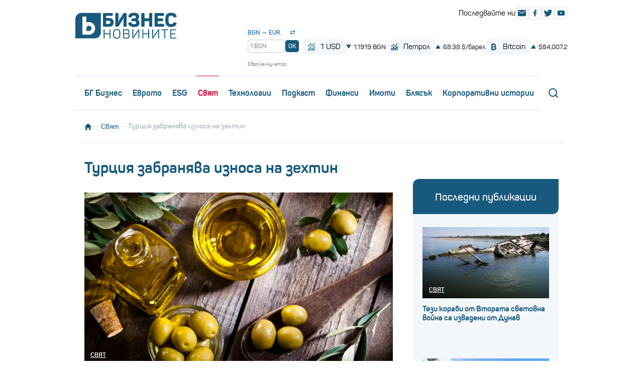

--- FILE ---
content_type: text/html; charset=UTF-8
request_url: https://businessnovinite.bg/svjat/turcija-zabranjava-iznosa-na-zehtin.html
body_size: 15723
content:
<!DOCTYPE html>
<html lang="bg-BG">
<head>
	<meta charset="utf-8">
	<title>Турция забранява износа на зехтин - Бизнес новините</title>
  <meta name="description" content="Каква е причината за тази мярка?" />
  <meta name="keywords" content="турция,износ,зехтин" />
	<meta name="robots" content="index,follow">
	<meta name="viewport" content="width=device-width, initial-scale=1.0">
	<meta name="format-detection" content="telephone=no">
  <meta name="facebook-domain-verification" content="k65rbweq8k0kcjm00z7s5pu7kjyfb0" />
  		<meta property="og:site_name" content="Бизнес новините" />
		<meta property="og:type" content="article" />
		<meta property="og:title" content="Турция забранява износа на зехтин" />
		<meta property="og:image" content="https://cdn.btv.bg/media/images/640x360/Jun2019/2111918217.jpg" />
		<meta property="og:image:secure_url" content="https://cdn.btv.bg/media/images/640x360/Jun2019/2111918217.jpg" />
		<meta property="fb:app_id" content="208539599222169" />
		<meta property="og:url" content="https://businessnovinite.bg/svjat/turcija-zabranjava-iznosa-na-zehtin.html" />
		<meta property="og:description" content="Каква е причината за тази мярка?" />
		<link rel="image_src" href="https://cdn.btv.bg/media/images/640x360/Jun2019/2111918217.jpg" />
	
  <link rel="dns-prefetch" href="https://cms.static.btv.bg/" />
  <link rel="dns-prefetch" href="https://img.cms.bweb.bg/" />
  <link rel="dns-prefetch" href="https://www.google-analytics.com">
  <link rel="dns-prefetch" href="https://www.googletagmanager.com">

  
  <!-- Google Tag Manager -->
  <script>(function(w,d,s,l,i){w[l]=w[l]||[];w[l].push({'gtm.start':
  new Date().getTime(),event:'gtm.js'});var f=d.getElementsByTagName(s)[0],
  j=d.createElement(s),dl=l!='dataLayer'?'&l='+l:'';j.async=true;j.src=
  'https://www.googletagmanager.com/gtm.js?id='+i+dl;f.parentNode.insertBefore(j,f);
  })(window,document,'script','dataLayer','GTM-5GQTM3D4');</script>
  <!-- End Google Tag Manager -->
 
  <!-- CSS -->
  <link href="https://cms.static.btv.bg/microsites/biznesnovinite/css/main.bwebv171224.css" rel="stylesheet" media="all">
    <meta name="robots" content="index, follow, max-image-preview:large, max-snippet:-1, max-video-preview:-1" />
  <link href="https://cms.static.btv.bg/microsites/biznesnovinite/css/article.bwebv16062501.css" rel="stylesheet" media="all">
    <!-- End CSS -->

    <link rel="alternate" type="application/rss+xml" href="https://businessnovinite.bg/lbin/v3/rss.php?section_id=160792350" />
  
  <!-- Main Constants -->
  <script>
    var site_id = 470;
    var article_id = "2100848970";
    var section_id = "160792350";
    var story_id = '';
    var gallery_id = '';
    var article_style = 'Article';
  </script>
  <!-- End Main Constants -->
	
  <!-- DFP -->
  <script>
    var dfp_site = 'biznesnovinite.bg';
    var dfp_website = 'biznes_novinite';
    var dfp_mobile = false;
    var dfp_tags = ["\u0442\u0443\u0440\u0446\u0438\u044f","\u0438\u0437\u043d\u043e\u0441","\u0437\u0435\u0445\u0442\u0438\u043d"];
    var dfp_status = {"medium_rectangle_300x250_first":true,"medium_rectangle_300x250_second":true,"megaboard":true,"megaboard_second":true,"megaboard_third":false,"wallpaper":true,"ibug":false,"carousel":true,"in_article_300x250_first":false,"in_article_300x250_second":false,"in_listing_native":false,"adform_exclusive_mobile_300x250_first":false,"adform_exclusive_mobile_300x250_second":false,"adform_exclusive_300x250_second":false,"video_border_top":false,"video_border_bottom":false,"video_overlay":false,"video_overlay_vertical":true,"top":true,"top_dropdown":false};
	  var dfp_show_ads = 1;
    var dfp_env = '1';
    
    
    const regex=/Mobi|Android|webOS|iPhone|iPad|iPod|BlackBerry|IEMobile|Opera Mini/i;var mobile=regex.test(navigator.userAgent);if(mobile||window.innerWidth<640){var device_type='mobile'}else{var device_type='desktop'}
    
    var gtm_vod = false;

	var article_gtm_data = {
		articleTitle: 'Турция забранява износа на зехтин',
		articleTitleEn: 'Turkey bans the export of olive oil',		pageCategory: 'news',
		articleId: '2100848970',
		pageType: 'article',
		articleType: 'article',
		articleAuthorId: '583',
		articleAuthor: 'bTV Бизнес екип',
		articleDatePublished: '1691047977',
		articleTopics: 'турция,износ,зехтин', 
		sectionId: '160792350',
		sectionName: 'Свят',
		articleWordCount: '134',
		articleGallery: '0',
		deviceType: device_type,
		articleLoadMoreButton: false,
				pagePlayerEnabled: 0,
	};	
	   </script>
  <!-- / DFP -->

  <!-- jQuery -->
    <!-- End jQuery -->
  
    
  <script type="application/ld+json">
    
    {
      "@context": "https://schema.org",
        "@type": "WebSite",
        "url" : "https:\/\/businessnovinite.bg",
        "potentialAction": {
          "@type": "SearchAction",
          "target": "https:\/\/businessnovinite.bg\/search\/?q={search_term_string}&o=date",
          "query-input": "required name=search_term_string"
        }
    }
    
  </script>
  
    <script async id="ebx" src="//applets.ebxcdn.com/ebx.js"></script>
          <script src="https://publisher.caroda.io/videoPlayer/caroda.min.js?ctok=0239cd062264" crossorigin="anonymous" defer></script>
    

</head>
<body  itemscope="" itemtype="https://schema.org/WebPage">
	
  <!-- Google Tag Manager (noscript) -->
  <noscript><iframe src="https://www.googletagmanager.com/ns.html?id=GTM-5GQTM3D4" height="0" width="0" style="display:none;visibility:hidden"></iframe></noscript>
  <!-- End Google Tag Manager (noscript) --><div class="btv-mobileads-wrapper_wrap">
		<div class="btv-mobileads-wrapper_page">
				<div class="wrapper" id='content_router'>
												<div>
																<div>
																				<div>
												<div class="bweb-gpt bweb-gpt--top_dropdown"><div id="div-gpt-ad-top_dropdown"></div></div>
										</div>
																				<div>
												<div class="bweb-gpt bweb-gpt--ibug"><div id="div-gpt-ad-ibug"></div></div>
										</div>
																				<div>
												<div class="bweb-gpt bweb-gpt--top"><div id="div-gpt-ad-top"></div></div>
										</div>
																				<div>
												<div class="bweb-gpt bweb-gpt--wallpaper"><div id="div-gpt-ad-wallpaper"></div></div>
										</div>
																				<div>
												<div class="bweb-gpt bweb-gpt--carousel"><div id="div-gpt-ad-carousel"></div></div>
										</div>
																				<div>
												<header class="header">
  <div class="inner header_inner">
    <a href="/" class="logo header_logo">
      <img src="/static/bg/microsites/biznesnovinite/img/logo.svg" alt="Бизнес новините" class="logo_image" width="202" height="52">
    </a>
    <div class="header_mobileMenu js-mobileMenu">
      <nav class="menu header_menu">
        <ul class="menu_list">
          <li class="menu_item"><a href="/bg-biznes/" class="menu_link">БГ Бизнес</a></li>
          <li class="menu_item"><a href="/tag/?tag=еврото&o=date" class="menu_link">Еврото</a></li>
          <li class="menu_item"><a href="/esg/" class="menu_link">ESG</a></li>
          <li class="menu_item"><a href="/svjat/" class="menu_link">Свят</a></li>
          <li class="menu_item"><a href="/tehnologii/" class="menu_link">Технологии</a></li>
          <li class="menu_item"><a href="/podkast/" class="menu_link">Пoдкаст</a></li>
          <li class="menu_item"><a href="/finansi/" class="menu_link">Финанси</a></li>
          <li class="menu_item"><a href="/nedvizhimi-imoti/" class="menu_link">Имоти</a></li>
          <li class="menu_item"><a href="/bljasak/" class="menu_link">Блясък</a></li>
          <!--<li class="menu_item"><a href="/cybersecurity/" class="menu_link">Киберсигурност</a></li>-->
          <li class="menu_item"><a href="/korporativni-istorii/" class="menu_link">Корпоративни истории</a></li>
          <li class="menu_item mobile_only"><a href="/sudurjanie-ot-partnyori/" class="menu_link">Съдържание от партньори</a></li>
        </ul>
      </nav>
      <div class="header_search headerSearch">
        <label class="headerSearch_opener" for="headerSearchField">
          <svg class="ico ico__loupe headerSearch_openerIco">
            <use xlink:href="/static/bg/microsites/biznesnovinite/img/sprite.svg#loupe"></use>
          </svg>
        </label>
        <form class="headerSearch_box" type="GET" action="/search/">
          <input type="text" class="headerSearch_field" name="q" id="headerSearchField" placeholder="Търсене">
          <button class="headerSearch_button" type="submit">
            <svg class="ico ico__loupe headerSearch_buttonIco">
              <use xlink:href="/static/bg/microsites/biznesnovinite/img/sprite.svg#loupe"></use>
            </svg>
          </button>
        </form>
      </div>

      <div class="header_stocks headerStocks">

      <!-- converter start -->
   <div id="bgn-eur-converter" class="headerConvert" data-bgn-per-eur="1.95583">
    <div class="convert_header">
    <span class="convert_label">BGN → EUR</span>
    <button id="swapBtn" class="swap_btn" type="button" title="Смени посоката">⇄</button>
  </div>

  <div class="convert_row">
    <input id="bgnAmount" type="number" min="0" step="0.01" placeholder="1 BGN" class="convert_input">
    <button id="convertBtn" type="button" class="convert_btn">OK</button>
  </div>

    <div id="convertDisplay" class="convert_result">= 0.511292 EUR</div>
    <div class="converter-seo-label"> Евро калкулатор</div> 
  </div>
    <!-- converter end-->

        <span class="headerStocks_button headerStocks_button__exchange">
          <svg class="ico ico__chart headerStocks_ico">
            <use xlink:href="/static/bg/microsites/biznesnovinite/img/sprite.svg#chart2"></use>
          </svg>
          1 USD
        </span>
        <div class="headerStocks_label headerStocks_label__exchange">
                      <span class="stock_down"></span>
            1.1919 BGN
                  </div>

        <span class="headerStocks_button headerStocks_button__exchange">
          <svg class="ico ico__chart headerStocks_ico">
            <use xlink:href="/static/bg/microsites/biznesnovinite/img/sprite.svg#chart"></use>
          </svg>
          Петрол
        </span>
        <div class="headerStocks_label headerStocks_label__exchange">
                      <span class="stock_up"></span>
            68.38 $/барел
                  </div>

        <span class="headerStocks_button headerStocks_button__exchange">
          <svg class="ico ico__chart headerStocks_ico">
            <use xlink:href="/static/bg/microsites/biznesnovinite/img/sprite.svg#bitcoin"></use>
          </svg>
          Bitcoin
        </span>
        <div class="headerStocks_label headerStocks_label__exchange">
                      <span class="stock_up"></span>
            $84,007.2
                  </div>
      </div>




      <div class="header_socials">
        <div class="header_socialsLabel">Последвайте ни</div>
        <div class="header_socialsList">
          <a href="/cdn-cgi/l/email-protection#a0c2c9dae0c2d4d68ec2c7" class="social">
            <svg class="ico ico__envelope social_ico">
              <use href="/static/bg/microsites/biznesnovinite/img/sprite.svg#envelope"></use>
            </svg>
          </a>
          <a href="https://www.facebook.com/businessnovinite" class="social" target="_blank">
            <svg class="ico ico__facebook social_ico">
              <use href="/static/bg/microsites/biznesnovinite/img/sprite.svg#facebook"></use>
            </svg>
          </a>
          <!-- <a href="#" class="social" target="_blank">
            <svg class="ico ico__instagram social_ico">
              <use xlink:href="/static/bg/microsites/biznesnovinite/img/sprite.svg#instagram"></use>
            </svg>
          </a> -->
          <a href="https://twitter.com/btvnovinite" class="social" target="_blank">
            <svg class="ico ico__twitter social_ico">
              <use href="/static/bg/microsites/biznesnovinite/img/sprite.svg#twitter"></use>
            </svg>
          </a>
          <a href="https://www.youtube.com/c/bTVMediaGroup" class="social" target="_blank">
            <svg class="ico ico__youtube social_ico">
              <use href="/static/bg/microsites/biznesnovinite/img/sprite.svg#youtube"></use>
            </svg>
          </a>
        </div>
      </div>
    </div>
    <button type="button" class="header_opener menuOpener js-mobileMenuOpener">
      <span class="hamburgerCross menuOpener_ico"><span></span></span>
    </button>
  </div>
</header>

<div class="inner marker-mobile-move">
  <div class="header_stocks ticker ">
    <span class="headerStocks_button_2 headerStocks_button__exchange_2">
      <svg class="ico ico__chart headerStocks_ico">
        <use xlink:href="/static/bg/microsites/biznesnovinite/img/sprite.svg#chart2"></use>
      </svg>
      1 USD
    </span>
    <div class="headerStocks_label_2 headerStocks_label__exchange_2">
              <span class="stock_down"></span>
        1.1919 BGN
          </div>

    <span class="headerStocks_button_2 headerStocks_button__exchange_2">
      <svg class="ico ico__chart headerStocks_ico">
        <use xlink:href="/static/bg/microsites/biznesnovinite/img/sprite.svg#chart"></use>
      </svg>
      Петрол
    </span>
    <div class="headerStocks_label_2 headerStocks_label__exchange_2">
              <span class="stock_up"></span>
        68.38 $/барел
          </div>

    <span class="headerStocks_button_2 headerStocks_button__exchange_2">
      <svg class="ico ico__chart headerStocks_ico">
        <use xlink:href="/static/bg/microsites/biznesnovinite/img/sprite.svg#bitcoin"></use>
      </svg>
      Bitcoin
    </span>
    <div class="headerStocks_label_2 headerStocks_label__exchange_2">
              <span class="stock_up"></span>
        $84,007.2
          </div>
  </div>
</div>

<!-- за калкулатора всичко надолу-->
<style>
.headerConvert {
  display: flex;
  flex-direction: column;
  align-items: flex-start;
  margin-left: 12px;
  margin-right: 8px;
  font-size: 12px;
  color: #1a1a1a;
  line-height: 1.2;
}

.convert_header {
  display: flex;
  align-items: center;
  justify-content: space-between;
   margin-top: 6px;
  width: 100%;
  margin-bottom: 1px;
  color: #185a7d;
}

.convert_label {
  font-weight: 600;
  color: #0b63c6; /* bTV син */
  font-size: 12px;
  /* margin-top: 6px; */
}

.swap_btn {
  background: none;
  border: none;
  color: #0b63c6;
  cursor: pointer;
  font-size: 13px;
  padding: 0 2px;
  line-height: 1;
  transition: transform 0.2s ease;
  margin-right:5px;
}

.swap_btn:hover {
  transform: rotate(180deg);
}

.convert_row {
  display: flex;
  align-items: center;
  gap: 6px;
  width: 100%;
   margin-top: 6px;
}

.convert_input {
  width: 75px;
  flex: 0 0 auto;
  padding: 5px 4px;
  border: 1px solid #ccc;
  border-radius: 6px;
  font-size: 12px;
}

.convert_btn {
  padding: 5px 6px;
  border: none;
  background: #185a7d;
  color: #fff;
  border-radius: 5px;
  cursor: pointer;
  font-size: 12px;
  font-weight: 600;
  line-height: 1.2;
}

.convert_btn:hover {
  background: #326886;
}

.convert_result,
.daily_rate {
  font-weight: 600;
  font-size: 11px;
  margin-top: 2px;
  color: #333;
  white-space: nowrap;
  transition: opacity 0.3s ease;
}

.convert_result { opacity: 0; } 
.swap_btn:focus {
  outline: none;
  box-shadow: none;
}

.converter-seo-label {
  font-size: 10px;
  color: #777;
  margin-top: 2px;
}

/* скриваме за hambuger*/
@media (max-width: 991px) {
  #bgn-eur-converter {
    display: none !important;
  }
}


</style>

<script data-cfasync="false" src="/cdn-cgi/scripts/5c5dd728/cloudflare-static/email-decode.min.js"></script><script>
document.addEventListener('DOMContentLoaded', function() {
  var root = document.getElementById('bgn-eur-converter');
  if (!root) return;

  var bgnPerEur = parseFloat(root.getAttribute('data-bgn-per-eur')) || 1.95583;
  var direction = 'BGN->EUR';

  var input = document.getElementById('bgnAmount');
  var btn = document.getElementById('convertBtn');
  var swap = document.getElementById('swapBtn');
  var label = root.querySelector('.convert_label');
  var display = document.getElementById('convertDisplay');

  function formatNumber(n) {
    if (isNaN(n)) return '0.00';
    return n.toFixed(6);
  }


  updateDailyRate();

  function updateDailyRate() {
    if (direction === 'BGN->EUR') {
      display.innerHTML = '= ' + formatNumber(1 / bgnPerEur) + ' EUR';
    } else {
      display.innerHTML = '= ' + formatNumber(bgnPerEur) + ' BGN';
    }
  }

  function convert() {
    var val = parseFloat(input.value);
    if (isNaN(val) || val <= 0) return;

    display.style.opacity = 0;
    setTimeout(function() {
      if (direction === 'BGN->EUR') {
        var eur = val / bgnPerEur;
        display.innerHTML = '= ' + eur.toFixed(2) + ' EUR';
      } else {
        var bgn = val * bgnPerEur;
        display.innerHTML = '= ' + bgn.toFixed(2) + ' BGN';
      }
      display.style.opacity = 1;
    }, 200);
  }

  if (btn) btn.addEventListener('click', convert);
  if (input) input.addEventListener('keydown', function(e) {
    if (e.keyCode === 13) { e.preventDefault(); convert(); }
  });

  if (swap) {
    swap.addEventListener('click', function() {
      this.blur(); 

      if (direction === 'BGN->EUR') {
        direction = 'EUR->BGN';
        label.innerHTML = 'EUR → BGN';
        input.placeholder = '1 EUR';
      } else {
        direction = 'BGN->EUR';
        label.innerHTML = 'BGN → EUR';
        input.placeholder = '1 BGN';
      }

   
      display.style.opacity = 0;
      setTimeout(function() {
        updateDailyRate();
        display.style.opacity = 1;
      }, 200);

      input.value = '';
      input.focus();
    });
  }
});


</script>

<!-- край за калкулатора -->
										</div>
																		</div>
														</div>
												<div class="megaboard">
																<div>
																				<div>
												<div class="bweb-gpt bweb-gpt--megaboard"><div id="div-gpt-ad-megaboard"></div></div>
										</div>
																		</div>
														</div>
												<div class="inner">
																<div>
																				<div>
												<div class="breadcrumbs">
  <a href="/" class="breadcrumbs_link">
    <svg class="ico ico__house breadcrumbs_ico">
      <use xlink:href="/static/bg/microsites/biznesnovinite/img/sprite.svg#house"></use>
    </svg>
  </a>
    <span class="breadcrumbs_separator"></span>
        <a href="/svjat/" class="breadcrumbs_link"> Свят</a>
        <span class="breadcrumbs_separator"></span>
     
    <span class="breadcrumbs_current">Турция забранява износа на зехтин</span>
      </div>

										</div>
																		</div>
														</div>
												<div class="inner mainAndSide">
																<div class="mainAndSide_main">
																				<div>
												 

					<script type="application/ld+json">
		{
			"@context": "https://schema.org",
			"@type": "BreadcrumbList",
			"itemListElement": [
									{
				"@type": "ListItem",
				"position": 1,
				"name": "Свят",
				"item": "https://businessnovinite.bg/svjat/"
			},
						{
				"@type": "ListItem",
				"position":2,
				"name": "Турция забранява износа на зехтин"
			}]
		}
</script>
 

<link rel="preload" as="image" href="https://cdn.btv.bg/media/images/640x360/Jun2019/2111918217.webp" />

<header class="articleDetail_header">
  <h1 class="articleDetail_heading">Турция забранява износа на зехтин</h1>

      <figure class="articleDetail_photo">
      <img src="https://cdn.btv.bg/media/images/640x360/Jun2019/2111918217.webp" alt="" class="articleDetail_image" width="640" height="346">
              <a href="/svjat/"           class="articleDetail_category">Свят</a>
            <div class="articleDetail_icons">
                      </div>
    </figure>
  
  <div class="articleDetail_info">
                  <a class="articleDetail_author author author__mini" href="/author/?author=2015149">
                      <div class="author_wrap article-author-phpto-fix">
                            <div class="author_text">
                <h3 class="author_name">bTV Бизнес екип</h3>
              </div>
            </div>
                  </a>
              <div class="articleDetail_meta">
      <time class="articleDetail_date">
        03.08.2023
        <span class="articleDetail_time">10:32</span>
      </time>
      <div class="articleDetail_socials">
        <span onclick="BiznesNovinite.shareButton('facebook');return false;" class="social">
          <svg class="ico ico__facebook social_ico">
            <use xlink:href="/static/bg/microsites/biznesnovinite/img/sprite.svg#facebook"></use>
          </svg>
        </span>
        <span onclick="BiznesNovinite.shareButton('twitter');return false;" class="social">
          <svg class="ico ico__twitter social_ico">
            <use xlink:href="/static/bg/microsites/biznesnovinite/img/sprite.svg#twitter"></use>
          </svg>
        </span>
      </div>
    </div>
  </div>
</header>

<div class="articleDetail_main">
      <p class="perex">Каква е причината за тази мярка?</p>
    <p>Турция забрани износа на небутилиран зехтин и на зехтин в бъчви до края на октомври. По информация на изданието &ldquo;Економим&rdquo; турското Министерство на търговията първо устно е уведомило Асоциациите на износителите на зехтин за наложената забрана върху експорта, съобщи БТА.</p><div class="banner-with-fancy-bg-300x600" style="height:610px;width:310px;background-repeat: no-repeat; margin: 10px auto;background-size:310px 610px; background-image:url(https://cms.static.btv.bg/microsites/biznesnovinite/img/BusinessNovinite_300x600.jpg)"> <div class="bweb-gpt bweb-gpt--medium_rectangle_300x250 bweb-gpt--medium_rectangle_300x250--first"><div id="div-gpt-ad-medium_rectangle_300x250_first"></div></div></div></p><div class="embedded link">
	<a href="https://businessnovinite.bg/svjat/zaradi-klimata-proizvodstvoto-na-zehtin-v-garcija-namaljava-sas-100-hiljadi-tona.html" data-interaction="related_article"><img src="https://cdn.btv.bg/media/images/150x100/Jun2019/2111918223.jpg" alt="Заради климата: Производството на зехтин в Гърция намалява със 100 хиляди тона" /></a>
	<div>
		<div class="title">
			<a href="https://businessnovinite.bg/svjat/zaradi-klimata-proizvodstvoto-na-zehtin-v-garcija-namaljava-sas-100-hiljadi-tona.html" data-interaction="related_article">Заради климата: Производството на зехтин в Гърция намалява със 100 хиляди тона</a>
		</div>
		<div class="summary">
			<a href="https://businessnovinite.bg/svjat/zaradi-klimata-proizvodstvoto-na-zehtin-v-garcija-namaljava-sas-100-hiljadi-tona.html" data-interaction="related_article">Според оценки на ЕК производството на зехтин в Южна Европа в периода 2022-2023 г. ще намалее с 40 %</a>
		</div>
	</div>
</div>
<p>Предстои да бъде разпратено и официално писмено съобщение.</p><p class="embeded_link" contenteditable="false">https://businessnovinite.bg/svjat/sobstvenikat-na-pepco-falira.html</p><p>Решението е взето, след като турският президентът Реджеп Тайип Ердоган се информирал за цената на зехтина, която била много висока. В резултат наредил износът на зехтин да бъде спрян, за да може хората да консумират продукта на по-достъпна цена.</p><p>Цената на един литър екстра върджин зехтин в магазините към Министерството на земеделието е между 13 и 18 лева.</p><span class="emb-links-slider"></span>
        <div class="below-article-text"><p><a href="/legal/disclaimer/" target="_blank">Съдържанието е информативно и не представлява консултация, препоръка или съвет за вземане на инвестиционно решение.</a></p></div>
  </div>

  <footer class="articleDetail_footer">
    <h2 class="articleDetail_footerLabel">Тагове</h2>
    <div class="articleDetail_tags">
                        <a href="/tag/?tag=турция&o=date" class="articleDetail_tag">турция</a>
                                <a href="/tag/?tag=износ&o=date" class="articleDetail_tag">износ</a>
                                <a href="/tag/?tag=зехтин&o=date" class="articleDetail_tag">зехтин</a>
                  </div>
  </footer>

 <script type="application/ld+json">
{
	"@context": "http://schema.org",
	"@type": "NewsArticle",
	"mainEntityOfPage": "https://businessnovinite.bg/svjat/turcija-zabranjava-iznosa-na-zehtin.html",
	"headline": "Турция забранява износа на зехтин",
		"publisher": {
		"@context": "http://schema.org",
		"@type": "NewsMediaOrganization",
		"name": "bTV Media Group",
		"logo": {
			"@type": "ImageObject",
			"name": "bTV Logo",
			"url": "https://web.static.btv.bg/bmg.png"
		},
		"address": {
			"@type": "PostalAddress",
			"addressLocality": "Sofia",
			"postalCode": "1463",
			"streetAddress": "Ndk, Bulgaria Blvd, 1463 Sofia"
		  },
		"email": "news@btv.bg",
		"telephone": "+35929176830"
	},
	"author": {
		"@context": "http://schema.org",
				"@type": "NewsMediaOrganization",
							"name": "bTV Бизнес екип",
									"url": "https://businessnovinite.bg/author/?author=2015149"
						},
	"image":{
		"@type": "ImageObject",
		"url": "https://cdn.btv.bg/media/images/1200x/Jun2019/2111918217.webp"
	},
	"datePublished": "2023-08-03T10:32:57+03:00",
	"dateModified": "2023-08-03T14:21:26+03:00",
	"description": "Каква е причината за тази мярка?",
	"articleBody": "Турция забрани износа на небутилиран зехтин и на зехтин в бъчви до края на октомври. По информация на изданието &amp;ldquo;Економим&amp;rdquo; турското Министерство на търговията първо устно е уведомило Асоциациите на износителите на зехтин за наложената забрана върху експорта, съобщи БТА.https://businessnovinite.bg/svjat/zaradi-klimata-proizvodstvoto-na-zehtin-v-garcija-namaljava-sas-100-hiljadi-tona.htmlПредстои да бъде разпратено и официално писмено съобщение.https://businessnovinite.bg/svjat/sobstvenikat-na-pepco-falira.htmlРешението е взето, след като турският президентът Реджеп Тайип Ердоган се информирал за цената на зехтина, която била много висока. В резултат наредил износът на зехтин да бъде спрян, за да може хората да консумират продукта на по-достъпна цена.Цената на един литър екстра върджин зехтин в магазините към Министерството на земеделието е между 13 и 18 лева."
}
</script>
										</div>
																		</div>
																<div class="mainAndSide_side">
																				<div>
												<div class="bweb-gpt bweb-gpt--medium_rectangle_300x250 bweb-gpt--medium_rectangle_300x250--first"><div id="div-gpt-ad-medium_rectangle_300x250_first"></div></div>
										</div>
																				<div class="margin-bottom-20">
												<div class="box mt-42 S:mt-0 M:mt-42">
       
    <div class="box_header">
            <h2 class="box_heading">Последни публикации</h2>
          </div>
          <div class="box_content">
    <div class="newsGrid">
            <article class="newsItem newsItem__stacked">
                <figure class="newsItem_photo">

                    <picture>
              <source 
                  sizes="(min-width: 981px) 160px, (max-width: 640px) 320px, (max-width: 980px) 480px"
                  type="image/webp" 
                  width="470" height="254"
                  data-srcset="https://cdn.btv.bg/media/images/980x551/Jan2026/2113739131.webp 1280w,https://cdn.btv.bg/media/images/640x360/Jan2026/2113739131.webp 640w,https://cdn.btv.bg/media/images/480x270/Jan2026/2113739131.webp 480w,https://cdn.btv.bg/media/images/320x180/Jan2026/2113739131.webp 320w,"  
                  />
              <img
                  alt="Тези кораби от Втората световна война са извадени от Дунав"
                  class="lazy"
                  width="470" height="254"
                  data-src="https://cdn.btv.bg/media/images/286x161/Jan2026/2113739131.jpg"
                  data-srcset="https://cdn.btv.bg/media/images/980x551/Jan2026/2113739131.jpg 1280w,https://cdn.btv.bg/media/images/640x360/Jan2026/2113739131.jpg 640w,https://cdn.btv.bg/media/images/480x270/Jan2026/2113739131.jpg 480w,https://cdn.btv.bg/media/images/320x180/Jan2026/2113739131.jpg 320w,"
                  sizes="(min-width: 981px) 160px, (max-width: 640px) 320px, (max-width: 980px) 480px"
                  src="/static/bg/microsites/btvnovinite/img/transparent_1x1.png"
              />
          </picture>
           
                    <a href="/svjat/"  class="newsItem_category">Свят</a>
                    <div class="newsItem_icons">
                                  </div>
        </figure>
                <div class="newsItem_text">
          <h3 class="newsItem_title">
            <a href="/svjat/tezi-korabi-ot-vtorata-svetovna-vojna-sa-izvadeni-ot-dunav.html"  class="newsItem_titleLink"> 
                             Тези кораби от Втората световна война са извадени от Дунав
                          </a>
          </h3>
          <p class="newsItem_desc">Корабите са част от голяма немска флотилия</p>
        </div>
      </article>
            <article class="newsItem newsItem__stacked">
                <figure class="newsItem_photo">

                    <picture>
              <source 
                  sizes="(min-width: 981px) 160px, (max-width: 640px) 320px, (max-width: 980px) 480px"
                  type="image/webp" 
                  width="470" height="254"
                  data-srcset="https://cdn.btv.bg/media/images/980x551/Jan2026/2113740127.webp 1280w,https://cdn.btv.bg/media/images/640x360/Jan2026/2113740127.webp 640w,https://cdn.btv.bg/media/images/480x270/Jan2026/2113740127.webp 480w,https://cdn.btv.bg/media/images/320x180/Jan2026/2113740127.webp 320w,"  
                  />
              <img
                  alt="Стегна си багажа и откри евтин рай: „Храна тук струва само 1 евро“"
                  class="lazy"
                  width="470" height="254"
                  data-src="https://cdn.btv.bg/media/images/286x161/Jan2026/2113740127.jpg"
                  data-srcset="https://cdn.btv.bg/media/images/980x551/Jan2026/2113740127.jpg 1280w,https://cdn.btv.bg/media/images/640x360/Jan2026/2113740127.jpg 640w,https://cdn.btv.bg/media/images/480x270/Jan2026/2113740127.jpg 480w,https://cdn.btv.bg/media/images/320x180/Jan2026/2113740127.jpg 320w,"
                  sizes="(min-width: 981px) 160px, (max-width: 640px) 320px, (max-width: 980px) 480px"
                  src="/static/bg/microsites/btvnovinite/img/transparent_1x1.png"
              />
          </picture>
           
                    <a href="/svjat/"  class="newsItem_category">Свят</a>
                    <div class="newsItem_icons">
                                  </div>
        </figure>
                <div class="newsItem_text">
          <h3 class="newsItem_title">
            <a href="/svjat/stegna-si-bagazha-i-otkri-evtin-raj-hrana-tuk-struva-samo-1-evro.html"  class="newsItem_titleLink"> 
                             Стегна си багажа и откри евтин рай: „Храна тук струва само 1 евро“
                          </a>
          </h3>
          <p class="newsItem_desc">Къде се намира този рай на земята? </p>
        </div>
      </article>
            <article class="newsItem newsItem__stacked">
                <figure class="newsItem_photo">

                    <picture>
              <source 
                  sizes="(min-width: 981px) 160px, (max-width: 640px) 320px, (max-width: 980px) 480px"
                  type="image/webp" 
                  width="470" height="254"
                  data-srcset="https://cdn.btv.bg/media/images/980x551/Jan2026/2113740149.webp 1280w,https://cdn.btv.bg/media/images/640x360/Jan2026/2113740149.webp 640w,https://cdn.btv.bg/media/images/480x270/Jan2026/2113740149.webp 480w,https://cdn.btv.bg/media/images/320x180/Jan2026/2113740149.webp 320w,"  
                  />
              <img
                  alt="Българското село с каменния "Титаник""
                  class="lazy"
                  width="470" height="254"
                  data-src="https://cdn.btv.bg/media/images/286x161/Jan2026/2113740149.jpg"
                  data-srcset="https://cdn.btv.bg/media/images/980x551/Jan2026/2113740149.jpg 1280w,https://cdn.btv.bg/media/images/640x360/Jan2026/2113740149.jpg 640w,https://cdn.btv.bg/media/images/480x270/Jan2026/2113740149.jpg 480w,https://cdn.btv.bg/media/images/320x180/Jan2026/2113740149.jpg 320w,"
                  sizes="(min-width: 981px) 160px, (max-width: 640px) 320px, (max-width: 980px) 480px"
                  src="/static/bg/microsites/btvnovinite/img/transparent_1x1.png"
              />
          </picture>
           
                    <a href="/svjat/"  class="newsItem_category">Свят</a>
                    <div class="newsItem_icons">
                                  </div>
        </figure>
                <div class="newsItem_text">
          <h3 class="newsItem_title">
            <a href="/svjat/italianski-raj-bez-patishta-bez-svetofari-i-pochti-bez-turisti.html"  class="newsItem_titleLink"> 
                             Българското село с каменния "Титаник"
                          </a>
          </h3>
          <p class="newsItem_desc">Ето кое е това село</p>
        </div>
      </article>
          </div>
  </div>
  </div>

										</div>
																				<div class="podcast js-podcast margin-bottom-20">
												  <h2 class="podcast_heading" style="font-size: 21px;">Бизнес  Видео  Подкаст</h2>
  <div class="podcast_episodes">
        <button class="podcast_episode js-podcast_switcher isActive" data-target="0">
      <a href="/podkast/bankite-sled-evroto-kakvo-se-promenja-za-parite-ni.html" class="podcast_number">Банките след еврото: Какво се променя за парите ни?</a>
      <a href="/podkast/bankite-sled-evroto-kakvo-se-promenja-za-parite-ni.html" class="podcast_title">Банките след еврото: Какво се променя за парите ни?</a>
    </button>
        <button class="podcast_episode js-podcast_switcher " data-target="1">
      <a href="/podkast/ai-v-pravoto-kak-izkustvenijat-intelekt-shte-promeni-rabotata-na-juristite.html" class="podcast_number">AI в правото: Как изкуственият интелект ще промени работата на юристите?</a>
      <a href="/podkast/ai-v-pravoto-kak-izkustvenijat-intelekt-shte-promeni-rabotata-na-juristite.html" class="podcast_title">AI в правото: Как изкуственият интелект ще промени работата на юристите?</a>
    </button>
        <button class="podcast_episode js-podcast_switcher " data-target="2">
      <a href="/podkast/novata-onlajn-realnost-kak-da-optimizirame-sadarzhanieto-si-za-da-sme-vidimi-onlajn.html" class="podcast_number">Новата онлайн реалност: Как да оптимизираме съдържанието си, за да сме видими онлайн?</a>
      <a href="/podkast/novata-onlajn-realnost-kak-da-optimizirame-sadarzhanieto-si-za-da-sme-vidimi-onlajn.html" class="podcast_title">Новата онлайн реалност: Как да оптимизираме съдържанието си, за да сме видими онлайн?</a>
    </button>
    		<div>
			<a href="/podkast/" class="arrowlink">Виж всички епизоди</a>
		</div>
  </div>
  <div class="podcast_players">
     
    <div class="podcast_player js-podcast_player isVisible" data-id="0">
      <a href="/podkast/bankite-sled-evroto-kakvo-se-promenja-za-parite-ni.html" >  <div style="position:relative;">
       <img src="https://cdn.btv.bg/media/images/640x360/Jan2026/2113737102.jpg" /> 
          <div class="play-button-wrapper">
            <div class="play-button"></div>
          </div>
          
       </div>
      </a>
    </div>
     
    <div class="podcast_player js-podcast_player " data-id="1">
      <a href="/podkast/ai-v-pravoto-kak-izkustvenijat-intelekt-shte-promeni-rabotata-na-juristite.html" >  <div style="position:relative;">
       <img src="https://cdn.btv.bg/media/images/640x360/Jan2026/2113732614.jpg" /> 
          <div class="play-button-wrapper">
            <div class="play-button"></div>
          </div>
          
       </div>
      </a>
    </div>
     
    <div class="podcast_player js-podcast_player " data-id="2">
      <a href="/podkast/novata-onlajn-realnost-kak-da-optimizirame-sadarzhanieto-si-za-da-sme-vidimi-onlajn.html" >  <div style="position:relative;">
       <img src="https://cdn.btv.bg/media/images/640x360/Dec2025/2113721633.jpg" /> 
          <div class="play-button-wrapper">
            <div class="play-button"></div>
          </div>
          
       </div>
      </a>
    </div>
      </div>

 
<style>
.play-button-wrapper {
  width: 70px;
  height: 70px;
  background-color: rgba(29, 78, 89, 0.7); 
  border-radius: 50%;
  border: 3px solid white;  
  display: flex;
  align-items: center;
  justify-content: center;
  cursor: pointer; 
  position: absolute;
  top: 50%;
  left: 50%;
  transform: translate(-50%, -50%);  
}
.play-button-wrapper:hover {
  background-color: #59B7B1;
}
.play-button {
  width: 0;
  height: 0;
  border-top: 12px solid transparent;
  border-bottom: 12px solid transparent;
  border-left: 20px solid white;  
  margin-left: 5px;  
}

</style>

										</div>
																				<div class="authors  mt-35">
												<h2 class="authors_heading">Нашите автори</h2>
<div class="authors_list">
    <a href="/bg-biznes/zashto-employer-branding-at-e-po-skoro-marketing-otkolkoto-hr-instrument.html" class="author">
    <article class="author_wrap">
      <figure class="author_photo">
        <img src="https://cdn.btv.bg/media/images/187x249/Feb2023/2112960169.png" alt="Николай Димов" class="author_image" width="187" height="249" loading="lazy">
      </figure>
      <div class="author_text">
        <h3 class="author_name">Николай Димов</h3>
                  <p class="author_post">Защо Employer Branding-ът е по-скоро маркетинг, отколкото HR инструмент </p>  
                <!-- <p class="author_desc"></p> -->
      </div>
    </article>
  </a>
    <a href="/korporativni-istorii/kak-balgarska-nauka-privleche-29-miliona-pogleda.html" class="author">
    <article class="author_wrap">
      <figure class="author_photo">
        <img src="https://cdn.btv.bg/media/images/187x249/Feb2023/2112960170.png" alt="Георги Караманев" class="author_image" width="187" height="249" loading="lazy">
      </figure>
      <div class="author_text">
        <h3 class="author_name">Георги Караманев</h3>
                  <p class="author_post">Как „Българска наука“ привлече 29 милиона погледа?</p>  
                <!-- <p class="author_desc"></p> -->
      </div>
    </article>
  </a>
    <a href="/mnenie/kakva-e-cenata-na-istinata.html" class="author">
    <article class="author_wrap">
      <figure class="author_photo">
        <img src="https://cdn.btv.bg/media/images/187x249/May2022/2112767070.png" alt="Христо Ласков" class="author_image" width="187" height="249" loading="lazy">
      </figure>
      <div class="author_text">
        <h3 class="author_name">Христо Ласков</h3>
                  <p class="author_post">Каква е цената на истината?</p>  
                <!-- <p class="author_desc"></p> -->
      </div>
    </article>
  </a>
    <a href="/mnenie/zashto-malkite-kompanii-trudno-namirat-kupuvachi.html" class="author">
    <article class="author_wrap">
      <figure class="author_photo">
        <img src="https://cdn.btv.bg/media/images/187x249/Oct2022/2112882486.png" alt="Калоян Кирилов" class="author_image" width="187" height="249" loading="lazy">
      </figure>
      <div class="author_text">
        <h3 class="author_name">Калоян Кирилов</h3>
                  <p class="author_post">Защо малките бизнеси трудно намират кой да ги купи?</p>  
                <!-- <p class="author_desc"></p> -->
      </div>
    </article>
  </a>
  </div>
<div class="authors_footer">
  <a href="/team/" class="arrowlink">Вижте още автори</a>
</div>

										</div>
																				<div>
												<div class="bweb-gpt bweb-gpt--medium_rectangle_300x250 bweb-gpt--medium_rectangle_300x250--second"><div id="div-gpt-ad-medium_rectangle_300x250_second"></div></div>
										</div>
																		</div>
														</div>
												<div class="inner">
																<div>
																				<div>
												<div class="lazy-box" attr-type="5"attr-section_id="160792350"attr-article_id="2100848970"attr-keywords="турция,износ,зехтин">
  </div>

										</div>
																				<div>
												<link href="https://fonts.googleapis.com/css2?family=Montserrat:wght@100..900&family=Open+Sans:ital,wght@0,300..800;1,300..800&display=swap" rel="stylesheet">

<style type="text/css">
  #zora-banner {
    font-family: "Montserrat";
    width: 980px;
    max-width: 100%;
    overflow: hidden;
    height: auto;
    margin: 32px auto;
    /* background-color: white; */
  }
  
  #zora-banner {
    display: flex;
    flex-direction: column;
    
        min-height: 300px;
        
  }
  
  #zora-banner a {
    text-decoration: none;
    color: #fff;
  }
  
  #zora-banner .zora-header {
    background: #19b9cc;
    display: flex;
    flex-direction: row;
    padding: 1em 0.5em;
    justify-content: space-between;
    align-items: center;
  }
  
  #zora-banner .zora-header .zora-logo img {
    height: 1.8em;
  }
  
  #zora-banner .zora-description {
    color: #fff;
    font-weight: 500;
    cursor: default;
  }
    
  #zora-banner .zora-header .zora-description .mobile {
    display: none;
  }
  
  #zora-banner .zora-description a {
    background: #f355b9;
    display: inline;
    padding: 0.3em 1em;
    font-size: 0.8em;
    margin: 0 0 0 0.5em;
    border-radius: 0.5rem 0;
    font-weight: 700;
    text-transform: uppercase;
    color: #fff;
    text-decoration: none;
  }
  
  #zora-banner .zora-content {
    display: flex;
    flex-direction: row;
    /*column-gap: 0.5em;*/
    overflow-x: auto;
    scroll-snap-type: x mandatory;
    scrollbar-width: none;
    
    transition: transform 0.4s ease-in-out;
    transform: translateX(0px);
    
    margin-left: 10px;

  }
    
  #zora-banner .zora-content::-webkit-scrollbar {
    display: none;
  }
  
  #zora-banner .zora-content .product {
    position: relative;
    padding-top: 1.5em;
    
         width: calc(20% - 0.5em);
        
    scroll-snap-align: start;
    margin-right: 10px;
    will-change: transform;
  }
  
  #zora-banner .zora-content .product a img {
    width: 100%;
  }
  
  #zora-banner .zora-content .product .price {
    position: absolute;
    top: 5px;
    right: 0;
    color: white;
    background: #f355b9;
    border-radius: 18px;
    display: flex;
    align-items: flex-start;
    justify-content: center;
    padding: 0.2em 0.5em;
    column-gap: 0.2em;
    font-size: 14px;
  }
  
  #zora-banner .zora-content .product .price .big {
    font-weight: 500;
  }
  
  #zora-banner .zora-content .product .price .small {
    font-weight: 300;
    font-size: 10px;
  }
  
  #zora-banner .zora-content .product .price .currency {
    font-weight: 300;
  }
  
  #zora-banner .zora-content .product .title {
    background: #19b9cc;
    text-overflow: ellipsis;
    white-space: nowrap;
    overflow: hidden;
    padding: 0.2em 0.5em;
  }
  
  #zora-banner .zora-content .product.mobile-link {
    display: none;
  }
  
  #zora-banner .zora-content .product.mobile-link .image {
    display: flex;
    align-items: center;
    justify-content: center;
    height: 210px;
  }
  
  #zora-banner .zora-content .product.mobile-link .image .text {
    background: #19b9cc;
    padding: 1em;
    text-align: center;
    line-height: 1.5em;
  }
  
  #zora-banner .zora-content .product.mobile-link .image .text .btn {
    background: #f355b9;
    padding: 0.3em 1em;
    font-size: 0.8em;
    margin: 0 0 0 0.5em;
    border-radius: 0.5rem 0;
    font-weight: 700;
    text-transform: uppercase;
    color: #fff;
    text-decoration: none;
  }
  
  @media screen and (max-width: 800px) {
    #zora-banner .zora-content .product {
      width: calc(25% - 0.5em);
    }
  }
  
  @media screen and (max-width: 700px) {
    #zora-banner .zora-content .product {
      width: calc(33.33% - 0.5em);
    }
    
    #zora-banner .zora-header .zora-description .desktop {
      display: none;
    }
    
    #zora-banner .zora-header .zora-description .mobile {
      display: block;
    }
    
  }
  
  @media screen and (max-width: 430px) {
    
    #zora-banner .zora-content {
      margin-top: 0.5em;
    }
    
    #zora-banner .zora-content .product {
      width: calc(50% - 0.5em);
    }
    
    #zora-banner .zora-content .product.mobile-link {
      display: block;
      min-width: calc(50% - 0.5em);
    }
  }
  
  @media screen and (max-width: 410px) {
   #zora-banner .zora-header .zora-logo img {
      height: 1.5em; 
      font-size: 0.7em;
   }
  } 
  </style>

<div id="zora-banner">
  <div class="zora-header">
    <div class="zora-logo">
      <img alt="Zora.bg Logo" src="https://web.static.btv.bg/zora/logo_zora_ladyzone_bg.png" />
    </div>
    <div class="zora-description">
      <div class="desktop">
      Виж всички предложения от брошурата <a href="https://zora.bg/page/natsionalna-broshura" class="zora-promo-link" target="_blank">тук</a>
      </div>
      <div class="mobile">
        <a href="#" class="zora-promo-link" target="_blank">Разгледай брошурата</a>
      </div>
    </div>
  </div>
  <div id="zora-products" class="zora-content"></div>
</div>

<script>
  document.addEventListener("DOMContentLoaded", (event) => {
  let productContainer = document.getElementById('zora-products');
  let image_path = 'https://web.static.btv.bg/vladi/zora/images/';
  fetch("https://web.static.btv.bg/zora/products", {
    method: "GET",
    headers: {'Content-Type': 'application/json'}, 
  }).then(response => response.json()).then(data => {
    let product_html = '';
    let leaflet_link = data.promo_url;
    
    document.querySelectorAll(".zora-promo-link").forEach((zora_link) => {
      zora_link.setAttribute('href',leaflet_link);
    });
    
    let i = 0;
  
    data.products.forEach(function (product, index) {
      price = product.price.split('.');
      
      price_converted =  Math.ceil(product.price / 1.95583 * 100) / 100;
      price_eur = price_converted.toString().split('.');
      if(!price_eur[1]) {
        price_eur[1] = "00";
      }
      var img=new Image();
      img.src=image_path+product.id+'.webp';

      product_html = product_html+'<div class="product"><a target="_blank" title="'+product.title+'" href="'+product.link+'"><div class="price"><span class="big">'+price[0]+'</span><span class="small">'+price[1]+'</span><span class="currency">лв.</span> / <span class="big">'+price_eur[0]+'</span><span class="small">'+price_eur[1]+'</span><span class="currency">&euro;</span></span> </div><div class="image"><img src="'+image_path+product.id+'.webp" alt="'+product.title+'"></div><div class="title">'+product.title+'...</div></a></div>';
    });
    
    product_html = product_html+'<div class="product mobile-link"><a target="_blank" title="Виж всички предложения от брошурата" href="'+leaflet_link+'"><div class="image"><span class="text">Виж останалите предложения от брошурата <span class="btn">тук</span></div></a></div>';
    
    productContainer.innerHTML = product_html;	
    
    document.querySelectorAll(".product").forEach((slide) => {
      slide.style.opacity = "1";
      slide.style.visibility = "visible";
    });
    
    const event = new Event("ZoraSliderReady");
    document.dispatchEvent(event);
    
  }).catch(function (err) {
    console.warn('Problem loading the product feed.', err);
  });
  
  
  const totalSlides = document.querySelectorAll(".product").length;
  
  let index = 0;
  let autoPlayInterval;
  let autoPlayRunning;
  let slideWidth = getSlideWidth(); 
  let isSliding = false;
  
  let isDragging = false;
  let startX = 0;
  let currentTranslate = 0;
  let prevTranslate = 0;
    
  function getSlideWidth() {
    const slide = document.querySelector(".product");
    if (!slide) return 0;
    return slide.offsetWidth + parseFloat(getComputedStyle(slide).marginRight);
  }
  
  var zoraLastWidth = window.innerWidth;
  window.addEventListener("resize", () => {
    if (window.innerWidth !== zoraLastWidth) {
      zoraLastWidth = window.innerWidth;
      slideWidth = getSlideWidth();
      // productContainer.style.transform = `translateX(-${index * slideWidth}px)`;
      productContainer.style.transform = `translateX(0px)`;
    }
  });
    
  function moveSlide(direction) {
    index += direction;
    slideWidth = getSlideWidth();
    
    currentTranslate = index * slideWidth;
    //productContainer.style.transition = "transform 0.6s ease-in-out";
    //productContainer.style.transform = 'translateX(-'+currentTranslate+'px)';
    
    productContainer.scrollLeft = currentTranslate;

  }
  /*
  document.getElementById("prev").addEventListener("click", () => {
    moveSlide(-1);
    resetAutoPlay();
  });
  document.getElementById("next").addEventListener("click", () => {
    moveSlide(1);
    resetAutoPlay();
  });
  */
  
  function startAutoPlay() {
    autoPlayRunning = true;
    autoPlayInterval = setInterval(() => moveSlide(1), 3000);
  }
  
    
  function stopAutoPlay() {
    autoPlayRunning = false;
    clearInterval(autoPlayInterval);
  }
  
  function resetAutoPlay() {
    clearInterval(autoPlayInterval);
    startAutoPlay();
    autoPlayRunning = true;
  }
  
  productContainer.addEventListener("mouseenter", () => stopAutoPlay());
  productContainer.addEventListener("mouseleave", startAutoPlay);
  

  
  productContainer.addEventListener("touchstart", (e) => startDrag(e.touches[0].clientX));
  productContainer.addEventListener("mousedown", (e) => {
    e.preventDefault();
    startDrag(e.clientX);
  });
  
  productContainer.addEventListener("touchmove", (e) => drag(e.touches[0].clientX));
  productContainer.addEventListener("mousemove", (e) => {
    if (isDragging) drag(e.clientX);
  });
  
  productContainer.addEventListener("touchend", endDrag);
  productContainer.addEventListener("mouseup", endDrag);
  productContainer.addEventListener("mouseleave", endDrag);
  
  function startDrag(positionX) {
    if(autoPlayRunning) {
      stopAutoPlay();
    }
    isDragging = true;
    startX = positionX;
    prevTranslate = currentTranslate;
  }

  function calculateIndex() {
      return Math.ceil(productContainer.scrollLeft / getSlideWidth())
  }
  
  function drag(positionX) {
    if (!isDragging) return;
    
    const diff = positionX - startX;
    currentTranslate = prevTranslate - diff;
    //index = calculateIndex(positionX);
    //productContainer.style.transform = `translateX(-${currentTranslate}px)`;
  }
  
  function endDrag() {
    isDragging = false;
    index = calculateIndex();
    startAutoPlay();
    //productContainer.style.transition = "transform 0.6s ease-in-out";
    //productContainer.style.transform = `translateX(-${index * slideWidth}px)`;
  }
  
  document.addEventListener("ZoraSliderReady", () => {
    setTimeout(() => {
      startAutoPlay();
     }, 3000);
  });
});
</script>

										</div>
																				<div>
												<div class="lazy-box" attr-type="4">
  </div>

										</div>
																				<div>
												<div class="lazy-box" attr-type="3">
  </div>

										</div>
																				<div>
												<div class="lazy-box" attr-type="6">
  </div>

										</div>
																				<div>
												
										</div>
																				<div class="mt-35">
												<div class="lazy-box" attr-type="2">
  </div>

										</div>
																		</div>
														</div>
												<div>
																<div>
																				<div>
												<div class="inner">
  <div class="logos mt-35">
    <a href="https://www.btv.bg/" target="_blank" class="logos_item">
      <img class="logos_logo height-28 M:height-38" src="/static/bg/microsites/biznesnovinite/img/logo1.svg" alt="" loading="lazy">
    </a>
    <a href="https://btvnovinite.bg/" target="_blank" class="logos_item">
      <img class="logos_logo height-28 M:height-38" src="/static/bg/microsites/biznesnovinite/img/logo2.svg" alt="" loading="lazy">
    </a>
<a href="https://btvplus.bg" target="_blank" class="logos_item" title="bTV Plus" style="background-color:#91A2AC;">
  <img 
       src="/static/bg/microsites/btv_new/img/logos-footer/BTV-Plus.svg" 
       alt="bTV Plus" 
       style="width:65px; height:25px; margin:1px 2px; ">
   </a>
    <a href="https://btvradio.bg/" target="_blank" class="logos_item">
      <img class="logos_logo height-28 M:height-38" src="/static/bg/microsites/biznesnovinite/img/logo4.svg" alt="" loading="lazy">
    </a>
     <a href="https://btvsport.bg/" target="_blank" class="logos_item">
      <img class="logos_logo height-22 M:height-35" src="/static/bg/microsites/biznesnovinite/img/logo13.svg" alt="" loading="lazy">
    </a>
    <a href="https://voyo.bg/" target="_blank" class="logos_item">
      <img class="logos_logo height-18 M:height-22" src="/static/bg/microsites/biznesnovinite/img/2024_voyo_logo.svg" alt="" loading="lazy">
    </a>
    <a href="https://dalivali.bg/" target="_blank" class="logos_item">
      <img class="logos_logo height-25 M:height-32" src="/static/bg/microsites/biznesnovinite/img/logo6.svg" alt="" loading="lazy">
    </a>
    <a href="https://ladyzone.bg/" target="_blank" class="logos_item" style="margin-top: 15px;">
      <img class="logos_logo height-18 M:height-24" src="/static/bg/microsites/biznesnovinite/img/logo7.svg" alt="" loading="lazy">
    </a>
    <a href="https://zodia.bg/" target="_blank" class="logos_item">
      <img class="logos_logo height-25 M:height-35" src="/static/bg/microsites/biznesnovinite/img/logo8.svg" alt="" loading="lazy">
    </a>
    <a href="https://njoy.bg/" target="_blank" class="logos_item" style="margin-top: 20px;">
      <img class="logos_logo height-18 M:height-25" src="/static/bg/microsites/biznesnovinite/img/logo91.svg" alt="" loading="lazy">
    </a>
    <a href="https://classicfm.bg/" target="_blank" class="logos_item">
      <img class="logos_logo height-26 M:height-35" src="/static/bg/microsites/biznesnovinite/img/logo10.svg" alt="" loading="lazy">
    </a>
    <a href="https://jazzfm.bg/" target="_blank" class="logos_item" style="margin-top: 15px;">
      <img class="logos_logo height-18 M:height-22" src="/static/bg/microsites/biznesnovinite/img/logo11.svg" alt="" loading="lazy">
    </a>
    <a href="https://zrock.bg/" target="_blank" class="logos_item" style="margin-top: 15px;">
      <img class="logos_logo height-18 M:height-25" src="/static/bg/microsites/biznesnovinite/img/logo12.svg" alt="" loading="lazy">
    </a>
<a href="https://svetatnazdraveto.bg/" target="_blank">
  <img fetchpriority="high"
       width="194"
       height="30"
       class="btv-svetatnazdraveto"
       src="/static/bg/microsites/btvnovinite/images/logos/SvetatNaZdraveto.svg"
       alt="Светът на здравето"
       style="filter: brightness(10) saturate(100%) invert(22%) sepia(92%) saturate(820%) hue-rotate(173deg) brightness(80%) contrast(50%);">
</a>


  </div>
</div>

<footer class="footer">
  <div class="inner footer_inner">
    <ul class="footer_links">
      <li><a href="/legal/about/">За нас</a></li>
      <li><a href="/team/">Екип</a></li>
      <li><a target="_blank" href="/legal/privacy/">Политика за поверителност</a></li>
      <li><a target="_blank" href="https://web.static.btv.bg/Supplier%20Code%20of%20Conduct_BTV.pdf">Кодекс за поведение на доставчиците</a></li>
      <li><a target="_blank" href="/legal/terms/">Условия за ползване</a></li>
      <li><a target="_blank" href="/legal/disclaimer/">Информация относно съдържанието</a></li>
      <li><a href="/cdn-cgi/l/email-protection#67050e1d27051311490500">Пишете ни</a></li>
    </ul>
    <div class="footer_socials">
      <div class="footer_socialsLabel">Последвайте ни</div>
      <div class="footer_socialsList">
        <a href="/cdn-cgi/l/email-protection#47252e3d07253331692520" class="social">
          <svg class="ico ico__envelope social_ico">
            <use xlink:href="/static/bg/microsites/biznesnovinite/img/sprite.svg#envelope"></use>
          </svg>
        </a>
        <a href="https://www.facebook.com/businessnovinite" class="social" target="_blank">
          <svg class="ico ico__facebook social_ico">
            <use xlink:href="/static/bg/microsites/biznesnovinite/img/sprite.svg#facebook"></use>
          </svg>
        </a>
        <!-- <a href="#" class="social">
          <svg class="ico ico__instagram social_ico">
            <use xlink:href="/static/bg/microsites/biznesnovinite/img/sprite.svg#instagram"></use>
          </svg>
        </a> -->
        <a href="https://twitter.com/btvnovinite" class="social" target="_blank">
          <svg class="ico ico__twitter social_ico">
            <use xlink:href="/static/bg/microsites/biznesnovinite/img/sprite.svg#twitter"></use>
          </svg>
        </a>
        <a href="https://www.youtube.com/c/bTVMediaGroup" class="social" target="_blank">
          <svg class="ico ico__youtube social_ico">
            <use xlink:href="/static/bg/microsites/biznesnovinite/img/sprite.svg#youtube"></use>
          </svg>
        </a>
      </div>
    </div>
  </div>
</footer>
										</div>
																		</div>
														</div>
										</div>
		</div>
</div>
  
<style></style>

<div style="display:none"><script data-cfasync="false" src="/cdn-cgi/scripts/5c5dd728/cloudflare-static/email-decode.min.js"></script><script type="text/javascript" src="/js/bg/shared/js/admanager/external.js?v=1.1.4"></script></div>

<script src="/static/bg/shared/js/admanager/ads.js?v=1721735008"></script>
<script>
    (function(){
        var w = window;
        var ins = w.atob('YnJhbkRldGVjdGl2ZQ==');
        var i = w.atob('aW5pdA==');
        if(typeof window[ins] === 'undefined') {
            window.xykim57961dbgcinpdol1769894004 = true;
            } else {
                window[ins][i](
                    function() {
                        window.xykim57961dbgcinpdol1769894004 = true;
                    }
                );
            }
    })();
  
</script>

  <!-- DFP -->
  <script type="text/javascript" delay="/js/bg/shared/js/bweb.js?v=4.5.9"></script>
  <link rel="stylesheet" type="text/css" href="/css/bg/shared/css/bweb-gpt.css?v=4.5.9" />
  <script delay='https://www.googletagservices.com/tag/js/gpt.js'></script>
  <script delay="/js/bg/shared/js/bweb-gpt.js?v=4.5.9"></script>
 
  <!-- /DFP -->
  
  	<link rel="stylesheet" type="text/css" href="https://cms.static.btv.bg/microsites/btvnovinite/css/swiper-bundle.min.css" />
	<script delay="https://cms.static.btv.bg/microsites/btvnovinite/js/swiper-bundle.min.js"></script>
  
  <script delay="https://cms.static.btv.bg/microsites/biznesnovinite/js/main.js?v=2.2.0"></script>

  	  <img id="usrtrk" src="/lbin/global/usrtrk.php?type=4&id=2100848970" style="display:none;" />
  
  <script src="https://cms.static.btv.bg/microsites/btvnovinite/js/lazyload.min.js"></script>
  <script>
	  var lazyLoadInstance = new LazyLoad({
		  elements_selector: ".lazy"
	  });
  </script>
  
   <script>
   dataLayer = dataLayer || [];
   dataLayer.push({
	 event: 'page_view',
	 pageType: 'article',
	 pageCategory: 'news',
   });
 </script>
 
 <script>
	 article_gtm_data.event = 'article_load';
	 dataLayer.push(article_gtm_data);
	 
	 let articleBodyContainer = document.querySelector(".article-body");
	 try {
	 	articleBodyContainer.addEventListener("click", function(event) {
		 	var targetLink = event.target.closest('a');
		 	if(targetLink && targetLink.getAttribute('data-interaction')) {
			 	event.preventDefault();
			 	var interactionType = targetLink.getAttribute('data-interaction');
			 	var article_interaction_gtm_data = {
			 		event: 'article_interaction',
					pageType: 'article',
					pageCategory: 'news',
   					articleId: '2100848970',
			 		articleTitle: 'Турция забранява износа на зехтин',
			 		articleTitleEn: 'Turkey bans the export of olive oil',			 		articleAuthorId: '',
					articleDatePublished: '2023-08-03 10:32:57',
					articleWordCount: '',
					deviceType: device_type,
			 		articleInteractionType: interactionType
		 		}
				dataLayer.push(article_interaction_gtm_data);
				window.location.href = targetLink.href;
		 	}
	 	});
	} catch(error) {
		console.log(error);
 	} 
</script>

  
<script type="text/javascript">
pv = function() {	
	utag = function() {
		const cookies = document.cookie.split("; ");
		for (let cookie of cookies) {
			let [key, value] = cookie.split("=");
			if (key === "utag") return value;
		}
		return null;
	}
	
	session_id = function() {
		const cookies = document.cookie.split("; ");
		for (let cookie of cookies) {
			let [key, value] = cookie.split("=");
			if (key === "PHPSESSID") return value;
		}
		return null;
	}
	
	let page_uri = window.location.pathname;
	if(window.location.search !== undefined) {
		page_uri = page_uri+window.location.search;
	}
	
	fetch('https://pv.cms.bweb.bg:3000/push', {
		method: 'POST',
		headers: {
			'Content-Type': 'application/json',
		},
		body: JSON.stringify({
			url: ""+page_uri+"",
			page_type: "article",
			article_id: parseInt(2100848970),
			utag: ""+utag()+"",
			session_id: ""+session_id()+"",
			section_id: 160792350,
			user_agent: navigator.userAgent,
			extra_params: {},
						title: "Турция забранява износа на зехтин",
						site_id: 470,
			referer: ""+document.referrer+"",
			author_id: parseInt(583),
		}),
	});
}

pv();
</script>  
  <!-- Adform Tracking Code BEGIN -->
  <script type="text/javascript">
  	var sectionTopic = 'Свят';
  	if (article_id && parseInt(article_id) > 0) {
  		sectionTopic = "Статия";
  	}
  	window._adftrack = Array.isArray(window._adftrack) ? window._adftrack : (window._adftrack ? [window._adftrack] : []);
  	window._adftrack.push({
  		HttpHost: 'track.adform.net',
  		pm: 2768440,
  		divider: encodeURIComponent('|'),
  		pagename: encodeURIComponent(sectionTopic)
  	});
  	(function() {
  		var s = document.createElement('script');
  		s.type = 'text/javascript';
  		s.async = true;
  		s.src = 'https://s2.adform.net/banners/scripts/st/trackpoint-async.js';
  		var x = document.getElementsByTagName(
  			'script')[0];
  		x.parentNode.insertBefore(s, x);
  	})();
  </script>
  <noscript>
  	<p style="margin:0;padding:0;border:0;">
  		<img src="https://track.adform.net/Serving/TrackPoint/?pm=2768440&ADFPageName=Свят&ADFdivider=|"
  			width="1" height="1" alt="" />
  	</p>
  </noscript>

  <!-- Adform Tracking Code END -->
  	    <iframe srcdoc="<script src='https://cdn.performax.cz/acc/loader.js?aab=loader'></script>" style="display: none"
	  	data-web="businessnovinite.bg" data-hash="5b4683cab5f840e7da67879c52d65081"></iframe>  
  
   <script defer src="https://cms.static.btv.bg/shared/js/push.bwebv202601131511.js"></script>

  <script>
	
		function runDFPAds(){"function"==typeof window.bWebAds.displayAdSlots&&window.bWebAds.displayAdSlots(),void 0!==window.bWebAds.sites&&window.bWebAds.sites.businessnovinite()}

		var isAdsRan=!1;const eventList=["keydown","mousemove","wheel","touchmove","touchstart","touchend"],loadTimeout=setTimeout(runScripts,5000);function triggerScripts(){runScripts(),clearTimeout(loadTimeout),eventList.forEach((function(t){window.removeEventListener(t,triggerScripts,{passive:!0})}))}function runScripts(){document.querySelectorAll("script[delay]").forEach((function(t){t.setAttribute("src",t.getAttribute("delay"))})),isAdsRan||(runDFPAds(),isAdsRan=!0)}eventList.forEach((function(t){window.addEventListener(t,triggerScripts,{passive:!0})}));
	
</script>

  </body>

</html>

--- FILE ---
content_type: image/svg+xml
request_url: https://businessnovinite.bg/static/bg/microsites/biznesnovinite/img/logo2.svg
body_size: 1039
content:
<svg xmlns="http://www.w3.org/2000/svg" width="252" height="36" viewBox="0 0 252 36"><path fill="#91a2ac" d="M91.14 6.283v22.814c0 .889-.32 1.208-1.245 1.208H87.87c-.889 0-1.209-.32-1.209-1.208V19.61H76.143v9.488c0 .889-.32 1.208-1.208 1.208h-2.026c-.924 0-1.243-.32-1.243-1.208V6.283c0-.888.32-1.208 1.243-1.208h2.026c.888 0 1.208.32 1.208 1.208v9.168H86.66V6.283c0-.888.32-1.208 1.209-1.208h2.025c.924 0 1.244.32 1.244 1.208M105.14 8.7c-3.66 0-5.685 1.776-5.685 5.081V21.6c0 3.305 2.025 5.082 5.686 5.082 3.624 0 5.686-1.777 5.686-5.082v-7.82c0-3.305-2.062-5.082-5.686-5.082zm0-4.158c6.504 0 10.128 3.553 10.128 9.274v7.748c0 5.72-3.624 9.274-10.127 9.274-6.539 0-10.164-3.553-10.164-9.274v-7.748c0-5.72 3.625-9.274 10.164-9.274m24.52 4.691h-6.077v6.254h6.077c2.097 0 3.27-.995 3.27-3.127 0-2.097-1.138-3.127-3.27-3.127zm.64 10.305h-6.717v6.61h6.717c2.203 0 3.376-1.102 3.376-3.27s-1.173-3.34-3.376-3.34zm7.178-7.818c0 2.559-.853 4.264-2.7 5.366v.142c2.31.817 3.624 2.95 3.624 6.148 0 4.477-3.34 6.93-7.996 6.93h-10.056c-.924 0-1.244-.32-1.244-1.209V6.283c0-.888.32-1.208 1.244-1.208h9.844c4.583 0 7.284 2.38 7.284 6.645m24.307-5.437v22.814c0 .889-.284 1.208-1.207 1.208h-2.026c-.924 0-1.208-.32-1.208-1.208V18.685c0-3.838.213-5.01.852-8.138h-.142c-1.066 2.701-1.74 3.91-3.553 6.752l-8.138 12.402c-.284.462-.604.604-1.209.604h-2.06c-.924 0-1.244-.32-1.244-1.208V6.283c0-.888.32-1.208 1.244-1.208h2.025c.889 0 1.208.32 1.208 1.208v10.305c0 3.803-.213 5.082-.852 8.245h.142c1.066-2.737 1.848-4.194 3.696-7.036l7.995-12.154c.249-.355.533-.568 1.173-.568h2.097c.923 0 1.207.32 1.207 1.208m24.059 0v22.814c0 .889-.32 1.208-1.243 1.208h-2.026c-.889 0-1.208-.32-1.208-1.208V19.61h-10.52v9.488c0 .889-.32 1.208-1.207 1.208h-2.026c-.924 0-1.244-.32-1.244-1.208V6.283c0-.888.32-1.208 1.244-1.208h2.026c.888 0 1.208.32 1.208 1.208v9.168h10.519V6.283c0-.888.32-1.208 1.208-1.208h2.026c.923 0 1.243.32 1.243 1.208m24.485 0v22.814c0 .889-.285 1.208-1.208 1.208h-2.026c-.924 0-1.208-.32-1.208-1.208V18.685c0-3.838.213-5.01.853-8.138h-.142c-1.066 2.701-1.741 3.91-3.554 6.752l-8.138 12.402c-.284.462-.603.604-1.208.604h-2.06c-.925 0-1.245-.32-1.245-1.208V6.283c0-.888.32-1.208 1.244-1.208h2.026c.888 0 1.208.32 1.208 1.208v10.305c0 3.803-.213 5.082-.853 8.245h.142c1.066-2.737 1.848-4.194 3.696-7.036l7.995-12.154c.25-.355.533-.568 1.173-.568h2.097c.923 0 1.208.32 1.208 1.208m21.749 0v1.741c0 .889-.32 1.209-1.208 1.209h-6.112v19.864c0 .889-.32 1.208-1.209 1.208h-2.06c-.89 0-1.209-.32-1.209-1.208V9.233h-6.112c-.924 0-1.208-.32-1.208-1.209V6.283c0-.888.284-1.208 1.208-1.208h16.702c.888 0 1.208.32 1.208 1.208m19.19 0v1.741c0 .889-.32 1.209-1.244 1.209h-10.874v6.218h9.204c.888 0 1.208.32 1.208 1.208v1.742c0 .888-.32 1.208-1.208 1.208h-9.204v6.538h11.265c.924 0 1.208.32 1.208 1.209v1.741c0 .889-.284 1.208-1.208 1.208h-14.499c-.924 0-1.244-.32-1.244-1.208V6.283c0-.888.32-1.208 1.244-1.208h14.108c.924 0 1.244.32 1.244 1.208M43.095 13.095h-4.05v13.333c0 1.359.453 2.39 1.383 3.043.806.63 1.938.907 3.397.907 1.107 0 2.04-.127 2.816-.403v-3.371c-.275.278-.828.402-1.657.402-.782 0-1.31-.226-1.612-.704-.176-.327-.277-.906-.277-1.735v-4.353h3.546V16.97h-3.546v-3.874m19.145 3.949h-4.075L55.096 26.1h-.051l-3.32-9.056h-4.353l5.409 13.333h4.277l5.182-13.333m-43.258 8.07a3.81 3.81 0 001.356-.303 3.48 3.48 0 001.111-.777c.696-.696 1.034-1.518 1.034-2.514 0-.969-.358-1.838-1.034-2.513-.702-.702-1.556-1.058-2.537-1.058-1.084 0-1.914.292-2.537.892-.702.633-1.058 1.535-1.058 2.68v3.593h3.665zM9.819 5.052zm0 0h5.451v8.129l.024-.071v.07c1.028-.359 2.166-.541 3.383-.541 2.442 0 4.493.853 6.273 2.608 1.754 1.755 2.607 3.807 2.607 6.273 0 2.276-.783 4.284-2.327 5.967-1.555 1.7-3.415 2.63-5.684 2.843h-8.975c-.457-.138-.703-.514-.752-1.151zm17.127 30.445c1.176 0 2.277-.21 3.275-.622 1.007-.417 1.937-1.054 2.762-1.891.84-.826 1.476-1.757 1.892-2.767.413-1 .623-2.108.623-3.294V0H8.576C7.396 0 6.288.212 5.28.631c-1.003.417-1.934 1.05-2.767 1.882C1.675 3.34 1.04 4.271.623 5.28.209 6.28 0 7.39 0 8.575v26.922h26.946z"/></svg>

--- FILE ---
content_type: text/plain
request_url: https://cdn.btv.bg/media/images/320x180/Jan2026/2113740127.webp
body_size: 23930
content:
RIFF�]  WEBPVP8X
   ,   ? �  ICCPH    HLino  mntrRGB XYZ �  	  1  acspMSFT    IEC sRGB              ��     �-HP                                                 cprt  P   3desc  �   lwtpt  �   bkpt     rXYZ     gXYZ  ,   bXYZ  @   dmnd  T   pdmdd  �   �vued  L   �view  �   $lumi  �   meas     $tech  0   rTRC  <  gTRC  <  bTRC  <  text    Copyright (c) 1998 Hewlett-Packard Company  desc       sRGB IEC61966-2.1           sRGB IEC61966-2.1                                                  XYZ       �Q    �XYZ                 XYZ       o�  8�  �XYZ       b�  ��  �XYZ       $�  �  ��desc       IEC http://www.iec.ch           IEC http://www.iec.ch                                              desc       .IEC 61966-2.1 Default RGB colour space - sRGB           .IEC 61966-2.1 Default RGB colour space - sRGB                      desc       ,Reference Viewing Condition in IEC61966-2.1           ,Reference Viewing Condition in IEC61966-2.1                          view     �� _. � ��  \�   XYZ      L	V P   W�meas                         �   sig     CRT curv           
     # ( - 2 7 ; @ E J O T Y ^ c h m r w | � � � � � � � � � � � � � � � � � � � � � � � � �%+28>ELRY`gnu|����������������&/8AKT]gqz������������ !-8COZfr~���������� -;HUcq~���������+:IXgw��������'7HYj{�������+=Oat�������2FZn�������		%	:	O	d	y	�	�	�	�	�	�

'
=
T
j
�
�
�
�
�
�"9Qi������*C\u�����&@Zt�����.Id����	%A^z����	&Ca~����1Om����&Ed����#Cc����'Ij����4Vx���&Il����Ae����@e���� Ek���*Qw���;c���*R{���Gp���@j���>i���  A l � � �!!H!u!�!�!�"'"U"�"�"�#
#8#f#�#�#�$$M$|$�$�%	%8%h%�%�%�&'&W&�&�&�''I'z'�'�((?(q(�(�))8)k)�)�**5*h*�*�++6+i+�+�,,9,n,�,�--A-v-�-�..L.�.�.�/$/Z/�/�/�050l0�0�11J1�1�1�2*2c2�2�33F33�3�4+4e4�4�55M5�5�5�676r6�6�7$7`7�7�88P8�8�99B99�9�:6:t:�:�;-;k;�;�<'<e<�<�="=a=�=�> >`>�>�?!?a?�?�@#@d@�@�A)AjA�A�B0BrB�B�C:C}C�DDGD�D�EEUE�E�F"FgF�F�G5G{G�HHKH�H�IIcI�I�J7J}J�KKSK�K�L*LrL�MMJM�M�N%NnN�O OIO�O�P'PqP�QQPQ�Q�R1R|R�SS_S�S�TBT�T�U(UuU�VV\V�V�WDW�W�X/X}X�YYiY�ZZVZ�Z�[E[�[�\5\�\�]']x]�^^l^�__a_�``W`�`�aOa�a�bIb�b�cCc�c�d@d�d�e=e�e�f=f�f�g=g�g�h?h�h�iCi�i�jHj�j�kOk�k�lWl�mm`m�nnkn�ooxo�p+p�p�q:q�q�rKr�ss]s�ttpt�u(u�u�v>v�v�wVw�xxnx�y*y�y�zFz�{{c{�|!|�|�}A}�~~b~�#��G���
�k�͂0����W�������G����r�ׇ;����i�Ή3�����d�ʋ0�����c�ʍ1�����f�Ώ6����n�֑?����z��M��� �����_�ɖ4���
�u���L���$�����h�՛B��������d�Ҟ@��������i�ءG���&����v��V�ǥ8��������n��R�ĩ7�������u��\�ЭD���-������ �u��`�ֲK�³8���%�������y��h��Y�ѹJ�º;���.���!������
�����z���p���g���_���X���Q���K���F���Aǿ�=ȼ�:ɹ�8ʷ�6˶�5̵�5͵�6ζ�7ϸ�9к�<Ѿ�?���D���I���N���U���\���d���l���v��ۀ�܊�ݖ�ޢ�)߯�6��D���S���c���s��������2��F���[���p������(��@���X���r������4���P���m��������8���W���w����)���K���m��VP8 J+  � �*@� >m.�F�"��,x�`�A)�,�M���G����^�>���\�5�S2;�����{��_G>oߒ���y�u�� yx{D����U�[to�?#_�a���tg�������/��=2�Y���S����y���O|_�� ����ϗ������}���{2
���qA��!�1}f�F���K|��LZ:}!tn2O�ؚu?�� ,X�N��=.����jArZ�i�H�[yi�pt|N3U���	�?\�,en+O��1��[G({�#(�}H0���9���,�F�b�l�o
T���f<6E�Zz�u�濕jT��nÿ��7O��0M��	X�e� ����+A��*g�;�{/=��V�^����O.�ŠN+��_g�*�f?c2\��?c�Q��~r �e������n�h�
���-�%�~���4����"����"v
@�{��K�I��j|8c��f�\�T��ae�l�����X]B4�52|�>X1,O�c��ܜv��h[�y� �8T=̟�})WN��+{w׿_RC�w��Nt�Y���K2�^��	�&�@rû�W�;0W����Ӱh��LK%�ߒ{�E>U.s�ۺjg�b�w4:�мq�9iЀ�b���e��eB'I�{�FA��d�*
�?&�׃d��őc��]�
�;j�K�4��%[z@��s��"�b�tM,�aQ��Ľ�ӑ�������57��oڄ'�NW�Yר���v(��󇳒�����ڐ[q�ہ����-�Ҹ��a�>� ���	4��\�ʱP�ҕ2�|T��WΜ4V�9����A$6;�=�g�~W��G;���(����.�a��/�~�./�ϓ�5w�3M���_@�'?=��U��k�J~�9|;��C�b���	6d��dO��� ��;4�ʟ~r4�n!��z�*P�LW+�ER����5�;]�
[��E���1�l+��hM�w!3������tUS��eC���NˑV�O��y��(�1�����p��az��EF��o����ド��b��t��f�8p/ ��-�w�|⽭���3�
�,���
��)�{[�q�Oږ��{9�m�3����B#<����_�^9μ���u���"��9W�4�+�hk�Y��l���/��Znh���-�O�7,"��PY�H��@�-������w{z��cAp��=���	� ���y��TP��Vu���z���AL*�YL�������>�xY�O������[��{o ���*��<'��%%�ڕk�7�*!Pb7�UV��W�%W��HcѦD��^X��{Q�
���8�yQ���W�Q��훁$��KqJXV=l�����0 �gY��-M����z��,�U�H[�g�� �Nm��ʓ���t��B���*��m�d�轩�G�lk!~��q����b<�!����;zp%��tC�T�c���L+!lqd٨V�ؽ�ٌH���M�~DRx��Җ�0�5����IoUу�S|88�j�(�'�����pM	����,P��Ng74�~b.��9!�^ـ�ť�ಞo�������Sbuy��V2ɿ"����j���D�u����Rc;D��G��,��AU9��p�b#�:���tT�*���<+�hB�O�,�=Q���s�6�P���6��(úX�^��fYA}<L!��{��fW5���T�􇬥Z{�����PN����r�T�
r�w�WnH T��o�d��=�kԷFW�Մ�ސZ�����.N4p��t�&h�����Kv���E��/�����m�qƌ7p��:��f�^��?�O�	�,��_��}(#d&�k�ҡ�U,E���{k�i���<�3C}hX�@=9[�B^y/vi0!fa�SZ%N�[l��^52b����HG�W����f٭�kN,�ّ󖞞�|��ܵ0�U��Dvk�ǚv������^gq���,A�6V(a���>�?\�J���i�60�uՋ��4Z)�ڳˀ��|e�;MI`�zP�䠖�+����
���P$	"��w/��Fj @�}�;�>���2b#�o0j�ϩw8m�	M�����lbQ��V �O!��HX�V�tZ��G�O��AL�X��;���H��1�6��)�4C�u����L֮�b;��F���{mIfe���:(K��#iH���ɭq������dUVva��R��6�M��g���]����kÂg^d6�����k(�-�.�ԙAPj09:[�+I(�35�f��n>��½Z�n޹��t��8'�
�7Z�S�m��s�@���MEjv���ã���mL����{�$���	����$+t��BE����J(.��jkt@#q�1����:��(;Y���]�����68�A���t���MHMljU럗�D������D�����_/�s&7�&�b<���1ل�m�#���v������J�K�J+�j��
��4�^�9au�c U(}���s�9����`�W��d���I�_Z;�e&�)�bZ_��
˸c��M��*.!�������8ۧ�{;�8���`�
;G����:�o:q?n�k�����_	_��:j�=�����!��5K�VA���{g�`ئe��ݻ�K%	���iFS��J!�Y�ĸ��/j�BGE_�[�ea]��D� M]�X�	(�����ȟ-G��]��`��C�ܵ��T������W��/�bEޛ�2҅n����/�u bb�ܢ�����5�����6������`��MN( D
�(����jqG����c�+E��h��|� �����������{Պ8W���.�#]�g&������U�wJ��ƕ��?�7�#\|��L��k���ew��J�i��!������ӯ���p�:�p|�Ȣ*g,��
��,�4�ҺV�X������a�3K �P��{�	h�4�Y�H���R�9���eH'<�:�������\
�7�4`g��E�)�AV�ԕE`^�����3�����6	{S1�����C@���߱@~	|1_vb��`�A����
�{�J_y�)y
���;B���oߥ8>h�qMDޜ�����rc�T�y=@�s��/S�+���Kzd���z��+ "�wAVxŲ�$M+|�����L|D&wZ�D��!ƻ^&�h��H�/�fs=���Jԇ����P#|�#=D0�k<�m�{�aW�4���N��$���>����&j���|�&k<��FΌ��ivkL��}��I��!�Su}�
-a�DIe�Bu�IT�o"��Q<FI�1� ��]Ht~�
�Y��OTc����w�����Q�{!r�_��dK�߈�<q�������iY�1?�������:E4���+F�\���L��s��Ƈ��K�%sx������u�M@&�s��?�>u��w�]���������uB�. A�C��/���XA�`.��x�Z���=��ń1��>jSZx�_��M}�%�	أt��M/4�u/r���9>��&�dU���-�a�r��6f��pZ941�����8h��Y(��,�<��4^��BB�e��Fҹ t��yt�{��;�^��80�|�{��J�0�H.���T2$���%����oaqv�+���'ZX�h&:�z��]y���'2�`#�E�<zzh3kSǶX7�U%�܉c_=gʂ����_+U_ۖ�� ��E�*��j7�X<�U<�#m�E"s����.A���,OO������0$��R)��0���A��լ���*���dO���`"������DwY�,�Ɍ�*}*��eG�G!�PIbCrtm�u�j6�\�7��$�s6�i�dɫ���&�u�����}�h�N���@gC�M��-��F"uy��!$��U�n�Yl.�~�S`��&�T"��spx�'��M����NrО��b*,p��S�M���rH��z����ɡk�S�~q���ť�pl	��>���7��mڂ���S�����7&>TB�$_=2��@S
�ɱ ���<��4C7V`�"[�5�U��\_��ŸM\�­��ሮ����cd ����kk�E5��}��VJ6��qez����c>��܀��y��gt���"G]GB�!�2��i�:������<6?q�o�#Mӌ%=�n�������4�б�����n.7?�5��歓
�n/�g4\�%f����/�)�A��`���m3�E_��2;_��N�R=�kŬU�͉?����BdZo��i<'/��rZ�n"K�+-N���R̤|0�\�C����j�m�(�ʰi9Vl�YR��"r`mǖ�0И�V��==�1�u�\K�s�����kI�{��in*�ߗ�&�	|�v��m(��A��x/Z,�<�{vj�s/�i
R�+1N���<��L~HW���z��{K���u�j8�4��X�H�Q�O����/� �)��5��[�U���ar}�=�-VeN��^H^�%�BpiÒ/�s o+�r ����E:�Sqi�h=�_q`��]I�
��+�p�z�o�E����
�C|�3��J*?>��0�~�-'JÕ���ױ�t�27�ݬ(���F��;���/�P+���][ǈ~��i7*�,�l������%@�LfJ}�%�y�#�Ճ}�����yHk504q�pJ�ᐁTj}i�r�R��7�0pa�Oz�%�Qŭ��4�?)-�j%]��Y�k.�3��GU��e$`LX�xbs���#�~C��<�4_��M��r���ObP�\b�. �D_���B!���B�b�}srJqE���P�|c�����9�Ġ�}П��}VRMK�	t7�����i����Ṵt~A��=/)`�F�+Xdm�9(��B}?	��Z��;]\wU;Uta�Gb�f�T`zʊ]�����Q�^�r�!�!����� �(�*x>C��\+~��Gև��	b����"T�G�e�*hE�z �C�j�q|`ŵnV�\q�L>l�I�:�j~�k+�/�BOv��WY���y��?�4� 5�w�߅��=B�Q+y��((+�ܐф?Ʈ���o�`M˨v��Ĩ�g���'#S4���a�y ���pVH.O9Z�2&���M^��(�&�=n+�?������wB# j�E+X[��w|8�~���i��ٿ��pL�����X���N^�T#1F�kx���� �����7���}5�4%ֳB���)���-���}@k��O���?�7�p���A}'n�0�ˬ�.M��WV��Ҹ���NYlt�V5;g�Z`���4Ь��58�@��3 �@��O�F��Z�u�'mV�$�M4O�d67J��WO��'`2�� ��s��S��������N�� 8q�n�#�������=㡤�ѵ�x��������ș�H�{T��ʧ����V�X�@��h,�Nz9�Y;L{��������r�����-�;">z��)�]�͔j���0�V�\�){	i�� `�+?@J0*�39~A�u��]M-�`Z�d"<���L�^�6q(������}����I��
b��c8�qk�+��d�-���``=���ө��P�EP�
g��R8�{j�������RO�_� ��[�d��u#]8	��Y	z�e�<�9:~��:qgM���LwX5��LF�ﯩ���]�k^,��F�H�Y*ZY:�rgpSo[���ȶ�IX���k`�9�u��)��!���b�'I�U�'���"z��[B?�?-��1ͬvdA_Ls�&�.�7�iͩn�J�Ft�X�z�%^����"(�R*F�u�e״�X�3١�$�}2��x�h�uӹ���̱~�� ���vAN��:��Ņ��a���+B���7(u��ؖ�K���i^b���JN���E����`	Gj�6�"1�ʋ�~�t)K(�n�-�_�uI�k��	3�Y=b����͌�C/U�%�_�%�@̴��������H`�eX�FȠ�fL
~���z��ة&Yny��ળ�Np����V'?�aE�+�Z����v(�N�yl��(��_��<���j:����ҧ���S��,�	x)�>S/+~�jӉ���(o���>J�s�S�d�����M�AL,��.�67B=܄#��������m��?^|�G�a�!�eHӁ�d*M�����������Н�G<n���J̕P.Xh��퐾�Re[7Sˎ�^j�?�Z)D7�8�� Vv�v��^W^K���f9���Y:�69 �f�P�����u�ր�8�xMi�UC��ֹ�4jቔ3mנ����>�5y�[��Zs��	s`��f�)>�\JN�1��Y�p��V��#X.��껧���sk9�It���q��'�A���wsQ�x��>���|�r4oe�x����5`�X��Ԭk��4B��80�(~B:�,+\"x2�'LqB�A[b��8Z�z�-����M�O���,�SU�}E?ϸ����(����$�� ��at��Ab�I*�E�_.5(�mNBlo�6��䑢�*`P8U�~ճ_��fƉ�s�����V-��
��=�4���h �K� ��Y)Q�,�t�;H��0��+�2��"B�����rzo�2�L�݄����5�3'yTJj�`���|֥�嗱��ܦb�(�F
$h����o���=�������a_�Y�	X�ĩ��"J�K�)�|غk��j������6��j_�ꎏ�����F[�ƚ���=v������'~/m�����ݷ�<N��kBguz=��͕�NI���F��ɕ����
�"�C�V�5j�\GAa�f�<8Ԉ�pұ|�o��I�b�~��,�ı$�����VL��	�х/�Ƅf��}K�M�jR� �{J�q��#�8|���L=���#�]}v���S�0~��	~U!b\������r��m��v���W�=f�0��J�d��A	��*�Xw�
U����3��paP�S{^b{ȴ4�n�l�Q�^^�rhx|]����h:��b0�H� �>��	���l����Y2Cd�q�=:�W��D��$�5�����r�0��F�Js�SCK9 ���N��)Q���#B���h�}ݕ�܆�L,�<Ȯ%\�er�@8�.�.�9�(�#98�1G�t�}٠k�L�$���v����B�[�)�@�p�q����%�r�1��'�G�,qv������7;N��$�R7�G��i�h ��o�v����T'�o���[|�N�ynL�[�}B\�D�^�q0U��=�����%��&3���H�N5�<x�4F��8{�
���ӱS��R{߮� �Y;O����"����Vt|�9�Ĕ�����pf{V�s��$;d{)I���j��o����{5�jW�ˊ�S,��U��J�K����S2�;7,D���՝�H(<��2����9<��a��Q���h0��ދ����BZw�4�띭�߂z�<�l�6�T�/)��I3�Z�*�U��(v'S87��?K��w}5H�ڥ�';���|�g��k��x��z�4{�{0Z�c������?T4K~�0�� ;�t$s)[FAwV�l����
���Lka#��a���0���#̜��3
zv�X�,)W p�SD���N�"��1m��.?����긡R6�~������+��3�����hx�*/^ĳ%lp�p��_m^��3+��*��ҏ����
�m�l��=�d������u�w �V���:C��D�'T�b��g'��Sqj�j�0���|�.Ĕ�+ݒ��(V1н�f�N��eD��(��>�����؄[���]����3C-�������T� gT��>��^%&ۥ0{6~�[��`�֕���&��"l]��ξC�^��\<�#�|��^S�?�f�V�Fg̄2�hU=��mgB�/zgY`��??T�\�
Wl6�-�R�M`'��'���ޱt�4���pN���\���eB�+U� �";��{	�b�0��I������c>��T�Q��ì���xZ��}'�x,OM�`��G/>�Gg�Gb���N�~�<�<%�]^��ʓG��)8AȇV9mĄ�'ؑ}�>ʾZw�~{��rd�VG(�$S���ͧ���!Bq,��� N��B����
�"Ϯ
3���R��Ũ�۰�(ZKB��h4��ιã�Q�nݚ�������������Y�1�hR��~��h6�����ƣ�����9ĮdTzs���ؿ�P�%�*�q�V��=���Y"��I�KK�Գ�f�7JI6d��m��;�S��>3&o{�i�S�|�#&d�V����[���?��lZi(t�R�߹��dY(�6�4�	�ɹw�`����;��L�{���<���JY�L�����l����w�1�;$-��f��%4-�|\.#P���9'R����,
��&��m��A3�����&z'�V�%7�y:�Z���6�t��_|��wGV����:\� a<��;�)3��A�hM/�K;V$k��d��f~۫Q���ճ1�φ,�.K4&�lܫf��xQI��bЪ����Yw�: O�!����o��H�`'j�g�U�?�ӗ��2Qlҕ�=~����[�	�S

��~m�k�`S�҄�wV�Gt��CHCLkS>���~8(��l<r���T��k�y\�7{d��:�һ��[����634ݏvףi�!��aF��IeW�����C������E�D�əi��;�y	F�u� �$�QRLky�T���G̱�BŐĩ�$����9Ͷ�.�@�Ѽ��JHi���7����
�c�-�A��lb<kGou�``��*nq�{"����X��P�qz��g�����;�]�R�h!G��N���;mF���	�V���
��4�i<↸PY"��v� e���j�|��:Ф�̼k��y5:�MT�Q��<�ł���rfWeN�֙�S�)9m��-�j����؊C��e�@�?s�ueij<i�i��A��hPj����t-Pŷ��|K�⫥�ԶUԢ��o�4�MN�0�4,Ks��?��Je|�4��xE���qǺ����6��
4�O�d�XMQ�;�Y��J���5�n{�
��Vk��_|J{3��9���۵�d���/�T��K8 ���)2��� �܉��fs(��^���7���'�P?>�O�U�һq�Fa��R'�)�،p�Jϩ{��{�,���g�3�7�nK���X#]��R#��]b����t�K�B���h��yޱzA���}?u{K��Nۆ�j��qm��!'��_���EAT*C���a/L���,�<'���v�`����娧���OmgE/&M{��#�Ͻ$��_��&8w�*�a�'T!�=�i?[K�!m�I����E� ��D*����D	la. ���	¬��g欃����w7Ӎ����8����bNhX�NA��K�R�>��C���9Ι���g�D>�s#8@!��*G�]iT��%��J4��8���)93���v8�9,�+���'V���������]K�i��E�w�~׊��j�Su=}�$��l}�J.I�yJc�_�a�m�_�8i�‚�i�Ͽ�>aii#{��j���xE~E�`E��[)iJɳ؛�<�A�L�.:l!�	"ꊿKη����|��j�V��5e�~_M{	R3����Å/T�}�	�8�����3t2#��2w�"�V�����'���� �x���/,��ߺlfW���M52b����!��`s��]��Hkf(&�x�z���#���ѯ(�M����"0��Ӯ?#t:{bcN^M����Zɗ
����-!{��;��0�Gh��5�ޫ|x5���z�"�^�n���u��م)P��GK�����k�[���pW�+��C{,�xD�¿R ���	+�v������z+��������<�CI4�	���w6�*�S��������F(�B�s�kec6c+�<-1���X�"�I��P��fzD�n�P��E������Z>|�`��r	Ud?)1����Z������S˦��aAa�N2�oz!6Um6x5 n��i�.$��&�qꥵ}����Gֆț�i�E�TU��e0ޓ�m��Ĉ1������-&�"���a�QL����un���v�����E*L�C/�Z�_��1\W,�s�}�If#mT)��b.�h_�Ae�q�7�R�	�yX�v����=���{���Z��E�e�UJӦ�U�m�I�5�� df���J*[�M��٘ub��S��gC��|4�-�;+/w���~�Vp��>�[�!� U7L��y���e]πZ)�;���H���S�}��/�*IT&�����^\B�@��i��;	�]RoD��˭f��Y �g��:5�����2�a�I�� hI����[�V��A����3�%2&o^E����{%��p�ƞ �N�R��p@E�
�d��h	���Yꤹ��w��F9�e ����?�\SH��]7��ѝ��?&���BGd����ˣZ�@��!�R���D�G�k�kBD��o)�����^W�9�tH�Q�N�:��?��YX�SŨv{z���4�Ji��|���g��A���揠����|�bO��B)��Q4���=��&"xh�)�N&E(<��q�O�����
��߮���P$�#�ӎ{)*�ź����y����W�w�\M� )��}��EL��S�/Ob�K�k};2#�B�-����4�<6x}� �N���)=;x�R�i�Gk�=�j~�f���%���V�xa���<"�-!�=�ee�Hi�3�J�=2?�u2JV��#/�1�����7C��9�j�٩N���UV!Á�1D�q��U!�䧠   EXIF  MM *         �      �         �              �       �                      �       �(       1    !   �2      ;    
  ,�i      6  
   NIKON CORPORATION NIKON D750    ,     ,   Adobe Photoshop 25.0 (Macintosh)  2024:10:02 10:43:12 PingLabel  +��      @��      H�"       �'     d  �0       �     0231�      P�      d�      x� 
     ��      �� 
     ��      ��       �        �	       �
      ���    99  ��    99  �       �      �      F�      ��      ��       �       �        �       �      ��        �        �        �      ��       �        �        �        �	        �
        �        �1      Ȥ2      Ф4      �         @   G   
2023:05:03 15:56:55 2023:05:03 15:56:55 +07:00   ~�� B@ VLV B@          +   
  "   
E��  � E��  �          8523707    �   
  ^   
   #   
   -   
18.0-35.0 mm f/3.5-4.5                  X      `(             h      �       H      H   ���� C 		
 $.' ",#(7),01444'9=82<.342�� C			2!!22222222222222222222222222222222222222222222222222��  k �! ��           	
�� �   } !1AQa"q2���#B��R��$3br�	
%&'()*456789:CDEFGHIJSTUVWXYZcdefghijstuvwxyz���������������������������������������������������������������������������        	
�� �  w !1AQaq"2�B����	#3R�br�
$4�%�&'()*56789:CDEFGHIJSTUVWXYZcdefghijstuvwxyz��������������������������������������������������������������������������   ? ��j?d����	�c�C4����=�!�5̝HY�[éGy����6�;�I��v���@?��Eu�;ha'��uh�h�t�� �Dɴ�!�r=��
k�#�F���}*a%{�ӱ�yk-���߮Ef�Ynz����<�iِ���F�s޷R1p+4|�f:�3��t�U�qc�쪹V���d�U(��1<��T�*9��j���A��sh�It]Ԇ�V2�x���'��O����յ���V�U�	��A���Apr0@��+A�wvt��a�V�ʂ�����Oqp�d�S ��ܒ� zt�N����%��X��<lO�+&�i�ՊͰ�+�w�����|mNq�]�i^��j�ӹ^U���@�{Wd^�,�!h�3h�d�#@�*@=*3=R�d��0�})�Y�L������_*�*�`�#�e�!�5O	߻O{%ͭԉ,��f�yS�~mň ��� W9v�z��}$I5��6��&��(`�d��h�3�?=kA����=�Y�]�t�u{�x!�5������" ����7�����z3C�Akqooo$K�%�b�GL ������ҽ��F� d�O��w\���[a���u�]�9�Q�v&r�I�����*O�C�� 3~���ʍ#M[���:0���*�(�h�kJi�gQ���t�.�L��<�M��+�_.����F�wq2��"��+���X��W$��[����՛Me㲑.-#K�V�N���ef��q�@��z��w=^_t��+���� �wg���xʎ�� �c���I����n������ q�$�z������3Z�5gd\���XR0G5��kJ
�*��Z2j#��#��Ad�����-�j�vBɚ��Z&f��'�U�G(�UP�������������qr�/$��F�fi"�.���=<��E9�^�!��1���1�N���5��9G�G�k�M�
Eq��i�}��m�El�m��ǥ{���zņ�gsokl���zp����)�v6Wh�x��!h�3j�f���1թ�4�H�b7���2�z(�=��+{��!�گ�\�|�jO.�1<�y~�yt���]]��x%큵��6ҙmy'8WQ�����=��[�nYcIi%�:��'�s�x���9��ޝ��]/G/��C}'��®��eR@���=0zW�Y�~�c]:�R��+��.#s��כK�	��z����d�L���D�֊D8���9W˂Y���m��oa�D�rŰ�9���ŗn����o*��r� ��� �V��{=ǅ�X�
\G����H�8� "����OȺqM���};K�Ջ`ۡb��?*��^˨5��o�,WO!9;W?�Z�M�[���ѹx��4�h�E��I���\�m��N��>}�R|�Ď\q!黮I�9� ?Z�j7r��7�
���9��+ȥ�ftF:-og�5��B������G9���Hx_��j��Oq+1�U��'s�u= �S~Yy	-v=���f�L-�J��8�u�ϯi��m�L��嫆s��rq��8�$U���S��˱x�Nũ��%B��sr�8R>�,Z����̲�%]ʭ�<g�q�V�G��)!��VFFAp��wx�=�x<u����E�˫�ʲ���N�9 }8=��+E0�\ug�Y�fm�d
dh�*�X��q�`��rk�������[O:�I��ϖ�<d�z���ry�&��åecM�8t���ַ��QU`�������/ʚv��Bi���w��9 � �t��Yk�?��KE��V]f�%f��
����e��?/G�U�|G��\���������$�`1�~�?�� ��_�D��ڰ��\�ۈ[g�<��@'���Ș�$� �?�5����?��//�
�ƀ��P9;���M[��,�m�<s�OPkHW����ȕ)-O�n���f|̊B����s��������$*F{q���j�H��4�4,c�C�M����[�����-u�t���M���>a����S\��s�emJ�W	^ɋ��%�ǳ�3�$HQ9=6�Ė�G={d�5�$����E�d�00b$d#|�ݎ��c�es���V\׷�ׇ���)�|J����D3��N���xr{M��Vo+��GR��{ık��������!���f�v�@1�OS�<�ċ�.��[��01kx�
�g����zr�-Zu��fʴ�;��N����I�[�
��� yQ�ץt�G����&�ts%��l�{��?G�K2�Zi�+[�
�)�Q/�;��/��x:���9a.���S�	�A�=89<W��bᤣ���7�c�Y;����'$��y��?ʍ���A$�s�z��s�z
��UO�O���FJ�Ԇ��l�$��� ���D%TI�d�����Mikk��%ВԱ�˳�7H��6K8aӜL�$r<�<-/�	O���U 29ˎk��.����}�2����t�V���u�$  l�s�q�Ϸ65���)'��� 呛�I�:r:���<{.�ER��O�ޱ�"4�Y!GX���;[���nE!{p֌Ә�FPA���zǮz�ל��)^涝o,?g3]���0P��IBN]��'�s�#� ��#Z��ҧK)㸜�_2�Gf=_-����N�H�G�kt��>�BY�|�0��2I�~��qX�]�����%�{W.�ɴ�?y�y�s뜃�z���7�o�̪p��,x��-1�m�L�A�%���I<�s�k��P��N���!�q��=k�
��7ԌC�Et2�aqq��\9l�`�2Fw�z����ku7"�r[;@ ��GQ���W��\�ovǥYxcF��Xe���~�$ЫO\g8���%�։)�:�1����V��d��*rZ�T���+�ʑ�F��b�F#��$~�����Cn��Q��3(�s��2q�g�1*-�����_��GU,UD���lt����-��R��m�r���z�ǵ%���r��/H����k�8$��W�W'�~��~����gV��h�$��� ����U<z�s �/�"���)і����"6��r�eYc�4�Is�����Z��.ɴ�#���<�zZ�h��)D�$�̐aw��ֺ�!�E�5��8���瓌���=���ڵ�ȑZ�[���E�T��O'�>��]�z��_+�b)dM�:�<iH�Z欒o��ge����,3^�ʞ|�v����H�s�On�Zԙ,�h��!E!�0\��/�wq֊7rQgtZPl�.d�i5 f�8�qyy��9��c���I�7��LѮ0_w(�+Ё�9�>�%��on����v3K��W�fE����w��9=y�pG�G5ڃg�m?,M6��v����� c��e���E�M>_~�7wa�>&K�u[D.�� �<�p>�$���m,��]�kF�n�3i��pރ�\,wQ�pr�9��ʊ��H8� ^ES�,�9��A,o���8��Kw� 
��vl��v�Ԍb�n!����b#�h��"���r���l���G�G'&���^M�_sO�;�R��oo��ﹱ����vkml6�r�ygn�ǹ?犆�EӯCn�D|�!��{��?PS^���Q�9#RQwL�qxg�����F� �'���y�%T��Aa�Z�ycbұ"�qq"��w�ߩ��mEg{ke$��e� c# q�__Q�g*Ҍm�Rkb�>]��o"��VBѺ�:����9�� V����%�}�� �m
X������� �늤�d�ߧ����v�R"�#7�Bs�6�m�C$v�#�7����p���� ���sʂNq�>c���:����e�WV$7R��R ��2���Oc��t�l�5��ܘ���	F\s� 㜌}:W����v���DWRͺ�k�X�j��6:�4����1�����x�pkkP�-��j��0�0���V'�	�c5�*�(Gw�~eN�����-Z���3t�5���	 ,������^��2yjK�rT`7���]�G'y�����M���T�u/'Z�0�N�O��[<G*VD��
�r�{Ԟ*<;k���1b;��~���Ќ&���ߊF��)EA����֞��0rx��Ӷ�G�Z�Zrڃ
��p_��3��S�ss�$h��>�x�oZ���PmI�O�<��Y��6L �#��9��N3�VlfO��	��a��1׀���ӕ��5sR�����"��#'��A���*�jr���2���(B���=q�?θ%J�]��^d5b.�"���xX��J�|�����Ve��K�Is*ې���`�N9O�:~%�p��U�5r��d��\4ģ��|�s��Oa� ��Q�%���F�k.	\�O?^���T�Թ㥺�!�����+o~S�v��p9 �{���e�F�ݕ�\2�v�:qZS�;�U�m��2[�O|��2,��̒�c
�s�r >�����
�d�(s�f,@''��W����I�Ս�o�,�9G�J-���۾=���h��ϑ��+R�<�����y�rF1�n�(�tG���-���t@��ߜ�-5(םD����ݳP}�1��gǠ�5��| ��k��~C�Q�K~qe�3�[�q�N2}G��̈́K!�*K�t|���b3�{�A�w�N�~�ۏG-��F�,I�1��c�{Y�����s�p���r����Z�%Mr������4�S2hbU�F�<�9OOz��̊��*#۳v# ����O˞tTwnĳ,XO+]���a�ህBFp�g�x�ךڰ�Σua���P�&3 �_@9�zWV���q������/$v��d$ynU��Npv�$��S�|3�c�}oI y{��#�u�<~T������*n�l��f�I5$�&D\7����xE�o�,��#q�V��;�\^�z�i:��}�&B Ġ7C�y��V�坺�X��<��i��reU�&�'��}U�W����u���m��Q�� ����;�H�Ț���Z���y��%#����?�Su�Af �8'��+�{��r!n�A!A����Ya��<�j��LK�X�Q���+ͧs���B���B9c3�����t]2M�	��U��5�,xc$H?
�,Μ)��
�DI���M� =��K!.j�+��G�5�z���)n@���g'=j�Ԯ�}j�=kx#9���V�͈z��l����XMP 	  <?xpacket begin="﻿" id="W5M0MpCehiHzreSzNTczkc9d"?>
<x:xmpmeta xmlns:x="adobe:ns:meta/">
	<rdf:RDF xmlns:rdf="http://www.w3.org/1999/02/22-rdf-syntax-ns#">
		<rdf:Description rdf:about="" xmlns:photoshop="http://ns.adobe.com/photoshop/1.0/" xmlns:Iptc4xmpCore="http://iptc.org/std/Iptc4xmpCore/1.0/xmlns/" xmlns:GettyImagesGIFT="http://xmp.gettyimages.com/gift/1.0/" xmlns:dc="http://purl.org/dc/elements/1.1/" xmlns:plus="http://ns.useplus.org/ldf/xmp/1.0/" xmlns:iptcExt="http://iptc.org/std/Iptc4xmpExt/2008-02-29/" xmlns:xmpRights="http://ns.adobe.com/xap/1.0/rights/" photoshop:Source="iStock Editorial" photoshop:AuthorsPosition="Contributor" photoshop:CopyrightFlag="true" photoshop:Country="Vietnam" Iptc4xmpCore:CountryCode="VNM" photoshop:DateCreated="2023-05-03T00:00:00+00:00" photoshop:Credit="Getty Images" GettyImagesGIFT:Dlref="KPCjF6nRKljCG25ydD4WVg==" photoshop:Headline="hill station and resort located in the Mountains west of the city of Da Nang, in central Vietnam." photoshop:URL="https://www.istockphoto.com" GettyImagesGIFT:ImageRank="3" photoshop:Instructions="Not Released (NR) " GettyImagesGIFT:AssetID="2176314096" dc:title="2176314096" xmpRights:WebStatement="https://www.istockphoto.com/legal/license-agreement?utm_medium=organic&amp;utm_source=google&amp;utm_campaign=iptcurl" plus:DataMining="http://ns.useplus.org/ldf/vocab/DMI-PROHIBITED-EXCEPTSEARCHENGINEINDEXING">
			<dc:subject><rdf:Bag><rdf:li>han</rdf:li><rdf:li>ba</rdf:li><rdf:li>landmark</rdf:li><rdf:li>nang</rdf:li><rdf:li>banahills</rdf:li><rdf:li>da nang ba na hills</rdf:li><rdf:li>hills</rdf:li><rdf:li>beautiful</rdf:li><rdf:li>holiday</rdf:li><rdf:li>ly</rdf:li><rdf:li>landscape</rdf:li><rdf:li>souvenirs</rdf:li><rdf:li>european architecture</rdf:li><rdf:li>vietnamese</rdf:li><rdf:li>na</rdf:li><rdf:li>golden</rdf:li><rdf:li>giant</rdf:li><rdf:li>thi</rdf:li><rdf:li>resort</rdf:li><rdf:li>festival</rdf:li><rdf:li>golden bridge</rdf:li><rdf:li>da nang</rdf:li><rdf:li>building</rdf:li><rdf:li>complex</rdf:li><rdf:li>da</rdf:li><rdf:li>banahill</rdf:li><rdf:li>tran</rdf:li><rdf:li>bridge</rdf:li><rdf:li>ba na hill</rdf:li><rdf:li>mountain resort</rdf:li><rdf:li>bana hill</rdf:li></rdf:Bag></dc:subject><dc:creator><rdf:Seq><rdf:li>pinglabel</rdf:li></rdf:Seq></dc:creator><dc:description><rdf:Alt><rdf:li xml:lang="x-default">da nang ,Vietnam- May 03:hill station and resort located in the Mountains west of the city of Da Nang, in central Vietnam.</rdf:li></rdf:Alt></dc:description>
			<plus:Licensor><rdf:Seq><rdf:li rdf:parseType="Resource"><plus:LicensorURL>https://www.istockphoto.com/photo/license-gm2176314096-?utm_medium=organic&amp;utm_source=google&amp;utm_campaign=iptcurl</plus:LicensorURL></rdf:li></rdf:Seq></plus:Licensor>
		</rdf:Description>
	</rdf:RDF>
</x:xmpmeta>
<?xpacket end='w'?> 

--- FILE ---
content_type: application/javascript
request_url: https://ads.caroda.io/videoPlayer/caroda.min.js?ctok=0239cd062264&domain=businessnovinite.bg&defer=true
body_size: 44360
content:
(function(){;(() => {
  // There are instances in which `define` is monkey patched in customer websites,
  // causing UAParser to think it is running in a Node.js environment.
  const define = undefined
  ;(() => {
    /* UAParser.js v0.7.37
   Copyright © 2012-2021 Faisal Salman <f@faisalman.com>
   MIT License */
!function(s,l){"use strict";function i(i){for(var e={},o=0;o<i.length;o++)e[i[o].toUpperCase()]=i[o];return e}function r(i,e){return typeof i==m&&-1!==H(e).indexOf(H(i))}function b(i,e){if(typeof i==m)return i=i.replace(/^\s\s*/,""),typeof e==d?i:i.substring(0,500)}function w(i,e){for(var o,a,r,n,t,s=0;s<e.length&&!n;){for(var b=e[s],w=e[s+1],d=o=0;d<b.length&&!n&&b[d];)if(n=b[d++].exec(i))for(a=0;a<w.length;a++)t=n[++o],typeof(r=w[a])==u&&0<r.length?2===r.length?typeof r[1]==c?this[r[0]]=r[1].call(this,t):this[r[0]]=r[1]:3===r.length?typeof r[1]!=c||r[1].exec&&r[1].test?this[r[0]]=t?t.replace(r[1],r[2]):l:this[r[0]]=t?r[1].call(this,t,r[2]):l:4===r.length&&(this[r[0]]=t?r[3].call(this,t.replace(r[1],r[2])):l):this[r]=t||l;s+=2}}function e(i,e){for(var o in e)if(typeof e[o]==u&&0<e[o].length){for(var a=0;a<e[o].length;a++)if(r(e[o][a],i))return"?"===o?l:o}else if(r(e[o],i))return"?"===o?l:o;return i}var c="function",d="undefined",u="object",m="string",p="major",h="model",f="name",v="type",g="vendor",x="version",k="architecture",o="console",y="mobile",_="tablet",a="smarttv",n="wearable",t="embedded",T="Amazon",S="Apple",q="ASUS",z="BlackBerry",N="Browser",A="Chrome",E="Firefox",U="Google",C="Huawei",O="LG",j="Microsoft",M="Motorola",P="Opera",R="Samsung",B="Sharp",V="Sony",D="Xiaomi",I="Zebra",L="Facebook",F="Chromium OS",G="Mac OS",H=function(i){return i.toLowerCase()},Z={ME:"4.90","NT 3.11":"NT3.51","NT 4.0":"NT4.0",2e3:"NT 5.0",XP:["NT 5.1","NT 5.2"],Vista:"NT 6.0",7:"NT 6.1",8:"NT 6.2",8.1:"NT 6.3",10:["NT 6.4","NT 10.0"],RT:"ARM"},W={browser:[[/\b(?:crmo|crios)\/([\w\.]+)/i],[x,[f,"Chrome"]],[/edg(?:e|ios|a)?\/([\w\.]+)/i],[x,[f,"Edge"]],[/(opera mini)\/([-\w\.]+)/i,/(opera [mobiletab]{3,6})\b.+version\/([-\w\.]+)/i,/(opera)(?:.+version\/|[\/ ]+)([\w\.]+)/i],[f,x],[/opios[\/ ]+([\w\.]+)/i],[x,[f,P+" Mini"]],[/\bopr\/([\w\.]+)/i],[x,[f,P]],[/\bb[ai]*d(?:uhd|[ub]*[aekoprswx]{5,6})[\/ ]?([\w\.]+)/i],[x,[f,"Baidu"]],[/(kindle)\/([\w\.]+)/i,/(lunascape|maxthon|netfront|jasmine|blazer)[\/ ]?([\w\.]*)/i,/(avant|iemobile|slim)\s?(?:browser)?[\/ ]?([\w\.]*)/i,/(?:ms|\()(ie) ([\w\.]+)/i,/(flock|rockmelt|midori|epiphany|silk|skyfire|bolt|iron|vivaldi|iridium|phantomjs|bowser|quark|qupzilla|falkon|rekonq|puffin|brave|whale(?!.+naver)|qqbrowserlite|qq|duckduckgo)\/([-\w\.]+)/i,/(heytap|ovi)browser\/([\d\.]+)/i,/(weibo)__([\d\.]+)/i],[f,x],[/(?:\buc? ?browser|(?:juc.+)ucweb)[\/ ]?([\w\.]+)/i],[x,[f,"UC"+N]],[/microm.+\bqbcore\/([\w\.]+)/i,/\bqbcore\/([\w\.]+).+microm/i,/micromessenger\/([\w\.]+)/i],[x,[f,"WeChat"]],[/konqueror\/([\w\.]+)/i],[x,[f,"Konqueror"]],[/trident.+rv[: ]([\w\.]{1,9})\b.+like gecko/i],[x,[f,"IE"]],[/ya(?:search)?browser\/([\w\.]+)/i],[x,[f,"Yandex"]],[/slbrowser\/([\w\.]+)/i],[x,[f,"Smart Lenovo "+N]],[/(avast|avg)\/([\w\.]+)/i],[[f,/(.+)/,"$1 Secure "+N],x],[/\bfocus\/([\w\.]+)/i],[x,[f,E+" Focus"]],[/\bopt\/([\w\.]+)/i],[x,[f,P+" Touch"]],[/coc_coc\w+\/([\w\.]+)/i],[x,[f,"Coc Coc"]],[/dolfin\/([\w\.]+)/i],[x,[f,"Dolphin"]],[/coast\/([\w\.]+)/i],[x,[f,P+" Coast"]],[/miuibrowser\/([\w\.]+)/i],[x,[f,"MIUI "+N]],[/fxios\/([-\w\.]+)/i],[x,[f,E]],[/\bqihu|(qi?ho?o?|360)browser/i],[[f,"360 "+N]],[/(oculus|sailfish|huawei|vivo)browser\/([\w\.]+)/i],[[f,/(.+)/,"$1 "+N],x],[/samsungbrowser\/([\w\.]+)/i],[x,[f,R+" Internet"]],[/(comodo_dragon)\/([\w\.]+)/i],[[f,/_/g," "],x],[/metasr[\/ ]?([\d\.]+)/i],[x,[f,"Sogou Explorer"]],[/(sogou)mo\w+\/([\d\.]+)/i],[[f,"Sogou Mobile"],x],[/(electron)\/([\w\.]+) safari/i,/(tesla)(?: qtcarbrowser|\/(20\d\d\.[-\w\.]+))/i,/m?(qqbrowser|2345Explorer)[\/ ]?([\w\.]+)/i],[f,x],[/(lbbrowser)/i,/\[(linkedin)app\]/i],[f],[/((?:fban\/fbios|fb_iab\/fb4a)(?!.+fbav)|;fbav\/([\w\.]+);)/i],[[f,L],x],[/(Klarna)\/([\w\.]+)/i,/(kakao(?:talk|story))[\/ ]([\w\.]+)/i,/(naver)\(.*?(\d+\.[\w\.]+).*\)/i,/safari (line)\/([\w\.]+)/i,/\b(line)\/([\w\.]+)\/iab/i,/(alipay)client\/([\w\.]+)/i,/(chromium|instagram|snapchat)[\/ ]([-\w\.]+)/i],[f,x],[/\bgsa\/([\w\.]+) .*safari\//i],[x,[f,"GSA"]],[/musical_ly(?:.+app_?version\/|_)([\w\.]+)/i],[x,[f,"TikTok"]],[/headlesschrome(?:\/([\w\.]+)| )/i],[x,[f,A+" Headless"]],[/ wv\).+(chrome)\/([\w\.]+)/i],[[f,A+" WebView"],x],[/droid.+ version\/([\w\.]+)\b.+(?:mobile safari|safari)/i],[x,[f,"Android "+N]],[/(chrome|omniweb|arora|[tizenoka]{5} ?browser)\/v?([\w\.]+)/i],[f,x],[/version\/([\w\.\,]+) .*mobile\/\w+ (safari)/i],[x,[f,"Mobile Safari"]],[/version\/([\w(\.|\,)]+) .*(mobile ?safari|safari)/i],[x,f],[/webkit.+?(mobile ?safari|safari)(\/[\w\.]+)/i],[f,[x,e,{"1.0":"/8",1.2:"/1",1.3:"/3","2.0":"/412","2.0.2":"/416","2.0.3":"/417","2.0.4":"/419","?":"/"}]],[/(webkit|khtml)\/([\w\.]+)/i],[f,x],[/(navigator|netscape\d?)\/([-\w\.]+)/i],[[f,"Netscape"],x],[/mobile vr; rv:([\w\.]+)\).+firefox/i],[x,[f,E+" Reality"]],[/ekiohf.+(flow)\/([\w\.]+)/i,/(swiftfox)/i,/(icedragon|iceweasel|camino|chimera|fennec|maemo browser|minimo|conkeror|klar)[\/ ]?([\w\.\+]+)/i,/(seamonkey|k-meleon|icecat|iceape|firebird|phoenix|palemoon|basilisk|waterfox)\/([-\w\.]+)$/i,/(firefox)\/([\w\.]+)/i,/(mozilla)\/([\w\.]+) .+rv\:.+gecko\/\d+/i,/(polaris|lynx|dillo|icab|doris|amaya|w3m|netsurf|sleipnir|obigo|mosaic|(?:go|ice|up)[\. ]?browser)[-\/ ]?v?([\w\.]+)/i,/(links) \(([\w\.]+)/i,/panasonic;(viera)/i],[f,x],[/(cobalt)\/([\w\.]+)/i],[f,[x,/master.|lts./,""]]],cpu:[[/(?:(amd|x(?:(?:86|64)[-_])?|wow|win)64)[;\)]/i],[[k,"amd64"]],[/(ia32(?=;))/i],[[k,H]],[/((?:i[346]|x)86)[;\)]/i],[[k,"ia32"]],[/\b(aarch64|arm(v?8e?l?|_?64))\b/i],[[k,"arm64"]],[/\b(arm(?:v[67])?ht?n?[fl]p?)\b/i],[[k,"armhf"]],[/windows (ce|mobile); ppc;/i],[[k,"arm"]],[/((?:ppc|powerpc)(?:64)?)(?: mac|;|\))/i],[[k,/ower/,"",H]],[/(sun4\w)[;\)]/i],[[k,"sparc"]],[/((?:avr32|ia64(?=;))|68k(?=\))|\barm(?=v(?:[1-7]|[5-7]1)l?|;|eabi)|(?=atmel )avr|(?:irix|mips|sparc)(?:64)?\b|pa-risc)/i],[[k,H]]],device:[[/\b(sch-i[89]0\d|shw-m380s|sm-[ptx]\w{2,4}|gt-[pn]\d{2,4}|sgh-t8[56]9|nexus 10)/i],[h,[g,R],[v,_]],[/\b((?:s[cgp]h|gt|sm)-\w+|sc[g-]?[\d]+a?|galaxy nexus)/i,/samsung[- ]([-\w]+)/i,/sec-(sgh\w+)/i],[h,[g,R],[v,y]],[/(?:\/|\()(ip(?:hone|od)[\w, ]*)(?:\/|;)/i],[h,[g,S],[v,y]],[/\((ipad);[-\w\),; ]+apple/i,/applecoremedia\/[\w\.]+ \((ipad)/i,/\b(ipad)\d\d?,\d\d?[;\]].+ios/i],[h,[g,S],[v,_]],[/(macintosh);/i],[h,[g,S]],[/\b(sh-?[altvz]?\d\d[a-ekm]?)/i],[h,[g,B],[v,y]],[/\b((?:ag[rs][23]?|bah2?|sht?|btv)-a?[lw]\d{2})\b(?!.+d\/s)/i],[h,[g,C],[v,_]],[/(?:huawei|honor)([-\w ]+)[;\)]/i,/\b(nexus 6p|\w{2,4}e?-[atu]?[ln][\dx][012359c][adn]?)\b(?!.+d\/s)/i],[h,[g,C],[v,y]],[/\b(poco[\w ]+|m2\d{3}j\d\d[a-z]{2})(?: bui|\))/i,/\b; (\w+) build\/hm\1/i,/\b(hm[-_ ]?note?[_ ]?(?:\d\w)?) bui/i,/\b(redmi[\-_ ]?(?:note|k)?[\w_ ]+)(?: bui|\))/i,/oid[^\)]+; (m?[12][0-389][01]\w{3,6}[c-y])( bui|; wv|\))/i,/\b(mi[-_ ]?(?:a\d|one|one[_ ]plus|note lte|max|cc)?[_ ]?(?:\d?\w?)[_ ]?(?:plus|se|lite)?)(?: bui|\))/i],[[h,/_/g," "],[g,D],[v,y]],[/oid[^\)]+; (2\d{4}(283|rpbf)[cgl])( bui|\))/i,/\b(mi[-_ ]?(?:pad)(?:[\w_ ]+))(?: bui|\))/i],[[h,/_/g," "],[g,D],[v,_]],[/; (\w+) bui.+ oppo/i,/\b(cph[12]\d{3}|p(?:af|c[al]|d\w|e[ar])[mt]\d0|x9007|a101op)\b/i],[h,[g,"OPPO"],[v,y]],[/vivo (\w+)(?: bui|\))/i,/\b(v[12]\d{3}\w?[at])(?: bui|;)/i],[h,[g,"Vivo"],[v,y]],[/\b(rmx[1-3]\d{3})(?: bui|;|\))/i],[h,[g,"Realme"],[v,y]],[/\b(milestone|droid(?:[2-4x]| (?:bionic|x2|pro|razr))?:?( 4g)?)\b[\w ]+build\//i,/\bmot(?:orola)?[- ](\w*)/i,/((?:moto[\w\(\) ]+|xt\d{3,4}|nexus 6)(?= bui|\)))/i],[h,[g,M],[v,y]],[/\b(mz60\d|xoom[2 ]{0,2}) build\//i],[h,[g,M],[v,_]],[/((?=lg)?[vl]k\-?\d{3}) bui| 3\.[-\w; ]{10}lg?-([06cv9]{3,4})/i],[h,[g,O],[v,_]],[/(lm(?:-?f100[nv]?|-[\w\.]+)(?= bui|\))|nexus [45])/i,/\blg[-e;\/ ]+((?!browser|netcast|android tv)\w+)/i,/\blg-?([\d\w]+) bui/i],[h,[g,O],[v,y]],[/(ideatab[-\w ]+)/i,/lenovo ?(s[56]000[-\w]+|tab(?:[\w ]+)|yt[-\d\w]{6}|tb[-\d\w]{6})/i],[h,[g,"Lenovo"],[v,_]],[/(?:maemo|nokia).*(n900|lumia \d+)/i,/nokia[-_ ]?([-\w\.]*)/i],[[h,/_/g," "],[g,"Nokia"],[v,y]],[/(pixel c)\b/i],[h,[g,U],[v,_]],[/droid.+; (pixel[\daxl ]{0,6})(?: bui|\))/i],[h,[g,U],[v,y]],[/droid.+ (a?\d[0-2]{2}so|[c-g]\d{4}|so[-gl]\w+|xq-a\w[4-7][12])(?= bui|\).+chrome\/(?![1-6]{0,1}\d\.))/i],[h,[g,V],[v,y]],[/sony tablet [ps]/i,/\b(?:sony)?sgp\w+(?: bui|\))/i],[[h,"Xperia Tablet"],[g,V],[v,_]],[/ (kb2005|in20[12]5|be20[12][59])\b/i,/(?:one)?(?:plus)? (a\d0\d\d)(?: b|\))/i],[h,[g,"OnePlus"],[v,y]],[/(alexa)webm/i,/(kf[a-z]{2}wi|aeo[c-r]{2})( bui|\))/i,/(kf[a-z]+)( bui|\)).+silk\//i],[h,[g,T],[v,_]],[/((?:sd|kf)[0349hijorstuw]+)( bui|\)).+silk\//i],[[h,/(.+)/g,"Fire Phone $1"],[g,T],[v,y]],[/(playbook);[-\w\),; ]+(rim)/i],[h,g,[v,_]],[/\b((?:bb[a-f]|st[hv])100-\d)/i,/\(bb10; (\w+)/i],[h,[g,z],[v,y]],[/(?:\b|asus_)(transfo[prime ]{4,10} \w+|eeepc|slider \w+|nexus 7|padfone|p00[cj])/i],[h,[g,q],[v,_]],[/ (z[bes]6[027][012][km][ls]|zenfone \d\w?)\b/i],[h,[g,q],[v,y]],[/(nexus 9)/i],[h,[g,"HTC"],[v,_]],[/(htc)[-;_ ]{1,2}([\w ]+(?=\)| bui)|\w+)/i,/(zte)[- ]([\w ]+?)(?: bui|\/|\))/i,/(alcatel|geeksphone|nexian|panasonic(?!(?:;|\.))|sony(?!-bra))[-_ ]?([-\w]*)/i],[g,[h,/_/g," "],[v,y]],[/droid.+; ([ab][1-7]-?[0178a]\d\d?)/i],[h,[g,"Acer"],[v,_]],[/droid.+; (m[1-5] note) bui/i,/\bmz-([-\w]{2,})/i],[h,[g,"Meizu"],[v,y]],[/; ((?:power )?armor(?:[\w ]{0,8}))(?: bui|\))/i],[h,[g,"Ulefone"],[v,y]],[/(blackberry|benq|palm(?=\-)|sonyericsson|acer|asus|dell|meizu|motorola|polytron|infinix|tecno)[-_ ]?([-\w]*)/i,/(hp) ([\w ]+\w)/i,/(asus)-?(\w+)/i,/(microsoft); (lumia[\w ]+)/i,/(lenovo)[-_ ]?([-\w]+)/i,/(jolla)/i,/(oppo) ?([\w ]+) bui/i],[g,h,[v,y]],[/(kobo)\s(ereader|touch)/i,/(archos) (gamepad2?)/i,/(hp).+(touchpad(?!.+tablet)|tablet)/i,/(kindle)\/([\w\.]+)/i,/(nook)[\w ]+build\/(\w+)/i,/(dell) (strea[kpr\d ]*[\dko])/i,/(le[- ]+pan)[- ]+(\w{1,9}) bui/i,/(trinity)[- ]*(t\d{3}) bui/i,/(gigaset)[- ]+(q\w{1,9}) bui/i,/(vodafone) ([\w ]+)(?:\)| bui)/i],[g,h,[v,_]],[/(surface duo)/i],[h,[g,j],[v,_]],[/droid [\d\.]+; (fp\du?)(?: b|\))/i],[h,[g,"Fairphone"],[v,y]],[/(u304aa)/i],[h,[g,"AT&T"],[v,y]],[/\bsie-(\w*)/i],[h,[g,"Siemens"],[v,y]],[/\b(rct\w+) b/i],[h,[g,"RCA"],[v,_]],[/\b(venue[\d ]{2,7}) b/i],[h,[g,"Dell"],[v,_]],[/\b(q(?:mv|ta)\w+) b/i],[h,[g,"Verizon"],[v,_]],[/\b(?:barnes[& ]+noble |bn[rt])([\w\+ ]*) b/i],[h,[g,"Barnes & Noble"],[v,_]],[/\b(tm\d{3}\w+) b/i],[h,[g,"NuVision"],[v,_]],[/\b(k88) b/i],[h,[g,"ZTE"],[v,_]],[/\b(nx\d{3}j) b/i],[h,[g,"ZTE"],[v,y]],[/\b(gen\d{3}) b.+49h/i],[h,[g,"Swiss"],[v,y]],[/\b(zur\d{3}) b/i],[h,[g,"Swiss"],[v,_]],[/\b((zeki)?tb.*\b) b/i],[h,[g,"Zeki"],[v,_]],[/\b([yr]\d{2}) b/i,/\b(dragon[- ]+touch |dt)(\w{5}) b/i],[[g,"Dragon Touch"],h,[v,_]],[/\b(ns-?\w{0,9}) b/i],[h,[g,"Insignia"],[v,_]],[/\b((nxa|next)-?\w{0,9}) b/i],[h,[g,"NextBook"],[v,_]],[/\b(xtreme\_)?(v(1[045]|2[015]|[3469]0|7[05])) b/i],[[g,"Voice"],h,[v,y]],[/\b(lvtel\-)?(v1[12]) b/i],[[g,"LvTel"],h,[v,y]],[/\b(ph-1) /i],[h,[g,"Essential"],[v,y]],[/\b(v(100md|700na|7011|917g).*\b) b/i],[h,[g,"Envizen"],[v,_]],[/\b(trio[-\w\. ]+) b/i],[h,[g,"MachSpeed"],[v,_]],[/\btu_(1491) b/i],[h,[g,"Rotor"],[v,_]],[/(shield[\w ]+) b/i],[h,[g,"Nvidia"],[v,_]],[/(sprint) (\w+)/i],[g,h,[v,y]],[/(kin\.[onetw]{3})/i],[[h,/\./g," "],[g,j],[v,y]],[/droid.+; (cc6666?|et5[16]|mc[239][23]x?|vc8[03]x?)\)/i],[h,[g,I],[v,_]],[/droid.+; (ec30|ps20|tc[2-8]\d[kx])\)/i],[h,[g,I],[v,y]],[/smart-tv.+(samsung)/i],[g,[v,a]],[/hbbtv.+maple;(\d+)/i],[[h,/^/,"SmartTV"],[g,R],[v,a]],[/(nux; netcast.+smarttv|lg (netcast\.tv-201\d|android tv))/i],[[g,O],[v,a]],[/(apple) ?tv/i],[g,[h,S+" TV"],[v,a]],[/crkey/i],[[h,A+"cast"],[g,U],[v,a]],[/droid.+aft(\w+)( bui|\))/i],[h,[g,T],[v,a]],[/\(dtv[\);].+(aquos)/i,/(aquos-tv[\w ]+)\)/i],[h,[g,B],[v,a]],[/(bravia[\w ]+)( bui|\))/i],[h,[g,V],[v,a]],[/(mitv-\w{5}) bui/i],[h,[g,D],[v,a]],[/Hbbtv.*(technisat) (.*);/i],[g,h,[v,a]],[/\b(roku)[\dx]*[\)\/]((?:dvp-)?[\d\.]*)/i,/hbbtv\/\d+\.\d+\.\d+ +\([\w\+ ]*; *([\w\d][^;]*);([^;]*)/i],[[g,b],[h,b],[v,a]],[/\b(android tv|smart[- ]?tv|opera tv|tv; rv:)\b/i],[[v,a]],[/(ouya)/i,/(nintendo) ([wids3utch]+)/i],[g,h,[v,o]],[/droid.+; (shield) bui/i],[h,[g,"Nvidia"],[v,o]],[/(playstation [345portablevi]+)/i],[h,[g,V],[v,o]],[/\b(xbox(?: one)?(?!; xbox))[\); ]/i],[h,[g,j],[v,o]],[/((pebble))app/i],[g,h,[v,n]],[/(watch)(?: ?os[,\/]|\d,\d\/)[\d\.]+/i],[h,[g,S],[v,n]],[/droid.+; (glass) \d/i],[h,[g,U],[v,n]],[/droid.+; (wt63?0{2,3})\)/i],[h,[g,I],[v,n]],[/(quest( 2| pro)?)/i],[h,[g,L],[v,n]],[/(tesla)(?: qtcarbrowser|\/[-\w\.]+)/i],[g,[v,t]],[/(aeobc)\b/i],[h,[g,T],[v,t]],[/droid .+?; ([^;]+?)(?: bui|; wv\)|\) applew).+? mobile safari/i],[h,[v,y]],[/droid .+?; ([^;]+?)(?: bui|\) applew).+?(?! mobile) safari/i],[h,[v,_]],[/\b((tablet|tab)[;\/]|focus\/\d(?!.+mobile))/i],[[v,_]],[/(phone|mobile(?:[;\/]| [ \w\/\.]*safari)|pda(?=.+windows ce))/i],[[v,y]],[/(android[-\w\. ]{0,9});.+buil/i],[h,[g,"Generic"]]],engine:[[/windows.+ edge\/([\w\.]+)/i],[x,[f,"EdgeHTML"]],[/webkit\/537\.36.+chrome\/(?!27)([\w\.]+)/i],[x,[f,"Blink"]],[/(presto)\/([\w\.]+)/i,/(webkit|trident|netfront|netsurf|amaya|lynx|w3m|goanna)\/([\w\.]+)/i,/ekioh(flow)\/([\w\.]+)/i,/(khtml|tasman|links)[\/ ]\(?([\w\.]+)/i,/(icab)[\/ ]([23]\.[\d\.]+)/i,/\b(libweb)/i],[f,x],[/rv\:([\w\.]{1,9})\b.+(gecko)/i],[x,f]],os:[[/microsoft (windows) (vista|xp)/i],[f,x],[/(windows (?:phone(?: os)?|mobile))[\/ ]?([\d\.\w ]*)/i],[f,[x,e,Z]],[/windows nt 6\.2; (arm)/i,/windows[\/ ]?([ntce\d\. ]+\w)(?!.+xbox)/i,/(?:win(?=3|9|n)|win 9x )([nt\d\.]+)/i],[[x,e,Z],[f,"Windows"]],[/ip[honead]{2,4}\b(?:.*os ([\w]+) like mac|; opera)/i,/(?:ios;fbsv\/|iphone.+ios[\/ ])([\d\.]+)/i,/cfnetwork\/.+darwin/i],[[x,/_/g,"."],[f,"iOS"]],[/(mac os x) ?([\w\. ]*)/i,/(macintosh|mac_powerpc\b)(?!.+haiku)/i],[[f,G],[x,/_/g,"."]],[/droid ([\w\.]+)\b.+(android[- ]x86|harmonyos)/i],[x,f],[/(android|webos|qnx|bada|rim tablet os|maemo|meego|sailfish)[-\/ ]?([\w\.]*)/i,/(blackberry)\w*\/([\w\.]*)/i,/(tizen|kaios)[\/ ]([\w\.]+)/i,/\((series40);/i],[f,x],[/\(bb(10);/i],[x,[f,z]],[/(?:symbian ?os|symbos|s60(?=;)|series60)[-\/ ]?([\w\.]*)/i],[x,[f,"Symbian"]],[/mozilla\/[\d\.]+ \((?:mobile|tablet|tv|mobile; [\w ]+); rv:.+ gecko\/([\w\.]+)/i],[x,[f,E+" OS"]],[/web0s;.+rt(tv)/i,/\b(?:hp)?wos(?:browser)?\/([\w\.]+)/i],[x,[f,"webOS"]],[/watch(?: ?os[,\/]|\d,\d\/)([\d\.]+)/i],[x,[f,"watchOS"]],[/crkey\/([\d\.]+)/i],[x,[f,A+"cast"]],[/(cros) [\w]+(?:\)| ([\w\.]+)\b)/i],[[f,F],x],[/panasonic;(viera)/i,/(netrange)mmh/i,/(nettv)\/(\d+\.[\w\.]+)/i,/(nintendo|playstation) ([wids345portablevuch]+)/i,/(xbox); +xbox ([^\);]+)/i,/\b(joli|palm)\b ?(?:os)?\/?([\w\.]*)/i,/(mint)[\/\(\) ]?(\w*)/i,/(mageia|vectorlinux)[; ]/i,/([kxln]?ubuntu|debian|suse|opensuse|gentoo|arch(?= linux)|slackware|fedora|mandriva|centos|pclinuxos|red ?hat|zenwalk|linpus|raspbian|plan 9|minix|risc os|contiki|deepin|manjaro|elementary os|sabayon|linspire)(?: gnu\/linux)?(?: enterprise)?(?:[- ]linux)?(?:-gnu)?[-\/ ]?(?!chrom|package)([-\w\.]*)/i,/(hurd|linux) ?([\w\.]*)/i,/(gnu) ?([\w\.]*)/i,/\b([-frentopcghs]{0,5}bsd|dragonfly)[\/ ]?(?!amd|[ix346]{1,2}86)([\w\.]*)/i,/(haiku) (\w+)/i],[f,x],[/(sunos) ?([\w\.\d]*)/i],[[f,"Solaris"],x],[/((?:open)?solaris)[-\/ ]?([\w\.]*)/i,/(aix) ((\d)(?=\.|\)| )[\w\.])*/i,/\b(beos|os\/2|amigaos|morphos|openvms|fuchsia|hp-ux|serenityos)/i,/(unix) ?([\w\.]*)/i],[f,x]]},$=function(i,e){if(typeof i==u&&(e=i,i=l),!(this instanceof $))return new $(i,e).getResult();var o=typeof s!=d&&s.navigator?s.navigator:l,a=i||(o&&o.userAgent?o.userAgent:""),r=o&&o.userAgentData?o.userAgentData:l,n=e?function(i,e){var o,a={};for(o in i)e[o]&&e[o].length%2==0?a[o]=e[o].concat(i[o]):a[o]=i[o];return a}(W,e):W,t=o&&o.userAgent==a;return this.getBrowser=function(){var i,e={};return e[f]=l,e[x]=l,w.call(e,a,n.browser),e[p]=typeof(i=e[x])==m?i.replace(/[^\d\.]/g,"").split(".")[0]:l,t&&o&&o.brave&&typeof o.brave.isBrave==c&&(e[f]="Brave"),e},this.getCPU=function(){var i={};return i[k]=l,w.call(i,a,n.cpu),i},this.getDevice=function(){var i={};return i[g]=l,i[h]=l,i[v]=l,w.call(i,a,n.device),t&&!i[v]&&r&&r.mobile&&(i[v]=y),t&&"Macintosh"==i[h]&&o&&typeof o.standalone!=d&&o.maxTouchPoints&&2<o.maxTouchPoints&&(i[h]="iPad",i[v]=_),i},this.getEngine=function(){var i={};return i[f]=l,i[x]=l,w.call(i,a,n.engine),i},this.getOS=function(){var i={};return i[f]=l,i[x]=l,w.call(i,a,n.os),t&&!i[f]&&r&&"Unknown"!=r.platform&&(i[f]=r.platform.replace(/chrome os/i,F).replace(/macos/i,G)),i},this.getResult=function(){return{ua:this.getUA(),browser:this.getBrowser(),engine:this.getEngine(),os:this.getOS(),device:this.getDevice(),cpu:this.getCPU()}},this.getUA=function(){return a},this.setUA=function(i){return a=typeof i==m&&500<i.length?b(i,500):i,this},this.setUA(a),this};$.VERSION="0.7.37",$.BROWSER=i([f,x,p]),$.CPU=i([k]),$.DEVICE=i([h,g,v,o,y,a,_,n,t]),$.ENGINE=$.OS=i([f,x]),typeof exports!=d?(typeof module!=d&&module.exports&&(exports=module.exports=$),exports.UAParser=$):typeof define==c&&define.amd?define(function(){return $}):typeof s!=d&&(s.UAParser=$);var X,K=typeof s!=d&&(s.jQuery||s.Zepto);K&&!K.ua&&(X=new $,K.ua=X.getResult(),K.ua.get=function(){return X.getUA()},K.ua.set=function(i){X.setUA(i);var e,o=X.getResult();for(e in o)K.ua[e]=o[e]})}("object"==typeof window?window:this);
  })()
})()

var config = {"carodaIsDebug":false,"carodaDomain":"api.caroda.io","carodaDomainCdn":"ads.caroda.io","carodaWebsiteDomain":"businessnovinite.bg","carodaContributorToken":"0239cd062264","carodaIntegrationAsset":"opzbb4cbb9404a3f3","carodaLibraryVersion":{"hex":"6361726f64612d323032362d30312d32395431303a31383a35362e3336335a","raw":"caroda-2026-01-29T10:18:56.363Z"},"carodaExperimentalLibraryVersion":{"hex":"","raw":""},"carodaPlayerCdnUrl":"https://ads.caroda.io/videoPlayer/v/e1286e03b5aec700c51b5fab063fe9e96361726f64612d323032362d30312d32395431303a31383a35362e3336335a/s/2/static.min.js","carodaExperimentalPlayerCdnUrl":"","carodaContentPlayerCdnUrl":"https://ads.caroda.io/videoPlayer/v/e1286e03b5aec700c51b5fab063fe9e96361726f64612d323032362d30312d32395431303a31383a35362e3336335a/s/2/contentPlayer.min.js","carodaImaPlayerCdnUrl":"https://ads.caroda.io/videoPlayer/v/e1286e03b5aec700c51b5fab063fe9e96361726f64612d323032362d30312d32395431303a31383a35362e3336335a/s/2/imaPlayer.min.js","carodaVastVpaidPlayerCdnUrl":"https://ads.caroda.io/videoPlayer/v/e1286e03b5aec700c51b5fab063fe9e96361726f64612d323032362d30312d32395431303a31383a35362e3336335a/s/2/vastVpaidPlayer.min.js","carodaInstreamPositions":[],"carodaIntegrationRecord":{"domain":"businessnovinite.bg","whitelist":[],"blacklist":[],"monetizedBy":[],"code":[],"outstreamPlacements":[{"id":"opzbb4cbb9404a3f3","code":null,"whitelistGlobs":[],"blacklistGlobs":[],"maximumAdLength":null,"videoContentCollectionId":null,"integrationType":"custom","integrationTypeConfig":{}}],"instreamPlacements":[]},"carodaCanUseExperimentalBranch":false,"carodaExperiments":[{"id":"expb0bcb283c6a283","type":"gamVideoDemandConfig","tag":"gamVideoDemandConfig_gamAccount__vpmute_0 when possible_plcmt_Do not set_playWithVolume_Min. volume_priority_10_minVolumeAsPercentage_0.15_100","allocation":100,"parameters":[{"name":"gamAccount","value":""},{"name":"vpmute","value":"0 when possible"},{"name":"plcmt","value":"Do not set"},{"name":"playWithVolume","value":"Min. volume"},{"name":"priority","value":10},{"name":"minVolumeAsPercentage","value":0.15}]},{"id":"expb397025c9c9452","type":"limitGamBannerRequests","tag":"limitGamBannerRequests_applyTo_inviewR2B2Gam_totalRequestLimit_1_resetAfterImpression_100","allocation":100,"parameters":[{"name":"applyTo","value":"inviewR2B2Gam"},{"name":"totalRequestLimit","value":1},{"name":"resetAfterImpression","value":true}]},{"id":"expb590f421c84ec7","type":"unmutedMinVolume_v3","tag":"unmutedMinVolume_v3_playUnmuted_applyTo_allGam_volume_0.0015_100","allocation":100,"parameters":[{"name":"playUnmuted","value":true},{"name":"applyTo","value":"allGam"},{"name":"volume","value":"0.0015"}]},{"id":"expb59588fbebd1b2","type":"userInteractionForFloating","tag":"userInteractionForFloating_100","allocation":100,"parameters":[]}],"carodaDefer":true,"carodaImaSdkVersion":"3.740.0","carodaCountry":"-","carodaTargetingProfile":{},"carodaCampaigns":{"businessnovinite.bg":{"opzbb4cbb9404a3f3":[{"CampaignId":"czbcdda71086245a","Title":"BTV GAM postroll","TrackingHooks":[{"VastEvent":"click_tracking","TrackingUrl":"https://data.caroda.io/api/hit.gif?campaignId=czbcdda71086245a&ctok=0239cd062264&domainName=businessnovinite.bg&eventType=click_tracking&placementId=opzbb4cbb9404a3f3&type=tracking"},{"VastEvent":"close_linear","TrackingUrl":"https://data.caroda.io/api/hit.gif?campaignId=czbcdda71086245a&ctok=0239cd062264&domainName=businessnovinite.bg&eventType=close_linear&placementId=opzbb4cbb9404a3f3&type=tracking"},{"VastEvent":"collapse","TrackingUrl":"https://data.caroda.io/api/hit.gif?campaignId=czbcdda71086245a&ctok=0239cd062264&domainName=businessnovinite.bg&eventType=collapse&placementId=opzbb4cbb9404a3f3&type=tracking"},{"VastEvent":"complete","TrackingUrl":"https://data.caroda.io/api/hit.gif?campaignId=czbcdda71086245a&ctok=0239cd062264&domainName=businessnovinite.bg&eventType=complete&placementId=opzbb4cbb9404a3f3&type=tracking"},{"VastEvent":"creative_view","TrackingUrl":"https://data.caroda.io/api/hit.gif?campaignId=czbcdda71086245a&ctok=0239cd062264&domainName=businessnovinite.bg&eventType=creative_view&placementId=opzbb4cbb9404a3f3&type=tracking"},{"VastEvent":"exit_fullscreen","TrackingUrl":"https://data.caroda.io/api/hit.gif?campaignId=czbcdda71086245a&ctok=0239cd062264&domainName=businessnovinite.bg&eventType=exit_fullscreen&placementId=opzbb4cbb9404a3f3&type=tracking"},{"VastEvent":"expand","TrackingUrl":"https://data.caroda.io/api/hit.gif?campaignId=czbcdda71086245a&ctok=0239cd062264&domainName=businessnovinite.bg&eventType=expand&placementId=opzbb4cbb9404a3f3&type=tracking"},{"VastEvent":"first_quartile","TrackingUrl":"https://data.caroda.io/api/hit.gif?campaignId=czbcdda71086245a&ctok=0239cd062264&domainName=businessnovinite.bg&eventType=first_quartile&placementId=opzbb4cbb9404a3f3&type=tracking"},{"VastEvent":"fullscreen","TrackingUrl":"https://data.caroda.io/api/hit.gif?campaignId=czbcdda71086245a&ctok=0239cd062264&domainName=businessnovinite.bg&eventType=fullscreen&placementId=opzbb4cbb9404a3f3&type=tracking"},{"VastEvent":"impression","TrackingUrl":"https://data.caroda.io/api/hit.gif?campaignId=czbcdda71086245a&ctok=0239cd062264&domainName=businessnovinite.bg&eventType=impression&placementId=opzbb4cbb9404a3f3&type=tracking&speed=1"},{"VastEvent":"midpoint","TrackingUrl":"https://data.caroda.io/api/hit.gif?campaignId=czbcdda71086245a&ctok=0239cd062264&domainName=businessnovinite.bg&eventType=midpoint&placementId=opzbb4cbb9404a3f3&type=tracking"},{"VastEvent":"mute","TrackingUrl":"https://data.caroda.io/api/hit.gif?campaignId=czbcdda71086245a&ctok=0239cd062264&domainName=businessnovinite.bg&eventType=mute&placementId=opzbb4cbb9404a3f3&type=tracking"},{"VastEvent":"pause","TrackingUrl":"https://data.caroda.io/api/hit.gif?campaignId=czbcdda71086245a&ctok=0239cd062264&domainName=businessnovinite.bg&eventType=pause&placementId=opzbb4cbb9404a3f3&type=tracking"},{"VastEvent":"resume","TrackingUrl":"https://data.caroda.io/api/hit.gif?campaignId=czbcdda71086245a&ctok=0239cd062264&domainName=businessnovinite.bg&eventType=resume&placementId=opzbb4cbb9404a3f3&type=tracking"},{"VastEvent":"rewind","TrackingUrl":"https://data.caroda.io/api/hit.gif?campaignId=czbcdda71086245a&ctok=0239cd062264&domainName=businessnovinite.bg&eventType=rewind&placementId=opzbb4cbb9404a3f3&type=tracking"},{"VastEvent":"skip","TrackingUrl":"https://data.caroda.io/api/hit.gif?campaignId=czbcdda71086245a&ctok=0239cd062264&domainName=businessnovinite.bg&eventType=skip&placementId=opzbb4cbb9404a3f3&type=tracking"},{"VastEvent":"start","TrackingUrl":"https://data.caroda.io/api/hit.gif?campaignId=czbcdda71086245a&ctok=0239cd062264&domainName=businessnovinite.bg&eventType=start&placementId=opzbb4cbb9404a3f3&type=tracking"},{"VastEvent":"third_quartile","TrackingUrl":"https://data.caroda.io/api/hit.gif?campaignId=czbcdda71086245a&ctok=0239cd062264&domainName=businessnovinite.bg&eventType=third_quartile&placementId=opzbb4cbb9404a3f3&type=tracking"},{"VastEvent":"unmute","TrackingUrl":"https://data.caroda.io/api/hit.gif?campaignId=czbcdda71086245a&ctok=0239cd062264&domainName=businessnovinite.bg&eventType=unmute&placementId=opzbb4cbb9404a3f3&type=tracking"}],"Priority":1,"OverrideSkipBehavior":"none","CappingEventType":"impression","LastCappingEventTypeModification":"2024-04-18T00:00:00.000Z","Ctok":"0239cd062264","Schedule":{"Default":[1,1,1,1,1,1,1,1,1,1,1,1,1,1,1,1,1,1,1,1,1,1,1,1]},"PathGlobs":[],"PathBlacklistGlobs":["**/*caroda=banner*"],"Speed":1,"TargetingRules":[],"RunContext":"browser","SchainNodes":[],"InviewGamInstreamEmulation":true,"ClientGamInstreamEmulation":false,"Restricted":false,"FromPlaceholderCampaign":false,"CampaignUrl":"https://pubads.g.doubleclick.net/gampad/ads?slotname=/120344282/caroda_video&sz=640x360%7C640x480&url=https://www.google.com/&unviewed_position_start=1&impl=s&env=vp&gdfp_req=1&ad_rule=0&output=xml_vast3&video_url_to_fetch=https://www.btv.bg&useragent=Mozilla/5.0+(Windows+NT+15.0%3B+Win64%3B+x64)+AppleWebKit/537.36+(KHTML,+like+Gecko)+Chrome/124.0.0.0+Safari/537.36,gzip(gfe)&vad_type=linear&vpos=postroll&pod=2&vrid=1104560&pmnd=0&pmxd=90000&pmad=10&max_ad_duration=45000&npa=false&kfa=0&tfcd=0","Type":"doubleclick","AssetId":"opzbb4cbb9404a3f3","AssetTitle":"businessnovinite.bg multiformat desktop","AssetWhitelistGlobs":[],"AssetBlacklistGlobs":[]},{"CampaignId":"czbcdda778fbae79","Title":"BTV GAM preroll","TrackingHooks":[{"VastEvent":"click_tracking","TrackingUrl":"https://data.caroda.io/api/hit.gif?campaignId=czbcdda778fbae79&ctok=0239cd062264&domainName=businessnovinite.bg&eventType=click_tracking&placementId=opzbb4cbb9404a3f3&type=tracking"},{"VastEvent":"close_linear","TrackingUrl":"https://data.caroda.io/api/hit.gif?campaignId=czbcdda778fbae79&ctok=0239cd062264&domainName=businessnovinite.bg&eventType=close_linear&placementId=opzbb4cbb9404a3f3&type=tracking"},{"VastEvent":"collapse","TrackingUrl":"https://data.caroda.io/api/hit.gif?campaignId=czbcdda778fbae79&ctok=0239cd062264&domainName=businessnovinite.bg&eventType=collapse&placementId=opzbb4cbb9404a3f3&type=tracking"},{"VastEvent":"complete","TrackingUrl":"https://data.caroda.io/api/hit.gif?campaignId=czbcdda778fbae79&ctok=0239cd062264&domainName=businessnovinite.bg&eventType=complete&placementId=opzbb4cbb9404a3f3&type=tracking"},{"VastEvent":"creative_view","TrackingUrl":"https://data.caroda.io/api/hit.gif?campaignId=czbcdda778fbae79&ctok=0239cd062264&domainName=businessnovinite.bg&eventType=creative_view&placementId=opzbb4cbb9404a3f3&type=tracking"},{"VastEvent":"exit_fullscreen","TrackingUrl":"https://data.caroda.io/api/hit.gif?campaignId=czbcdda778fbae79&ctok=0239cd062264&domainName=businessnovinite.bg&eventType=exit_fullscreen&placementId=opzbb4cbb9404a3f3&type=tracking"},{"VastEvent":"expand","TrackingUrl":"https://data.caroda.io/api/hit.gif?campaignId=czbcdda778fbae79&ctok=0239cd062264&domainName=businessnovinite.bg&eventType=expand&placementId=opzbb4cbb9404a3f3&type=tracking"},{"VastEvent":"first_quartile","TrackingUrl":"https://data.caroda.io/api/hit.gif?campaignId=czbcdda778fbae79&ctok=0239cd062264&domainName=businessnovinite.bg&eventType=first_quartile&placementId=opzbb4cbb9404a3f3&type=tracking"},{"VastEvent":"fullscreen","TrackingUrl":"https://data.caroda.io/api/hit.gif?campaignId=czbcdda778fbae79&ctok=0239cd062264&domainName=businessnovinite.bg&eventType=fullscreen&placementId=opzbb4cbb9404a3f3&type=tracking"},{"VastEvent":"impression","TrackingUrl":"https://data.caroda.io/api/hit.gif?campaignId=czbcdda778fbae79&ctok=0239cd062264&domainName=businessnovinite.bg&eventType=impression&placementId=opzbb4cbb9404a3f3&type=tracking&speed=1"},{"VastEvent":"midpoint","TrackingUrl":"https://data.caroda.io/api/hit.gif?campaignId=czbcdda778fbae79&ctok=0239cd062264&domainName=businessnovinite.bg&eventType=midpoint&placementId=opzbb4cbb9404a3f3&type=tracking"},{"VastEvent":"mute","TrackingUrl":"https://data.caroda.io/api/hit.gif?campaignId=czbcdda778fbae79&ctok=0239cd062264&domainName=businessnovinite.bg&eventType=mute&placementId=opzbb4cbb9404a3f3&type=tracking"},{"VastEvent":"pause","TrackingUrl":"https://data.caroda.io/api/hit.gif?campaignId=czbcdda778fbae79&ctok=0239cd062264&domainName=businessnovinite.bg&eventType=pause&placementId=opzbb4cbb9404a3f3&type=tracking"},{"VastEvent":"resume","TrackingUrl":"https://data.caroda.io/api/hit.gif?campaignId=czbcdda778fbae79&ctok=0239cd062264&domainName=businessnovinite.bg&eventType=resume&placementId=opzbb4cbb9404a3f3&type=tracking"},{"VastEvent":"rewind","TrackingUrl":"https://data.caroda.io/api/hit.gif?campaignId=czbcdda778fbae79&ctok=0239cd062264&domainName=businessnovinite.bg&eventType=rewind&placementId=opzbb4cbb9404a3f3&type=tracking"},{"VastEvent":"skip","TrackingUrl":"https://data.caroda.io/api/hit.gif?campaignId=czbcdda778fbae79&ctok=0239cd062264&domainName=businessnovinite.bg&eventType=skip&placementId=opzbb4cbb9404a3f3&type=tracking"},{"VastEvent":"start","TrackingUrl":"https://data.caroda.io/api/hit.gif?campaignId=czbcdda778fbae79&ctok=0239cd062264&domainName=businessnovinite.bg&eventType=start&placementId=opzbb4cbb9404a3f3&type=tracking"},{"VastEvent":"third_quartile","TrackingUrl":"https://data.caroda.io/api/hit.gif?campaignId=czbcdda778fbae79&ctok=0239cd062264&domainName=businessnovinite.bg&eventType=third_quartile&placementId=opzbb4cbb9404a3f3&type=tracking"},{"VastEvent":"unmute","TrackingUrl":"https://data.caroda.io/api/hit.gif?campaignId=czbcdda778fbae79&ctok=0239cd062264&domainName=businessnovinite.bg&eventType=unmute&placementId=opzbb4cbb9404a3f3&type=tracking"}],"Priority":1,"OverrideSkipBehavior":"none","CappingEventType":"impression","LastCappingEventTypeModification":"2024-04-18T00:00:00.000Z","Ctok":"0239cd062264","Schedule":{"Default":[1,1,1,1,1,1,1,1,1,1,1,1,1,1,1,1,1,1,1,1,1,1,1,1]},"PathGlobs":[],"PathBlacklistGlobs":["**/*caroda=banner*"],"Speed":1,"TargetingRules":[],"RunContext":"browser","SchainNodes":[],"InviewGamInstreamEmulation":true,"ClientGamInstreamEmulation":false,"Restricted":false,"FromPlaceholderCampaign":false,"CampaignUrl":"https://pubads.g.doubleclick.net/gampad/ads?slotname=/120344282/caroda_video&sz=640x360%7C640x480&url=https://www.google.com/&unviewed_position_start=1&impl=s&env=vp&gdfp_req=1&ad_rule=0&output=xml_vast3&video_url_to_fetch=https://www.btv.bg&useragent=Mozilla/5.0+(Windows+NT+15.0%3B+Win64%3B+x64)+AppleWebKit/537.36+(KHTML,+like+Gecko)+Chrome/124.0.0.0+Safari/537.36,gzip(gfe)&vad_type=linear&vpos=preroll&pod=1&vrid=1149491&pmnd=0&pmxd=125000&max_ad_duration=125000&npa=false&kfa=0&tfcd=","Type":"doubleclick","AssetId":"opzbb4cbb9404a3f3","AssetTitle":"businessnovinite.bg multiformat desktop","AssetWhitelistGlobs":[],"AssetBlacklistGlobs":[]},{"CampaignId":"czba58e43d931286","Title":"businessnovinite.bg_Multiformat_InviewDM_criteo_Desktop_banner 300x300","TrackingHooks":[{"VastEvent":"click_tracking","TrackingUrl":"https://data.caroda.io/api/hit.gif?campaignId=czba58e43d931286&ctok=0239cd062264&domainName=businessnovinite.bg&eventType=click_tracking&placementId=opzbb4cbb9404a3f3&type=tracking"},{"VastEvent":"close_linear","TrackingUrl":"https://data.caroda.io/api/hit.gif?campaignId=czba58e43d931286&ctok=0239cd062264&domainName=businessnovinite.bg&eventType=close_linear&placementId=opzbb4cbb9404a3f3&type=tracking"},{"VastEvent":"collapse","TrackingUrl":"https://data.caroda.io/api/hit.gif?campaignId=czba58e43d931286&ctok=0239cd062264&domainName=businessnovinite.bg&eventType=collapse&placementId=opzbb4cbb9404a3f3&type=tracking"},{"VastEvent":"complete","TrackingUrl":"https://data.caroda.io/api/hit.gif?campaignId=czba58e43d931286&ctok=0239cd062264&domainName=businessnovinite.bg&eventType=complete&placementId=opzbb4cbb9404a3f3&type=tracking"},{"VastEvent":"creative_view","TrackingUrl":"https://data.caroda.io/api/hit.gif?campaignId=czba58e43d931286&ctok=0239cd062264&domainName=businessnovinite.bg&eventType=creative_view&placementId=opzbb4cbb9404a3f3&type=tracking"},{"VastEvent":"exit_fullscreen","TrackingUrl":"https://data.caroda.io/api/hit.gif?campaignId=czba58e43d931286&ctok=0239cd062264&domainName=businessnovinite.bg&eventType=exit_fullscreen&placementId=opzbb4cbb9404a3f3&type=tracking"},{"VastEvent":"expand","TrackingUrl":"https://data.caroda.io/api/hit.gif?campaignId=czba58e43d931286&ctok=0239cd062264&domainName=businessnovinite.bg&eventType=expand&placementId=opzbb4cbb9404a3f3&type=tracking"},{"VastEvent":"first_quartile","TrackingUrl":"https://data.caroda.io/api/hit.gif?campaignId=czba58e43d931286&ctok=0239cd062264&domainName=businessnovinite.bg&eventType=first_quartile&placementId=opzbb4cbb9404a3f3&type=tracking"},{"VastEvent":"fullscreen","TrackingUrl":"https://data.caroda.io/api/hit.gif?campaignId=czba58e43d931286&ctok=0239cd062264&domainName=businessnovinite.bg&eventType=fullscreen&placementId=opzbb4cbb9404a3f3&type=tracking"},{"VastEvent":"impression","TrackingUrl":"https://data.caroda.io/api/hit.gif?campaignId=czba58e43d931286&ctok=0239cd062264&domainName=businessnovinite.bg&eventType=impression&placementId=opzbb4cbb9404a3f3&type=tracking&speed=1"},{"VastEvent":"midpoint","TrackingUrl":"https://data.caroda.io/api/hit.gif?campaignId=czba58e43d931286&ctok=0239cd062264&domainName=businessnovinite.bg&eventType=midpoint&placementId=opzbb4cbb9404a3f3&type=tracking"},{"VastEvent":"mute","TrackingUrl":"https://data.caroda.io/api/hit.gif?campaignId=czba58e43d931286&ctok=0239cd062264&domainName=businessnovinite.bg&eventType=mute&placementId=opzbb4cbb9404a3f3&type=tracking"},{"VastEvent":"pause","TrackingUrl":"https://data.caroda.io/api/hit.gif?campaignId=czba58e43d931286&ctok=0239cd062264&domainName=businessnovinite.bg&eventType=pause&placementId=opzbb4cbb9404a3f3&type=tracking"},{"VastEvent":"resume","TrackingUrl":"https://data.caroda.io/api/hit.gif?campaignId=czba58e43d931286&ctok=0239cd062264&domainName=businessnovinite.bg&eventType=resume&placementId=opzbb4cbb9404a3f3&type=tracking"},{"VastEvent":"rewind","TrackingUrl":"https://data.caroda.io/api/hit.gif?campaignId=czba58e43d931286&ctok=0239cd062264&domainName=businessnovinite.bg&eventType=rewind&placementId=opzbb4cbb9404a3f3&type=tracking"},{"VastEvent":"skip","TrackingUrl":"https://data.caroda.io/api/hit.gif?campaignId=czba58e43d931286&ctok=0239cd062264&domainName=businessnovinite.bg&eventType=skip&placementId=opzbb4cbb9404a3f3&type=tracking"},{"VastEvent":"start","TrackingUrl":"https://data.caroda.io/api/hit.gif?campaignId=czba58e43d931286&ctok=0239cd062264&domainName=businessnovinite.bg&eventType=start&placementId=opzbb4cbb9404a3f3&type=tracking"},{"VastEvent":"third_quartile","TrackingUrl":"https://data.caroda.io/api/hit.gif?campaignId=czba58e43d931286&ctok=0239cd062264&domainName=businessnovinite.bg&eventType=third_quartile&placementId=opzbb4cbb9404a3f3&type=tracking"},{"VastEvent":"unmute","TrackingUrl":"https://data.caroda.io/api/hit.gif?campaignId=czba58e43d931286&ctok=0239cd062264&domainName=businessnovinite.bg&eventType=unmute&placementId=opzbb4cbb9404a3f3&type=tracking"}],"Priority":10,"AdType":"banner","OverrideSkipBehavior":"none","CappingEventType":"impression","LastCappingEventTypeModification":"2024-08-21T00:00:00.000Z","Ctok":"0239cd062264","Schedule":{"Default":[1,1,1,1,1,1,1,1,1,1,1,1,1,1,1,1,1,1,1,1,1,1,1,1]},"PathGlobs":[],"PathBlacklistGlobs":[],"Speed":1,"TargetingRules":["Device/Desktop","Device/Tablet"],"RunContext":"browser","SchainNodes":[{"sid":"391717000002989003","asi":"caroda.io","hp":1}],"InviewGamInstreamEmulation":true,"ClientGamInstreamEmulation":false,"Restricted":false,"FromPlaceholderCampaign":false,"PrebidParamsJson":"{\n    \"bidder\": \"criteo\",\n    \"alias\": \"inview-criteo\",\n    \"params\": {\n        \"networkId\": 4763\n    }\n}","PrebidMinimumPriceFloor":0,"PrebidMinimumPriceFloorCurrency":"EUR","Type":"prebid","AssetId":"opzbb4cbb9404a3f3","AssetTitle":"businessnovinite.bg multiformat desktop","AssetWhitelistGlobs":[],"AssetBlacklistGlobs":[]},{"CampaignId":"czba58e48eb51387","Title":"businessnovinite.bg_Multiformat_InviewDM_sharethrough_Desktop_banner 300x300","TrackingHooks":[{"VastEvent":"click_tracking","TrackingUrl":"https://data.caroda.io/api/hit.gif?campaignId=czba58e48eb51387&ctok=0239cd062264&domainName=businessnovinite.bg&eventType=click_tracking&placementId=opzbb4cbb9404a3f3&type=tracking"},{"VastEvent":"close_linear","TrackingUrl":"https://data.caroda.io/api/hit.gif?campaignId=czba58e48eb51387&ctok=0239cd062264&domainName=businessnovinite.bg&eventType=close_linear&placementId=opzbb4cbb9404a3f3&type=tracking"},{"VastEvent":"collapse","TrackingUrl":"https://data.caroda.io/api/hit.gif?campaignId=czba58e48eb51387&ctok=0239cd062264&domainName=businessnovinite.bg&eventType=collapse&placementId=opzbb4cbb9404a3f3&type=tracking"},{"VastEvent":"complete","TrackingUrl":"https://data.caroda.io/api/hit.gif?campaignId=czba58e48eb51387&ctok=0239cd062264&domainName=businessnovinite.bg&eventType=complete&placementId=opzbb4cbb9404a3f3&type=tracking"},{"VastEvent":"creative_view","TrackingUrl":"https://data.caroda.io/api/hit.gif?campaignId=czba58e48eb51387&ctok=0239cd062264&domainName=businessnovinite.bg&eventType=creative_view&placementId=opzbb4cbb9404a3f3&type=tracking"},{"VastEvent":"exit_fullscreen","TrackingUrl":"https://data.caroda.io/api/hit.gif?campaignId=czba58e48eb51387&ctok=0239cd062264&domainName=businessnovinite.bg&eventType=exit_fullscreen&placementId=opzbb4cbb9404a3f3&type=tracking"},{"VastEvent":"expand","TrackingUrl":"https://data.caroda.io/api/hit.gif?campaignId=czba58e48eb51387&ctok=0239cd062264&domainName=businessnovinite.bg&eventType=expand&placementId=opzbb4cbb9404a3f3&type=tracking"},{"VastEvent":"first_quartile","TrackingUrl":"https://data.caroda.io/api/hit.gif?campaignId=czba58e48eb51387&ctok=0239cd062264&domainName=businessnovinite.bg&eventType=first_quartile&placementId=opzbb4cbb9404a3f3&type=tracking"},{"VastEvent":"fullscreen","TrackingUrl":"https://data.caroda.io/api/hit.gif?campaignId=czba58e48eb51387&ctok=0239cd062264&domainName=businessnovinite.bg&eventType=fullscreen&placementId=opzbb4cbb9404a3f3&type=tracking"},{"VastEvent":"impression","TrackingUrl":"https://data.caroda.io/api/hit.gif?campaignId=czba58e48eb51387&ctok=0239cd062264&domainName=businessnovinite.bg&eventType=impression&placementId=opzbb4cbb9404a3f3&type=tracking&speed=1"},{"VastEvent":"midpoint","TrackingUrl":"https://data.caroda.io/api/hit.gif?campaignId=czba58e48eb51387&ctok=0239cd062264&domainName=businessnovinite.bg&eventType=midpoint&placementId=opzbb4cbb9404a3f3&type=tracking"},{"VastEvent":"mute","TrackingUrl":"https://data.caroda.io/api/hit.gif?campaignId=czba58e48eb51387&ctok=0239cd062264&domainName=businessnovinite.bg&eventType=mute&placementId=opzbb4cbb9404a3f3&type=tracking"},{"VastEvent":"pause","TrackingUrl":"https://data.caroda.io/api/hit.gif?campaignId=czba58e48eb51387&ctok=0239cd062264&domainName=businessnovinite.bg&eventType=pause&placementId=opzbb4cbb9404a3f3&type=tracking"},{"VastEvent":"resume","TrackingUrl":"https://data.caroda.io/api/hit.gif?campaignId=czba58e48eb51387&ctok=0239cd062264&domainName=businessnovinite.bg&eventType=resume&placementId=opzbb4cbb9404a3f3&type=tracking"},{"VastEvent":"rewind","TrackingUrl":"https://data.caroda.io/api/hit.gif?campaignId=czba58e48eb51387&ctok=0239cd062264&domainName=businessnovinite.bg&eventType=rewind&placementId=opzbb4cbb9404a3f3&type=tracking"},{"VastEvent":"skip","TrackingUrl":"https://data.caroda.io/api/hit.gif?campaignId=czba58e48eb51387&ctok=0239cd062264&domainName=businessnovinite.bg&eventType=skip&placementId=opzbb4cbb9404a3f3&type=tracking"},{"VastEvent":"start","TrackingUrl":"https://data.caroda.io/api/hit.gif?campaignId=czba58e48eb51387&ctok=0239cd062264&domainName=businessnovinite.bg&eventType=start&placementId=opzbb4cbb9404a3f3&type=tracking"},{"VastEvent":"third_quartile","TrackingUrl":"https://data.caroda.io/api/hit.gif?campaignId=czba58e48eb51387&ctok=0239cd062264&domainName=businessnovinite.bg&eventType=third_quartile&placementId=opzbb4cbb9404a3f3&type=tracking"},{"VastEvent":"unmute","TrackingUrl":"https://data.caroda.io/api/hit.gif?campaignId=czba58e48eb51387&ctok=0239cd062264&domainName=businessnovinite.bg&eventType=unmute&placementId=opzbb4cbb9404a3f3&type=tracking"}],"Priority":10,"AdType":"banner","OverrideSkipBehavior":"none","CappingEventType":"impression","LastCappingEventTypeModification":"2024-08-21T00:00:00.000Z","Ctok":"0239cd062264","Schedule":{"Default":[1,1,1,1,1,1,1,1,1,1,1,1,1,1,1,1,1,1,1,1,1,1,1,1]},"PathGlobs":[],"PathBlacklistGlobs":[],"Speed":1,"TargetingRules":["Device/Desktop","Device/Tablet"],"RunContext":"browser","SchainNodes":[{"sid":"391717000002989003","asi":"client.caroda.io","hp":1},{"sid":"330","asi":"digitalmatter.ai","hp":1}],"InviewGamInstreamEmulation":true,"ClientGamInstreamEmulation":false,"Restricted":false,"FromPlaceholderCampaign":false,"PrebidParamsJson":"{\n    \"bidder\": \"sharethrough\",\n    \"alias\": \"dm-sharethrough\",\n    \"params\": {\n        \"pkey\": \"6MmwTwyMpsZ9elNPkKI0aI72\"\n    }\n}","PrebidMinimumPriceFloor":0,"PrebidMinimumPriceFloorCurrency":"EUR","Type":"prebid","AssetId":"opzbb4cbb9404a3f3","AssetTitle":"businessnovinite.bg multiformat desktop","AssetWhitelistGlobs":[],"AssetBlacklistGlobs":[]},{"CampaignId":"czba58e6a66a58b1","Title":"businessnovinite.bg_Multiformat_InviewDM_sovrn_Desktop_banner 300x300","TrackingHooks":[{"VastEvent":"click_tracking","TrackingUrl":"https://data.caroda.io/api/hit.gif?campaignId=czba58e6a66a58b1&ctok=0239cd062264&domainName=businessnovinite.bg&eventType=click_tracking&placementId=opzbb4cbb9404a3f3&type=tracking"},{"VastEvent":"close_linear","TrackingUrl":"https://data.caroda.io/api/hit.gif?campaignId=czba58e6a66a58b1&ctok=0239cd062264&domainName=businessnovinite.bg&eventType=close_linear&placementId=opzbb4cbb9404a3f3&type=tracking"},{"VastEvent":"collapse","TrackingUrl":"https://data.caroda.io/api/hit.gif?campaignId=czba58e6a66a58b1&ctok=0239cd062264&domainName=businessnovinite.bg&eventType=collapse&placementId=opzbb4cbb9404a3f3&type=tracking"},{"VastEvent":"complete","TrackingUrl":"https://data.caroda.io/api/hit.gif?campaignId=czba58e6a66a58b1&ctok=0239cd062264&domainName=businessnovinite.bg&eventType=complete&placementId=opzbb4cbb9404a3f3&type=tracking"},{"VastEvent":"creative_view","TrackingUrl":"https://data.caroda.io/api/hit.gif?campaignId=czba58e6a66a58b1&ctok=0239cd062264&domainName=businessnovinite.bg&eventType=creative_view&placementId=opzbb4cbb9404a3f3&type=tracking"},{"VastEvent":"exit_fullscreen","TrackingUrl":"https://data.caroda.io/api/hit.gif?campaignId=czba58e6a66a58b1&ctok=0239cd062264&domainName=businessnovinite.bg&eventType=exit_fullscreen&placementId=opzbb4cbb9404a3f3&type=tracking"},{"VastEvent":"expand","TrackingUrl":"https://data.caroda.io/api/hit.gif?campaignId=czba58e6a66a58b1&ctok=0239cd062264&domainName=businessnovinite.bg&eventType=expand&placementId=opzbb4cbb9404a3f3&type=tracking"},{"VastEvent":"first_quartile","TrackingUrl":"https://data.caroda.io/api/hit.gif?campaignId=czba58e6a66a58b1&ctok=0239cd062264&domainName=businessnovinite.bg&eventType=first_quartile&placementId=opzbb4cbb9404a3f3&type=tracking"},{"VastEvent":"fullscreen","TrackingUrl":"https://data.caroda.io/api/hit.gif?campaignId=czba58e6a66a58b1&ctok=0239cd062264&domainName=businessnovinite.bg&eventType=fullscreen&placementId=opzbb4cbb9404a3f3&type=tracking"},{"VastEvent":"impression","TrackingUrl":"https://data.caroda.io/api/hit.gif?campaignId=czba58e6a66a58b1&ctok=0239cd062264&domainName=businessnovinite.bg&eventType=impression&placementId=opzbb4cbb9404a3f3&type=tracking&speed=1"},{"VastEvent":"midpoint","TrackingUrl":"https://data.caroda.io/api/hit.gif?campaignId=czba58e6a66a58b1&ctok=0239cd062264&domainName=businessnovinite.bg&eventType=midpoint&placementId=opzbb4cbb9404a3f3&type=tracking"},{"VastEvent":"mute","TrackingUrl":"https://data.caroda.io/api/hit.gif?campaignId=czba58e6a66a58b1&ctok=0239cd062264&domainName=businessnovinite.bg&eventType=mute&placementId=opzbb4cbb9404a3f3&type=tracking"},{"VastEvent":"pause","TrackingUrl":"https://data.caroda.io/api/hit.gif?campaignId=czba58e6a66a58b1&ctok=0239cd062264&domainName=businessnovinite.bg&eventType=pause&placementId=opzbb4cbb9404a3f3&type=tracking"},{"VastEvent":"resume","TrackingUrl":"https://data.caroda.io/api/hit.gif?campaignId=czba58e6a66a58b1&ctok=0239cd062264&domainName=businessnovinite.bg&eventType=resume&placementId=opzbb4cbb9404a3f3&type=tracking"},{"VastEvent":"rewind","TrackingUrl":"https://data.caroda.io/api/hit.gif?campaignId=czba58e6a66a58b1&ctok=0239cd062264&domainName=businessnovinite.bg&eventType=rewind&placementId=opzbb4cbb9404a3f3&type=tracking"},{"VastEvent":"skip","TrackingUrl":"https://data.caroda.io/api/hit.gif?campaignId=czba58e6a66a58b1&ctok=0239cd062264&domainName=businessnovinite.bg&eventType=skip&placementId=opzbb4cbb9404a3f3&type=tracking"},{"VastEvent":"start","TrackingUrl":"https://data.caroda.io/api/hit.gif?campaignId=czba58e6a66a58b1&ctok=0239cd062264&domainName=businessnovinite.bg&eventType=start&placementId=opzbb4cbb9404a3f3&type=tracking"},{"VastEvent":"third_quartile","TrackingUrl":"https://data.caroda.io/api/hit.gif?campaignId=czba58e6a66a58b1&ctok=0239cd062264&domainName=businessnovinite.bg&eventType=third_quartile&placementId=opzbb4cbb9404a3f3&type=tracking"},{"VastEvent":"unmute","TrackingUrl":"https://data.caroda.io/api/hit.gif?campaignId=czba58e6a66a58b1&ctok=0239cd062264&domainName=businessnovinite.bg&eventType=unmute&placementId=opzbb4cbb9404a3f3&type=tracking"}],"Priority":10,"AdType":"banner","OverrideSkipBehavior":"none","CappingEventType":"impression","LastCappingEventTypeModification":"2024-08-21T00:00:00.000Z","Ctok":"0239cd062264","Schedule":{"Default":[1,1,1,1,1,1,1,1,1,1,1,1,1,1,1,1,1,1,1,1,1,1,1,1]},"PathGlobs":[],"PathBlacklistGlobs":[],"Speed":1,"TargetingRules":["Device/Desktop","Device/Tablet"],"RunContext":"browser","SchainNodes":[{"sid":"391717000002989003","asi":"client.caroda.io","hp":1},{"sid":"330","asi":"digitalmatter.ai","hp":1}],"InviewGamInstreamEmulation":true,"ClientGamInstreamEmulation":false,"Restricted":false,"FromPlaceholderCampaign":false,"PrebidParamsJson":"{\n    \"bidder\": \"sovrn\",\n    \"alias\": \"dm-sovrn\",\n    \"params\": {\n        \"tagid\": \"1244291\"\n    }\n}","PrebidMinimumPriceFloor":0,"PrebidMinimumPriceFloorCurrency":"EUR","Type":"prebid","AssetId":"opzbb4cbb9404a3f3","AssetTitle":"businessnovinite.bg multiformat desktop","AssetWhitelistGlobs":[],"AssetBlacklistGlobs":[]},{"CampaignId":"czba58fe7dc5738b","Title":"businessnovinite.bg_Multiformat_InviewDM_luponmedia_Desktop_banner 300x300","TrackingHooks":[{"VastEvent":"click_tracking","TrackingUrl":"https://data.caroda.io/api/hit.gif?campaignId=czba58fe7dc5738b&ctok=0239cd062264&domainName=businessnovinite.bg&eventType=click_tracking&placementId=opzbb4cbb9404a3f3&type=tracking"},{"VastEvent":"close_linear","TrackingUrl":"https://data.caroda.io/api/hit.gif?campaignId=czba58fe7dc5738b&ctok=0239cd062264&domainName=businessnovinite.bg&eventType=close_linear&placementId=opzbb4cbb9404a3f3&type=tracking"},{"VastEvent":"collapse","TrackingUrl":"https://data.caroda.io/api/hit.gif?campaignId=czba58fe7dc5738b&ctok=0239cd062264&domainName=businessnovinite.bg&eventType=collapse&placementId=opzbb4cbb9404a3f3&type=tracking"},{"VastEvent":"complete","TrackingUrl":"https://data.caroda.io/api/hit.gif?campaignId=czba58fe7dc5738b&ctok=0239cd062264&domainName=businessnovinite.bg&eventType=complete&placementId=opzbb4cbb9404a3f3&type=tracking"},{"VastEvent":"creative_view","TrackingUrl":"https://data.caroda.io/api/hit.gif?campaignId=czba58fe7dc5738b&ctok=0239cd062264&domainName=businessnovinite.bg&eventType=creative_view&placementId=opzbb4cbb9404a3f3&type=tracking"},{"VastEvent":"exit_fullscreen","TrackingUrl":"https://data.caroda.io/api/hit.gif?campaignId=czba58fe7dc5738b&ctok=0239cd062264&domainName=businessnovinite.bg&eventType=exit_fullscreen&placementId=opzbb4cbb9404a3f3&type=tracking"},{"VastEvent":"expand","TrackingUrl":"https://data.caroda.io/api/hit.gif?campaignId=czba58fe7dc5738b&ctok=0239cd062264&domainName=businessnovinite.bg&eventType=expand&placementId=opzbb4cbb9404a3f3&type=tracking"},{"VastEvent":"first_quartile","TrackingUrl":"https://data.caroda.io/api/hit.gif?campaignId=czba58fe7dc5738b&ctok=0239cd062264&domainName=businessnovinite.bg&eventType=first_quartile&placementId=opzbb4cbb9404a3f3&type=tracking"},{"VastEvent":"fullscreen","TrackingUrl":"https://data.caroda.io/api/hit.gif?campaignId=czba58fe7dc5738b&ctok=0239cd062264&domainName=businessnovinite.bg&eventType=fullscreen&placementId=opzbb4cbb9404a3f3&type=tracking"},{"VastEvent":"impression","TrackingUrl":"https://data.caroda.io/api/hit.gif?campaignId=czba58fe7dc5738b&ctok=0239cd062264&domainName=businessnovinite.bg&eventType=impression&placementId=opzbb4cbb9404a3f3&type=tracking&speed=1"},{"VastEvent":"midpoint","TrackingUrl":"https://data.caroda.io/api/hit.gif?campaignId=czba58fe7dc5738b&ctok=0239cd062264&domainName=businessnovinite.bg&eventType=midpoint&placementId=opzbb4cbb9404a3f3&type=tracking"},{"VastEvent":"mute","TrackingUrl":"https://data.caroda.io/api/hit.gif?campaignId=czba58fe7dc5738b&ctok=0239cd062264&domainName=businessnovinite.bg&eventType=mute&placementId=opzbb4cbb9404a3f3&type=tracking"},{"VastEvent":"pause","TrackingUrl":"https://data.caroda.io/api/hit.gif?campaignId=czba58fe7dc5738b&ctok=0239cd062264&domainName=businessnovinite.bg&eventType=pause&placementId=opzbb4cbb9404a3f3&type=tracking"},{"VastEvent":"resume","TrackingUrl":"https://data.caroda.io/api/hit.gif?campaignId=czba58fe7dc5738b&ctok=0239cd062264&domainName=businessnovinite.bg&eventType=resume&placementId=opzbb4cbb9404a3f3&type=tracking"},{"VastEvent":"rewind","TrackingUrl":"https://data.caroda.io/api/hit.gif?campaignId=czba58fe7dc5738b&ctok=0239cd062264&domainName=businessnovinite.bg&eventType=rewind&placementId=opzbb4cbb9404a3f3&type=tracking"},{"VastEvent":"skip","TrackingUrl":"https://data.caroda.io/api/hit.gif?campaignId=czba58fe7dc5738b&ctok=0239cd062264&domainName=businessnovinite.bg&eventType=skip&placementId=opzbb4cbb9404a3f3&type=tracking"},{"VastEvent":"start","TrackingUrl":"https://data.caroda.io/api/hit.gif?campaignId=czba58fe7dc5738b&ctok=0239cd062264&domainName=businessnovinite.bg&eventType=start&placementId=opzbb4cbb9404a3f3&type=tracking"},{"VastEvent":"third_quartile","TrackingUrl":"https://data.caroda.io/api/hit.gif?campaignId=czba58fe7dc5738b&ctok=0239cd062264&domainName=businessnovinite.bg&eventType=third_quartile&placementId=opzbb4cbb9404a3f3&type=tracking"},{"VastEvent":"unmute","TrackingUrl":"https://data.caroda.io/api/hit.gif?campaignId=czba58fe7dc5738b&ctok=0239cd062264&domainName=businessnovinite.bg&eventType=unmute&placementId=opzbb4cbb9404a3f3&type=tracking"}],"Priority":10,"AdType":"banner","OverrideSkipBehavior":"none","CappingEventType":"impression","LastCappingEventTypeModification":"2024-08-21T00:00:00.000Z","Ctok":"0239cd062264","Schedule":{"Default":[1,1,1,1,1,1,1,1,1,1,1,1,1,1,1,1,1,1,1,1,1,1,1,1]},"PathGlobs":[],"PathBlacklistGlobs":[],"Speed":1,"TargetingRules":["Device/Desktop","Device/Tablet"],"RunContext":"browser","SchainNodes":[{"sid":"391717000002989003","asi":"client.caroda.io","hp":1},{"sid":"330","asi":"digitalmatter.ai","hp":1}],"InviewGamInstreamEmulation":true,"ClientGamInstreamEmulation":false,"Restricted":false,"FromPlaceholderCampaign":false,"PrebidParamsJson":"{\n    \"bidder\": \"luponmedia\",\n    \"alias\": \"dm-lupon\",\n    \"params\": {\n        \"siteId\": 14680,\n        \"keyId\": \"uid_businessnovinitebg_dmt \"\n    }\n}","PrebidMinimumPriceFloor":0,"PrebidMinimumPriceFloorCurrency":"EUR","Type":"prebid","AssetId":"opzbb4cbb9404a3f3","AssetTitle":"businessnovinite.bg multiformat desktop","AssetWhitelistGlobs":[],"AssetBlacklistGlobs":[]},{"CampaignId":"czba78d334140b7b","Title":"businessnovinite.bg_Multiformat_InviewDM_rtbhouse_Desktop_banner","TrackingHooks":[{"VastEvent":"click_tracking","TrackingUrl":"https://data.caroda.io/api/hit.gif?campaignId=czba78d334140b7b&ctok=0239cd062264&domainName=businessnovinite.bg&eventType=click_tracking&placementId=opzbb4cbb9404a3f3&type=tracking"},{"VastEvent":"close_linear","TrackingUrl":"https://data.caroda.io/api/hit.gif?campaignId=czba78d334140b7b&ctok=0239cd062264&domainName=businessnovinite.bg&eventType=close_linear&placementId=opzbb4cbb9404a3f3&type=tracking"},{"VastEvent":"collapse","TrackingUrl":"https://data.caroda.io/api/hit.gif?campaignId=czba78d334140b7b&ctok=0239cd062264&domainName=businessnovinite.bg&eventType=collapse&placementId=opzbb4cbb9404a3f3&type=tracking"},{"VastEvent":"complete","TrackingUrl":"https://data.caroda.io/api/hit.gif?campaignId=czba78d334140b7b&ctok=0239cd062264&domainName=businessnovinite.bg&eventType=complete&placementId=opzbb4cbb9404a3f3&type=tracking"},{"VastEvent":"creative_view","TrackingUrl":"https://data.caroda.io/api/hit.gif?campaignId=czba78d334140b7b&ctok=0239cd062264&domainName=businessnovinite.bg&eventType=creative_view&placementId=opzbb4cbb9404a3f3&type=tracking"},{"VastEvent":"exit_fullscreen","TrackingUrl":"https://data.caroda.io/api/hit.gif?campaignId=czba78d334140b7b&ctok=0239cd062264&domainName=businessnovinite.bg&eventType=exit_fullscreen&placementId=opzbb4cbb9404a3f3&type=tracking"},{"VastEvent":"expand","TrackingUrl":"https://data.caroda.io/api/hit.gif?campaignId=czba78d334140b7b&ctok=0239cd062264&domainName=businessnovinite.bg&eventType=expand&placementId=opzbb4cbb9404a3f3&type=tracking"},{"VastEvent":"first_quartile","TrackingUrl":"https://data.caroda.io/api/hit.gif?campaignId=czba78d334140b7b&ctok=0239cd062264&domainName=businessnovinite.bg&eventType=first_quartile&placementId=opzbb4cbb9404a3f3&type=tracking"},{"VastEvent":"fullscreen","TrackingUrl":"https://data.caroda.io/api/hit.gif?campaignId=czba78d334140b7b&ctok=0239cd062264&domainName=businessnovinite.bg&eventType=fullscreen&placementId=opzbb4cbb9404a3f3&type=tracking"},{"VastEvent":"impression","TrackingUrl":"https://data.caroda.io/api/hit.gif?campaignId=czba78d334140b7b&ctok=0239cd062264&domainName=businessnovinite.bg&eventType=impression&placementId=opzbb4cbb9404a3f3&type=tracking&speed=1"},{"VastEvent":"midpoint","TrackingUrl":"https://data.caroda.io/api/hit.gif?campaignId=czba78d334140b7b&ctok=0239cd062264&domainName=businessnovinite.bg&eventType=midpoint&placementId=opzbb4cbb9404a3f3&type=tracking"},{"VastEvent":"mute","TrackingUrl":"https://data.caroda.io/api/hit.gif?campaignId=czba78d334140b7b&ctok=0239cd062264&domainName=businessnovinite.bg&eventType=mute&placementId=opzbb4cbb9404a3f3&type=tracking"},{"VastEvent":"pause","TrackingUrl":"https://data.caroda.io/api/hit.gif?campaignId=czba78d334140b7b&ctok=0239cd062264&domainName=businessnovinite.bg&eventType=pause&placementId=opzbb4cbb9404a3f3&type=tracking"},{"VastEvent":"resume","TrackingUrl":"https://data.caroda.io/api/hit.gif?campaignId=czba78d334140b7b&ctok=0239cd062264&domainName=businessnovinite.bg&eventType=resume&placementId=opzbb4cbb9404a3f3&type=tracking"},{"VastEvent":"rewind","TrackingUrl":"https://data.caroda.io/api/hit.gif?campaignId=czba78d334140b7b&ctok=0239cd062264&domainName=businessnovinite.bg&eventType=rewind&placementId=opzbb4cbb9404a3f3&type=tracking"},{"VastEvent":"skip","TrackingUrl":"https://data.caroda.io/api/hit.gif?campaignId=czba78d334140b7b&ctok=0239cd062264&domainName=businessnovinite.bg&eventType=skip&placementId=opzbb4cbb9404a3f3&type=tracking"},{"VastEvent":"start","TrackingUrl":"https://data.caroda.io/api/hit.gif?campaignId=czba78d334140b7b&ctok=0239cd062264&domainName=businessnovinite.bg&eventType=start&placementId=opzbb4cbb9404a3f3&type=tracking"},{"VastEvent":"third_quartile","TrackingUrl":"https://data.caroda.io/api/hit.gif?campaignId=czba78d334140b7b&ctok=0239cd062264&domainName=businessnovinite.bg&eventType=third_quartile&placementId=opzbb4cbb9404a3f3&type=tracking"},{"VastEvent":"unmute","TrackingUrl":"https://data.caroda.io/api/hit.gif?campaignId=czba78d334140b7b&ctok=0239cd062264&domainName=businessnovinite.bg&eventType=unmute&placementId=opzbb4cbb9404a3f3&type=tracking"}],"Priority":10,"AdType":"banner","OverrideSkipBehavior":"none","CappingEventType":"impression","LastCappingEventTypeModification":"2024-08-15T00:00:00.000Z","Ctok":"0239cd062264","Schedule":{"Default":[1,1,1,1,1,1,1,1,1,1,1,1,1,1,1,1,1,1,1,1,1,1,1,1]},"PathGlobs":[],"PathBlacklistGlobs":[],"Speed":1,"TargetingRules":["Device/Desktop","Device/Tablet"],"RunContext":"browser","SchainNodes":[{"sid":"391717000002989003","asi":"client.caroda.io","hp":1},{"sid":"330","asi":"digitalmatter.ai","hp":1}],"InviewGamInstreamEmulation":true,"ClientGamInstreamEmulation":false,"Restricted":false,"FromPlaceholderCampaign":false,"PrebidParamsJson":"{\n    \"bidder\": \"rtbhouse\",\n    \"alias\": \"dm-rtbhouse\",\n    \"params\": {\n        \"publisherId\": \"bedf75c7fb42a23312ad\",\n        \"region\": \"prebid-eu\"\n    }\n}","PrebidMinimumPriceFloor":0,"PrebidMinimumPriceFloorCurrency":"EUR","Type":"prebid","AssetId":"opzbb4cbb9404a3f3","AssetTitle":"businessnovinite.bg multiformat desktop","AssetWhitelistGlobs":[],"AssetBlacklistGlobs":[]},{"CampaignId":"czba78d334247d1a","Title":"businessnovinite.bg_Multiformat_Inview_adf_Desktop_video","TrackingHooks":[{"VastEvent":"click_tracking","TrackingUrl":"https://data.caroda.io/api/hit.gif?campaignId=czba78d334247d1a&ctok=0239cd062264&domainName=businessnovinite.bg&eventType=click_tracking&placementId=opzbb4cbb9404a3f3&type=tracking"},{"VastEvent":"close_linear","TrackingUrl":"https://data.caroda.io/api/hit.gif?campaignId=czba78d334247d1a&ctok=0239cd062264&domainName=businessnovinite.bg&eventType=close_linear&placementId=opzbb4cbb9404a3f3&type=tracking"},{"VastEvent":"collapse","TrackingUrl":"https://data.caroda.io/api/hit.gif?campaignId=czba78d334247d1a&ctok=0239cd062264&domainName=businessnovinite.bg&eventType=collapse&placementId=opzbb4cbb9404a3f3&type=tracking"},{"VastEvent":"complete","TrackingUrl":"https://data.caroda.io/api/hit.gif?campaignId=czba78d334247d1a&ctok=0239cd062264&domainName=businessnovinite.bg&eventType=complete&placementId=opzbb4cbb9404a3f3&type=tracking"},{"VastEvent":"creative_view","TrackingUrl":"https://data.caroda.io/api/hit.gif?campaignId=czba78d334247d1a&ctok=0239cd062264&domainName=businessnovinite.bg&eventType=creative_view&placementId=opzbb4cbb9404a3f3&type=tracking"},{"VastEvent":"exit_fullscreen","TrackingUrl":"https://data.caroda.io/api/hit.gif?campaignId=czba78d334247d1a&ctok=0239cd062264&domainName=businessnovinite.bg&eventType=exit_fullscreen&placementId=opzbb4cbb9404a3f3&type=tracking"},{"VastEvent":"expand","TrackingUrl":"https://data.caroda.io/api/hit.gif?campaignId=czba78d334247d1a&ctok=0239cd062264&domainName=businessnovinite.bg&eventType=expand&placementId=opzbb4cbb9404a3f3&type=tracking"},{"VastEvent":"first_quartile","TrackingUrl":"https://data.caroda.io/api/hit.gif?campaignId=czba78d334247d1a&ctok=0239cd062264&domainName=businessnovinite.bg&eventType=first_quartile&placementId=opzbb4cbb9404a3f3&type=tracking"},{"VastEvent":"fullscreen","TrackingUrl":"https://data.caroda.io/api/hit.gif?campaignId=czba78d334247d1a&ctok=0239cd062264&domainName=businessnovinite.bg&eventType=fullscreen&placementId=opzbb4cbb9404a3f3&type=tracking"},{"VastEvent":"impression","TrackingUrl":"https://data.caroda.io/api/hit.gif?campaignId=czba78d334247d1a&ctok=0239cd062264&domainName=businessnovinite.bg&eventType=impression&placementId=opzbb4cbb9404a3f3&type=tracking&speed=1"},{"VastEvent":"midpoint","TrackingUrl":"https://data.caroda.io/api/hit.gif?campaignId=czba78d334247d1a&ctok=0239cd062264&domainName=businessnovinite.bg&eventType=midpoint&placementId=opzbb4cbb9404a3f3&type=tracking"},{"VastEvent":"mute","TrackingUrl":"https://data.caroda.io/api/hit.gif?campaignId=czba78d334247d1a&ctok=0239cd062264&domainName=businessnovinite.bg&eventType=mute&placementId=opzbb4cbb9404a3f3&type=tracking"},{"VastEvent":"pause","TrackingUrl":"https://data.caroda.io/api/hit.gif?campaignId=czba78d334247d1a&ctok=0239cd062264&domainName=businessnovinite.bg&eventType=pause&placementId=opzbb4cbb9404a3f3&type=tracking"},{"VastEvent":"resume","TrackingUrl":"https://data.caroda.io/api/hit.gif?campaignId=czba78d334247d1a&ctok=0239cd062264&domainName=businessnovinite.bg&eventType=resume&placementId=opzbb4cbb9404a3f3&type=tracking"},{"VastEvent":"rewind","TrackingUrl":"https://data.caroda.io/api/hit.gif?campaignId=czba78d334247d1a&ctok=0239cd062264&domainName=businessnovinite.bg&eventType=rewind&placementId=opzbb4cbb9404a3f3&type=tracking"},{"VastEvent":"skip","TrackingUrl":"https://data.caroda.io/api/hit.gif?campaignId=czba78d334247d1a&ctok=0239cd062264&domainName=businessnovinite.bg&eventType=skip&placementId=opzbb4cbb9404a3f3&type=tracking"},{"VastEvent":"start","TrackingUrl":"https://data.caroda.io/api/hit.gif?campaignId=czba78d334247d1a&ctok=0239cd062264&domainName=businessnovinite.bg&eventType=start&placementId=opzbb4cbb9404a3f3&type=tracking"},{"VastEvent":"third_quartile","TrackingUrl":"https://data.caroda.io/api/hit.gif?campaignId=czba78d334247d1a&ctok=0239cd062264&domainName=businessnovinite.bg&eventType=third_quartile&placementId=opzbb4cbb9404a3f3&type=tracking"},{"VastEvent":"unmute","TrackingUrl":"https://data.caroda.io/api/hit.gif?campaignId=czba78d334247d1a&ctok=0239cd062264&domainName=businessnovinite.bg&eventType=unmute&placementId=opzbb4cbb9404a3f3&type=tracking"}],"Priority":5,"AdType":"video","OverrideSkipBehavior":"none","CappingEventType":"impression","LastCappingEventTypeModification":"2024-08-15T10:35:43.893Z","Ctok":"0239cd062264","Schedule":{"Default":[1,1,1,1,1,1,1,1,1,1,1,1,1,1,1,1,1,1,1,1,1,1,1,1]},"PathGlobs":[],"PathBlacklistGlobs":[],"Speed":1,"TargetingRules":["Device/Desktop","Device/Tablet"],"RunContext":"browser","SchainNodes":[{"sid":"391717000002989003","asi":"caroda.io","hp":1}],"InviewGamInstreamEmulation":true,"ClientGamInstreamEmulation":false,"Restricted":false,"FromPlaceholderCampaign":false,"PrebidParamsJson":"{\n    \"bidder\": \"adf\",\n    \"alias\": \"inview-adf\",\n    \"params\": {\n        \"mid\": 1958419\n    }\n}","PrebidMinimumPriceFloor":0,"PrebidMinimumPriceFloorCurrency":"EUR","Type":"prebid","AssetId":"opzbb4cbb9404a3f3","AssetTitle":"businessnovinite.bg multiformat desktop","AssetWhitelistGlobs":[],"AssetBlacklistGlobs":[]},{"CampaignId":"czba78d33440d4bf","Title":"businessnovinite.bg_Multiformat_InviewDM_rubicon_Desktop_banner 300x300","TrackingHooks":[{"VastEvent":"click_tracking","TrackingUrl":"https://data.caroda.io/api/hit.gif?campaignId=czba78d33440d4bf&ctok=0239cd062264&domainName=businessnovinite.bg&eventType=click_tracking&placementId=opzbb4cbb9404a3f3&type=tracking"},{"VastEvent":"close_linear","TrackingUrl":"https://data.caroda.io/api/hit.gif?campaignId=czba78d33440d4bf&ctok=0239cd062264&domainName=businessnovinite.bg&eventType=close_linear&placementId=opzbb4cbb9404a3f3&type=tracking"},{"VastEvent":"collapse","TrackingUrl":"https://data.caroda.io/api/hit.gif?campaignId=czba78d33440d4bf&ctok=0239cd062264&domainName=businessnovinite.bg&eventType=collapse&placementId=opzbb4cbb9404a3f3&type=tracking"},{"VastEvent":"complete","TrackingUrl":"https://data.caroda.io/api/hit.gif?campaignId=czba78d33440d4bf&ctok=0239cd062264&domainName=businessnovinite.bg&eventType=complete&placementId=opzbb4cbb9404a3f3&type=tracking"},{"VastEvent":"creative_view","TrackingUrl":"https://data.caroda.io/api/hit.gif?campaignId=czba78d33440d4bf&ctok=0239cd062264&domainName=businessnovinite.bg&eventType=creative_view&placementId=opzbb4cbb9404a3f3&type=tracking"},{"VastEvent":"exit_fullscreen","TrackingUrl":"https://data.caroda.io/api/hit.gif?campaignId=czba78d33440d4bf&ctok=0239cd062264&domainName=businessnovinite.bg&eventType=exit_fullscreen&placementId=opzbb4cbb9404a3f3&type=tracking"},{"VastEvent":"expand","TrackingUrl":"https://data.caroda.io/api/hit.gif?campaignId=czba78d33440d4bf&ctok=0239cd062264&domainName=businessnovinite.bg&eventType=expand&placementId=opzbb4cbb9404a3f3&type=tracking"},{"VastEvent":"first_quartile","TrackingUrl":"https://data.caroda.io/api/hit.gif?campaignId=czba78d33440d4bf&ctok=0239cd062264&domainName=businessnovinite.bg&eventType=first_quartile&placementId=opzbb4cbb9404a3f3&type=tracking"},{"VastEvent":"fullscreen","TrackingUrl":"https://data.caroda.io/api/hit.gif?campaignId=czba78d33440d4bf&ctok=0239cd062264&domainName=businessnovinite.bg&eventType=fullscreen&placementId=opzbb4cbb9404a3f3&type=tracking"},{"VastEvent":"impression","TrackingUrl":"https://data.caroda.io/api/hit.gif?campaignId=czba78d33440d4bf&ctok=0239cd062264&domainName=businessnovinite.bg&eventType=impression&placementId=opzbb4cbb9404a3f3&type=tracking&speed=1"},{"VastEvent":"midpoint","TrackingUrl":"https://data.caroda.io/api/hit.gif?campaignId=czba78d33440d4bf&ctok=0239cd062264&domainName=businessnovinite.bg&eventType=midpoint&placementId=opzbb4cbb9404a3f3&type=tracking"},{"VastEvent":"mute","TrackingUrl":"https://data.caroda.io/api/hit.gif?campaignId=czba78d33440d4bf&ctok=0239cd062264&domainName=businessnovinite.bg&eventType=mute&placementId=opzbb4cbb9404a3f3&type=tracking"},{"VastEvent":"pause","TrackingUrl":"https://data.caroda.io/api/hit.gif?campaignId=czba78d33440d4bf&ctok=0239cd062264&domainName=businessnovinite.bg&eventType=pause&placementId=opzbb4cbb9404a3f3&type=tracking"},{"VastEvent":"resume","TrackingUrl":"https://data.caroda.io/api/hit.gif?campaignId=czba78d33440d4bf&ctok=0239cd062264&domainName=businessnovinite.bg&eventType=resume&placementId=opzbb4cbb9404a3f3&type=tracking"},{"VastEvent":"rewind","TrackingUrl":"https://data.caroda.io/api/hit.gif?campaignId=czba78d33440d4bf&ctok=0239cd062264&domainName=businessnovinite.bg&eventType=rewind&placementId=opzbb4cbb9404a3f3&type=tracking"},{"VastEvent":"skip","TrackingUrl":"https://data.caroda.io/api/hit.gif?campaignId=czba78d33440d4bf&ctok=0239cd062264&domainName=businessnovinite.bg&eventType=skip&placementId=opzbb4cbb9404a3f3&type=tracking"},{"VastEvent":"start","TrackingUrl":"https://data.caroda.io/api/hit.gif?campaignId=czba78d33440d4bf&ctok=0239cd062264&domainName=businessnovinite.bg&eventType=start&placementId=opzbb4cbb9404a3f3&type=tracking"},{"VastEvent":"third_quartile","TrackingUrl":"https://data.caroda.io/api/hit.gif?campaignId=czba78d33440d4bf&ctok=0239cd062264&domainName=businessnovinite.bg&eventType=third_quartile&placementId=opzbb4cbb9404a3f3&type=tracking"},{"VastEvent":"unmute","TrackingUrl":"https://data.caroda.io/api/hit.gif?campaignId=czba78d33440d4bf&ctok=0239cd062264&domainName=businessnovinite.bg&eventType=unmute&placementId=opzbb4cbb9404a3f3&type=tracking"}],"Priority":10,"AdType":"banner","OverrideSkipBehavior":"none","CappingEventType":"impression","LastCappingEventTypeModification":"2024-08-15T00:00:00.000Z","Ctok":"0239cd062264","Schedule":{"Default":[1,1,1,1,1,1,1,1,1,1,1,1,1,1,1,1,1,1,1,1,1,1,1,1]},"PathGlobs":[],"PathBlacklistGlobs":[],"Speed":1,"TargetingRules":["Device/Desktop","Device/Tablet"],"RunContext":"browser","SchainNodes":[{"sid":"391717000002989003","asi":"client.caroda.io","hp":1},{"sid":"330","asi":"digitalmatter.ai","hp":1}],"InviewGamInstreamEmulation":true,"ClientGamInstreamEmulation":false,"Restricted":false,"FromPlaceholderCampaign":false,"PrebidParamsJson":"{\n    \"bidder\": \"rubicon\",\n    \"alias\": \"dm-rubicon\",\n    \"params\": {\n        \"accountId\": 16854,\n        \"siteId\": 555492,\n        \"zoneId\": 3481484,\n        \"video\": {\n            \"language\": \"bg\"\n        }\n    }\n}","PrebidMinimumPriceFloor":0,"PrebidMinimumPriceFloorCurrency":"EUR","Type":"prebid","AssetId":"opzbb4cbb9404a3f3","AssetTitle":"businessnovinite.bg multiformat desktop","AssetWhitelistGlobs":[],"AssetBlacklistGlobs":[]},{"CampaignId":"czba78d334474b2d","Title":"PF 0.6 businessnovinite.bg_Multiformat_Inview_adf_Desktop_video square","TrackingHooks":[{"VastEvent":"click_tracking","TrackingUrl":"https://data.caroda.io/api/hit.gif?campaignId=czba78d334474b2d&ctok=0239cd062264&domainName=businessnovinite.bg&eventType=click_tracking&placementId=opzbb4cbb9404a3f3&type=tracking"},{"VastEvent":"close_linear","TrackingUrl":"https://data.caroda.io/api/hit.gif?campaignId=czba78d334474b2d&ctok=0239cd062264&domainName=businessnovinite.bg&eventType=close_linear&placementId=opzbb4cbb9404a3f3&type=tracking"},{"VastEvent":"collapse","TrackingUrl":"https://data.caroda.io/api/hit.gif?campaignId=czba78d334474b2d&ctok=0239cd062264&domainName=businessnovinite.bg&eventType=collapse&placementId=opzbb4cbb9404a3f3&type=tracking"},{"VastEvent":"complete","TrackingUrl":"https://data.caroda.io/api/hit.gif?campaignId=czba78d334474b2d&ctok=0239cd062264&domainName=businessnovinite.bg&eventType=complete&placementId=opzbb4cbb9404a3f3&type=tracking"},{"VastEvent":"creative_view","TrackingUrl":"https://data.caroda.io/api/hit.gif?campaignId=czba78d334474b2d&ctok=0239cd062264&domainName=businessnovinite.bg&eventType=creative_view&placementId=opzbb4cbb9404a3f3&type=tracking"},{"VastEvent":"exit_fullscreen","TrackingUrl":"https://data.caroda.io/api/hit.gif?campaignId=czba78d334474b2d&ctok=0239cd062264&domainName=businessnovinite.bg&eventType=exit_fullscreen&placementId=opzbb4cbb9404a3f3&type=tracking"},{"VastEvent":"expand","TrackingUrl":"https://data.caroda.io/api/hit.gif?campaignId=czba78d334474b2d&ctok=0239cd062264&domainName=businessnovinite.bg&eventType=expand&placementId=opzbb4cbb9404a3f3&type=tracking"},{"VastEvent":"first_quartile","TrackingUrl":"https://data.caroda.io/api/hit.gif?campaignId=czba78d334474b2d&ctok=0239cd062264&domainName=businessnovinite.bg&eventType=first_quartile&placementId=opzbb4cbb9404a3f3&type=tracking"},{"VastEvent":"fullscreen","TrackingUrl":"https://data.caroda.io/api/hit.gif?campaignId=czba78d334474b2d&ctok=0239cd062264&domainName=businessnovinite.bg&eventType=fullscreen&placementId=opzbb4cbb9404a3f3&type=tracking"},{"VastEvent":"impression","TrackingUrl":"https://data.caroda.io/api/hit.gif?campaignId=czba78d334474b2d&ctok=0239cd062264&domainName=businessnovinite.bg&eventType=impression&placementId=opzbb4cbb9404a3f3&type=tracking&speed=1"},{"VastEvent":"midpoint","TrackingUrl":"https://data.caroda.io/api/hit.gif?campaignId=czba78d334474b2d&ctok=0239cd062264&domainName=businessnovinite.bg&eventType=midpoint&placementId=opzbb4cbb9404a3f3&type=tracking"},{"VastEvent":"mute","TrackingUrl":"https://data.caroda.io/api/hit.gif?campaignId=czba78d334474b2d&ctok=0239cd062264&domainName=businessnovinite.bg&eventType=mute&placementId=opzbb4cbb9404a3f3&type=tracking"},{"VastEvent":"pause","TrackingUrl":"https://data.caroda.io/api/hit.gif?campaignId=czba78d334474b2d&ctok=0239cd062264&domainName=businessnovinite.bg&eventType=pause&placementId=opzbb4cbb9404a3f3&type=tracking"},{"VastEvent":"resume","TrackingUrl":"https://data.caroda.io/api/hit.gif?campaignId=czba78d334474b2d&ctok=0239cd062264&domainName=businessnovinite.bg&eventType=resume&placementId=opzbb4cbb9404a3f3&type=tracking"},{"VastEvent":"rewind","TrackingUrl":"https://data.caroda.io/api/hit.gif?campaignId=czba78d334474b2d&ctok=0239cd062264&domainName=businessnovinite.bg&eventType=rewind&placementId=opzbb4cbb9404a3f3&type=tracking"},{"VastEvent":"skip","TrackingUrl":"https://data.caroda.io/api/hit.gif?campaignId=czba78d334474b2d&ctok=0239cd062264&domainName=businessnovinite.bg&eventType=skip&placementId=opzbb4cbb9404a3f3&type=tracking"},{"VastEvent":"start","TrackingUrl":"https://data.caroda.io/api/hit.gif?campaignId=czba78d334474b2d&ctok=0239cd062264&domainName=businessnovinite.bg&eventType=start&placementId=opzbb4cbb9404a3f3&type=tracking"},{"VastEvent":"third_quartile","TrackingUrl":"https://data.caroda.io/api/hit.gif?campaignId=czba78d334474b2d&ctok=0239cd062264&domainName=businessnovinite.bg&eventType=third_quartile&placementId=opzbb4cbb9404a3f3&type=tracking"},{"VastEvent":"unmute","TrackingUrl":"https://data.caroda.io/api/hit.gif?campaignId=czba78d334474b2d&ctok=0239cd062264&domainName=businessnovinite.bg&eventType=unmute&placementId=opzbb4cbb9404a3f3&type=tracking"}],"Priority":5,"AdType":"video","OverrideSkipBehavior":"none","CappingEventType":"impression","LastCappingEventTypeModification":"2024-08-15T10:35:44.113Z","Ctok":"0239cd062264","Schedule":{"Default":[1,1,1,1,1,1,1,1,1,1,1,1,1,1,1,1,1,1,1,1,1,1,1,1]},"PathGlobs":[],"PathBlacklistGlobs":[],"Speed":1,"TargetingRules":["Device/Desktop","Device/Tablet"],"RunContext":"browser","SchainNodes":[{"sid":"391717000002989003","asi":"caroda.io","hp":1}],"InviewGamInstreamEmulation":true,"ClientGamInstreamEmulation":false,"Restricted":false,"FromPlaceholderCampaign":false,"PrebidParamsJson":"{\n    \"bidder\": \"adf\",\n    \"alias\": \"inview-adf\",\n    \"params\": {\n        \"mid\": 1958439\n    }\n}","PrebidMinimumPriceFloor":0.6,"PrebidMinimumPriceFloorCurrency":"EUR","Type":"prebid","AssetId":"opzbb4cbb9404a3f3","AssetTitle":"businessnovinite.bg multiformat desktop","AssetWhitelistGlobs":[],"AssetBlacklistGlobs":[]},{"CampaignId":"czba78d334504427","Title":"businessnovinite.bg_Multiformat_Inview_adf_Desktop_banner 300x300","TrackingHooks":[{"VastEvent":"click_tracking","TrackingUrl":"https://data.caroda.io/api/hit.gif?campaignId=czba78d334504427&ctok=0239cd062264&domainName=businessnovinite.bg&eventType=click_tracking&placementId=opzbb4cbb9404a3f3&type=tracking"},{"VastEvent":"close_linear","TrackingUrl":"https://data.caroda.io/api/hit.gif?campaignId=czba78d334504427&ctok=0239cd062264&domainName=businessnovinite.bg&eventType=close_linear&placementId=opzbb4cbb9404a3f3&type=tracking"},{"VastEvent":"collapse","TrackingUrl":"https://data.caroda.io/api/hit.gif?campaignId=czba78d334504427&ctok=0239cd062264&domainName=businessnovinite.bg&eventType=collapse&placementId=opzbb4cbb9404a3f3&type=tracking"},{"VastEvent":"complete","TrackingUrl":"https://data.caroda.io/api/hit.gif?campaignId=czba78d334504427&ctok=0239cd062264&domainName=businessnovinite.bg&eventType=complete&placementId=opzbb4cbb9404a3f3&type=tracking"},{"VastEvent":"creative_view","TrackingUrl":"https://data.caroda.io/api/hit.gif?campaignId=czba78d334504427&ctok=0239cd062264&domainName=businessnovinite.bg&eventType=creative_view&placementId=opzbb4cbb9404a3f3&type=tracking"},{"VastEvent":"exit_fullscreen","TrackingUrl":"https://data.caroda.io/api/hit.gif?campaignId=czba78d334504427&ctok=0239cd062264&domainName=businessnovinite.bg&eventType=exit_fullscreen&placementId=opzbb4cbb9404a3f3&type=tracking"},{"VastEvent":"expand","TrackingUrl":"https://data.caroda.io/api/hit.gif?campaignId=czba78d334504427&ctok=0239cd062264&domainName=businessnovinite.bg&eventType=expand&placementId=opzbb4cbb9404a3f3&type=tracking"},{"VastEvent":"first_quartile","TrackingUrl":"https://data.caroda.io/api/hit.gif?campaignId=czba78d334504427&ctok=0239cd062264&domainName=businessnovinite.bg&eventType=first_quartile&placementId=opzbb4cbb9404a3f3&type=tracking"},{"VastEvent":"fullscreen","TrackingUrl":"https://data.caroda.io/api/hit.gif?campaignId=czba78d334504427&ctok=0239cd062264&domainName=businessnovinite.bg&eventType=fullscreen&placementId=opzbb4cbb9404a3f3&type=tracking"},{"VastEvent":"impression","TrackingUrl":"https://data.caroda.io/api/hit.gif?campaignId=czba78d334504427&ctok=0239cd062264&domainName=businessnovinite.bg&eventType=impression&placementId=opzbb4cbb9404a3f3&type=tracking&speed=1"},{"VastEvent":"midpoint","TrackingUrl":"https://data.caroda.io/api/hit.gif?campaignId=czba78d334504427&ctok=0239cd062264&domainName=businessnovinite.bg&eventType=midpoint&placementId=opzbb4cbb9404a3f3&type=tracking"},{"VastEvent":"mute","TrackingUrl":"https://data.caroda.io/api/hit.gif?campaignId=czba78d334504427&ctok=0239cd062264&domainName=businessnovinite.bg&eventType=mute&placementId=opzbb4cbb9404a3f3&type=tracking"},{"VastEvent":"pause","TrackingUrl":"https://data.caroda.io/api/hit.gif?campaignId=czba78d334504427&ctok=0239cd062264&domainName=businessnovinite.bg&eventType=pause&placementId=opzbb4cbb9404a3f3&type=tracking"},{"VastEvent":"resume","TrackingUrl":"https://data.caroda.io/api/hit.gif?campaignId=czba78d334504427&ctok=0239cd062264&domainName=businessnovinite.bg&eventType=resume&placementId=opzbb4cbb9404a3f3&type=tracking"},{"VastEvent":"rewind","TrackingUrl":"https://data.caroda.io/api/hit.gif?campaignId=czba78d334504427&ctok=0239cd062264&domainName=businessnovinite.bg&eventType=rewind&placementId=opzbb4cbb9404a3f3&type=tracking"},{"VastEvent":"skip","TrackingUrl":"https://data.caroda.io/api/hit.gif?campaignId=czba78d334504427&ctok=0239cd062264&domainName=businessnovinite.bg&eventType=skip&placementId=opzbb4cbb9404a3f3&type=tracking"},{"VastEvent":"start","TrackingUrl":"https://data.caroda.io/api/hit.gif?campaignId=czba78d334504427&ctok=0239cd062264&domainName=businessnovinite.bg&eventType=start&placementId=opzbb4cbb9404a3f3&type=tracking"},{"VastEvent":"third_quartile","TrackingUrl":"https://data.caroda.io/api/hit.gif?campaignId=czba78d334504427&ctok=0239cd062264&domainName=businessnovinite.bg&eventType=third_quartile&placementId=opzbb4cbb9404a3f3&type=tracking"},{"VastEvent":"unmute","TrackingUrl":"https://data.caroda.io/api/hit.gif?campaignId=czba78d334504427&ctok=0239cd062264&domainName=businessnovinite.bg&eventType=unmute&placementId=opzbb4cbb9404a3f3&type=tracking"}],"Priority":10,"AdType":"banner","OverrideSkipBehavior":"none","CappingEventType":"impression","LastCappingEventTypeModification":"2024-08-15T10:35:44.548Z","Ctok":"0239cd062264","Schedule":{"Default":[1,1,1,1,1,1,1,1,1,1,1,1,1,1,1,1,1,1,1,1,1,1,1,1]},"PathGlobs":[],"PathBlacklistGlobs":[],"Speed":1,"TargetingRules":["Device/Desktop","Device/Tablet"],"RunContext":"browser","SchainNodes":[{"sid":"391717000002989003","asi":"caroda.io","hp":1}],"InviewGamInstreamEmulation":true,"ClientGamInstreamEmulation":false,"Restricted":false,"FromPlaceholderCampaign":false,"PrebidParamsJson":"{\n    \"bidder\": \"adf\",\n    \"alias\": \"inview-adf\",\n    \"params\": {\n        \"mid\": 1958420\n    }\n}","PrebidMinimumPriceFloor":0,"PrebidMinimumPriceFloorCurrency":"EUR","Type":"prebid","AssetId":"opzbb4cbb9404a3f3","AssetTitle":"businessnovinite.bg multiformat desktop","AssetWhitelistGlobs":[],"AssetBlacklistGlobs":[]},{"CampaignId":"czba78d3346f8246","Title":"FIX 1 businessnovinite.bg_Multiformat_Inview_GAM_Desktop_video","TrackingHooks":[{"VastEvent":"click_tracking","TrackingUrl":"https://data.caroda.io/api/hit.gif?campaignId=czba78d3346f8246&ctok=0239cd062264&domainName=businessnovinite.bg&eventType=click_tracking&placementId=opzbb4cbb9404a3f3&type=tracking"},{"VastEvent":"close_linear","TrackingUrl":"https://data.caroda.io/api/hit.gif?campaignId=czba78d3346f8246&ctok=0239cd062264&domainName=businessnovinite.bg&eventType=close_linear&placementId=opzbb4cbb9404a3f3&type=tracking"},{"VastEvent":"collapse","TrackingUrl":"https://data.caroda.io/api/hit.gif?campaignId=czba78d3346f8246&ctok=0239cd062264&domainName=businessnovinite.bg&eventType=collapse&placementId=opzbb4cbb9404a3f3&type=tracking"},{"VastEvent":"complete","TrackingUrl":"https://data.caroda.io/api/hit.gif?campaignId=czba78d3346f8246&ctok=0239cd062264&domainName=businessnovinite.bg&eventType=complete&placementId=opzbb4cbb9404a3f3&type=tracking"},{"VastEvent":"creative_view","TrackingUrl":"https://data.caroda.io/api/hit.gif?campaignId=czba78d3346f8246&ctok=0239cd062264&domainName=businessnovinite.bg&eventType=creative_view&placementId=opzbb4cbb9404a3f3&type=tracking"},{"VastEvent":"exit_fullscreen","TrackingUrl":"https://data.caroda.io/api/hit.gif?campaignId=czba78d3346f8246&ctok=0239cd062264&domainName=businessnovinite.bg&eventType=exit_fullscreen&placementId=opzbb4cbb9404a3f3&type=tracking"},{"VastEvent":"expand","TrackingUrl":"https://data.caroda.io/api/hit.gif?campaignId=czba78d3346f8246&ctok=0239cd062264&domainName=businessnovinite.bg&eventType=expand&placementId=opzbb4cbb9404a3f3&type=tracking"},{"VastEvent":"first_quartile","TrackingUrl":"https://data.caroda.io/api/hit.gif?campaignId=czba78d3346f8246&ctok=0239cd062264&domainName=businessnovinite.bg&eventType=first_quartile&placementId=opzbb4cbb9404a3f3&type=tracking"},{"VastEvent":"fullscreen","TrackingUrl":"https://data.caroda.io/api/hit.gif?campaignId=czba78d3346f8246&ctok=0239cd062264&domainName=businessnovinite.bg&eventType=fullscreen&placementId=opzbb4cbb9404a3f3&type=tracking"},{"VastEvent":"impression","TrackingUrl":"https://data.caroda.io/api/hit.gif?campaignId=czba78d3346f8246&ctok=0239cd062264&domainName=businessnovinite.bg&eventType=impression&placementId=opzbb4cbb9404a3f3&type=tracking&speed=1"},{"VastEvent":"midpoint","TrackingUrl":"https://data.caroda.io/api/hit.gif?campaignId=czba78d3346f8246&ctok=0239cd062264&domainName=businessnovinite.bg&eventType=midpoint&placementId=opzbb4cbb9404a3f3&type=tracking"},{"VastEvent":"mute","TrackingUrl":"https://data.caroda.io/api/hit.gif?campaignId=czba78d3346f8246&ctok=0239cd062264&domainName=businessnovinite.bg&eventType=mute&placementId=opzbb4cbb9404a3f3&type=tracking"},{"VastEvent":"pause","TrackingUrl":"https://data.caroda.io/api/hit.gif?campaignId=czba78d3346f8246&ctok=0239cd062264&domainName=businessnovinite.bg&eventType=pause&placementId=opzbb4cbb9404a3f3&type=tracking"},{"VastEvent":"resume","TrackingUrl":"https://data.caroda.io/api/hit.gif?campaignId=czba78d3346f8246&ctok=0239cd062264&domainName=businessnovinite.bg&eventType=resume&placementId=opzbb4cbb9404a3f3&type=tracking"},{"VastEvent":"rewind","TrackingUrl":"https://data.caroda.io/api/hit.gif?campaignId=czba78d3346f8246&ctok=0239cd062264&domainName=businessnovinite.bg&eventType=rewind&placementId=opzbb4cbb9404a3f3&type=tracking"},{"VastEvent":"skip","TrackingUrl":"https://data.caroda.io/api/hit.gif?campaignId=czba78d3346f8246&ctok=0239cd062264&domainName=businessnovinite.bg&eventType=skip&placementId=opzbb4cbb9404a3f3&type=tracking"},{"VastEvent":"start","TrackingUrl":"https://data.caroda.io/api/hit.gif?campaignId=czba78d3346f8246&ctok=0239cd062264&domainName=businessnovinite.bg&eventType=start&placementId=opzbb4cbb9404a3f3&type=tracking"},{"VastEvent":"third_quartile","TrackingUrl":"https://data.caroda.io/api/hit.gif?campaignId=czba78d3346f8246&ctok=0239cd062264&domainName=businessnovinite.bg&eventType=third_quartile&placementId=opzbb4cbb9404a3f3&type=tracking"},{"VastEvent":"unmute","TrackingUrl":"https://data.caroda.io/api/hit.gif?campaignId=czba78d3346f8246&ctok=0239cd062264&domainName=businessnovinite.bg&eventType=unmute&placementId=opzbb4cbb9404a3f3&type=tracking"}],"Priority":5,"FixedPrebidValue":1,"FixedPrebidCurrency":"EUR","AdType":"video","OverrideSkipBehavior":"none","CappingEventType":"impression","LastCappingEventTypeModification":"2024-08-15T00:00:00.000Z","Ctok":"0239cd062264","Schedule":{"Default":[1,1,1,1,1,1,1,1,1,1,1,1,1,1,1,1,1,1,1,1,1,1,1,1]},"PathGlobs":[],"PathBlacklistGlobs":[],"Speed":1,"TargetingRules":["Device/Desktop","Device/Tablet"],"RunContext":"browser","SchainNodes":[{"sid":"391717000002989003","asi":"caroda.io","hp":1}],"InviewGamInstreamEmulation":true,"ClientGamInstreamEmulation":false,"Restricted":false,"FromPlaceholderCampaign":false,"CampaignUrl":"https://pubads.g.doubleclick.net/gampad/ads?iu=/22907767958,120344282/BTVBGvideo/businessnovinite.bgvideodesktopfloating&description_url=http%3A%2F%2Fbusinessnovinite.bg&tfcd=0&npa=0&sz=400x300%7C480x300%7C480x640%7C640x480%7C720x1280%7C1280x720%7C1920x1080&gdfp_req=1&unviewed_position_start=1&output=vast&env=vp&impl=s&correlator=","Type":"doubleclick","AssetId":"opzbb4cbb9404a3f3","AssetTitle":"businessnovinite.bg multiformat desktop","AssetWhitelistGlobs":[],"AssetBlacklistGlobs":[]},{"CampaignId":"czba78d33475bcd8","Title":"businessnovinite.bg_Multiformat_InviewDM_adf_Desktop_banner 300x300","TrackingHooks":[{"VastEvent":"click_tracking","TrackingUrl":"https://data.caroda.io/api/hit.gif?campaignId=czba78d33475bcd8&ctok=0239cd062264&domainName=businessnovinite.bg&eventType=click_tracking&placementId=opzbb4cbb9404a3f3&type=tracking"},{"VastEvent":"close_linear","TrackingUrl":"https://data.caroda.io/api/hit.gif?campaignId=czba78d33475bcd8&ctok=0239cd062264&domainName=businessnovinite.bg&eventType=close_linear&placementId=opzbb4cbb9404a3f3&type=tracking"},{"VastEvent":"collapse","TrackingUrl":"https://data.caroda.io/api/hit.gif?campaignId=czba78d33475bcd8&ctok=0239cd062264&domainName=businessnovinite.bg&eventType=collapse&placementId=opzbb4cbb9404a3f3&type=tracking"},{"VastEvent":"complete","TrackingUrl":"https://data.caroda.io/api/hit.gif?campaignId=czba78d33475bcd8&ctok=0239cd062264&domainName=businessnovinite.bg&eventType=complete&placementId=opzbb4cbb9404a3f3&type=tracking"},{"VastEvent":"creative_view","TrackingUrl":"https://data.caroda.io/api/hit.gif?campaignId=czba78d33475bcd8&ctok=0239cd062264&domainName=businessnovinite.bg&eventType=creative_view&placementId=opzbb4cbb9404a3f3&type=tracking"},{"VastEvent":"exit_fullscreen","TrackingUrl":"https://data.caroda.io/api/hit.gif?campaignId=czba78d33475bcd8&ctok=0239cd062264&domainName=businessnovinite.bg&eventType=exit_fullscreen&placementId=opzbb4cbb9404a3f3&type=tracking"},{"VastEvent":"expand","TrackingUrl":"https://data.caroda.io/api/hit.gif?campaignId=czba78d33475bcd8&ctok=0239cd062264&domainName=businessnovinite.bg&eventType=expand&placementId=opzbb4cbb9404a3f3&type=tracking"},{"VastEvent":"first_quartile","TrackingUrl":"https://data.caroda.io/api/hit.gif?campaignId=czba78d33475bcd8&ctok=0239cd062264&domainName=businessnovinite.bg&eventType=first_quartile&placementId=opzbb4cbb9404a3f3&type=tracking"},{"VastEvent":"fullscreen","TrackingUrl":"https://data.caroda.io/api/hit.gif?campaignId=czba78d33475bcd8&ctok=0239cd062264&domainName=businessnovinite.bg&eventType=fullscreen&placementId=opzbb4cbb9404a3f3&type=tracking"},{"VastEvent":"impression","TrackingUrl":"https://data.caroda.io/api/hit.gif?campaignId=czba78d33475bcd8&ctok=0239cd062264&domainName=businessnovinite.bg&eventType=impression&placementId=opzbb4cbb9404a3f3&type=tracking&speed=1"},{"VastEvent":"midpoint","TrackingUrl":"https://data.caroda.io/api/hit.gif?campaignId=czba78d33475bcd8&ctok=0239cd062264&domainName=businessnovinite.bg&eventType=midpoint&placementId=opzbb4cbb9404a3f3&type=tracking"},{"VastEvent":"mute","TrackingUrl":"https://data.caroda.io/api/hit.gif?campaignId=czba78d33475bcd8&ctok=0239cd062264&domainName=businessnovinite.bg&eventType=mute&placementId=opzbb4cbb9404a3f3&type=tracking"},{"VastEvent":"pause","TrackingUrl":"https://data.caroda.io/api/hit.gif?campaignId=czba78d33475bcd8&ctok=0239cd062264&domainName=businessnovinite.bg&eventType=pause&placementId=opzbb4cbb9404a3f3&type=tracking"},{"VastEvent":"resume","TrackingUrl":"https://data.caroda.io/api/hit.gif?campaignId=czba78d33475bcd8&ctok=0239cd062264&domainName=businessnovinite.bg&eventType=resume&placementId=opzbb4cbb9404a3f3&type=tracking"},{"VastEvent":"rewind","TrackingUrl":"https://data.caroda.io/api/hit.gif?campaignId=czba78d33475bcd8&ctok=0239cd062264&domainName=businessnovinite.bg&eventType=rewind&placementId=opzbb4cbb9404a3f3&type=tracking"},{"VastEvent":"skip","TrackingUrl":"https://data.caroda.io/api/hit.gif?campaignId=czba78d33475bcd8&ctok=0239cd062264&domainName=businessnovinite.bg&eventType=skip&placementId=opzbb4cbb9404a3f3&type=tracking"},{"VastEvent":"start","TrackingUrl":"https://data.caroda.io/api/hit.gif?campaignId=czba78d33475bcd8&ctok=0239cd062264&domainName=businessnovinite.bg&eventType=start&placementId=opzbb4cbb9404a3f3&type=tracking"},{"VastEvent":"third_quartile","TrackingUrl":"https://data.caroda.io/api/hit.gif?campaignId=czba78d33475bcd8&ctok=0239cd062264&domainName=businessnovinite.bg&eventType=third_quartile&placementId=opzbb4cbb9404a3f3&type=tracking"},{"VastEvent":"unmute","TrackingUrl":"https://data.caroda.io/api/hit.gif?campaignId=czba78d33475bcd8&ctok=0239cd062264&domainName=businessnovinite.bg&eventType=unmute&placementId=opzbb4cbb9404a3f3&type=tracking"}],"Priority":10,"AdType":"banner","OverrideSkipBehavior":"none","CappingEventType":"impression","LastCappingEventTypeModification":"2024-08-15T00:00:00.000Z","Ctok":"0239cd062264","Schedule":{"Default":[1,1,1,1,1,1,1,1,1,1,1,1,1,1,1,1,1,1,1,1,1,1,1,1]},"PathGlobs":[],"PathBlacklistGlobs":[],"Speed":1,"TargetingRules":["Device/Desktop","Device/Tablet"],"RunContext":"browser","SchainNodes":[{"sid":"391717000002989003","asi":"client.caroda.io","hp":1},{"sid":"330","asi":"digitalmatter.ai","hp":1}],"InviewGamInstreamEmulation":true,"ClientGamInstreamEmulation":false,"Restricted":false,"FromPlaceholderCampaign":false,"PrebidParamsJson":"{\n    \"bidder\": \"adf\",\n    \"alias\": \"dm-adf\",\n    \"params\": {\n        \"mid\": 1950013\n    }\n}","PrebidMinimumPriceFloor":0,"PrebidMinimumPriceFloorCurrency":"EUR","Type":"prebid","AssetId":"opzbb4cbb9404a3f3","AssetTitle":"businessnovinite.bg multiformat desktop","AssetWhitelistGlobs":[],"AssetBlacklistGlobs":[]},{"CampaignId":"czba78d3347b40c5","Title":"businessnovinite.bg_Multiformat_InviewDM_smartadserver_Desktop_banner 300x300","TrackingHooks":[{"VastEvent":"click_tracking","TrackingUrl":"https://data.caroda.io/api/hit.gif?campaignId=czba78d3347b40c5&ctok=0239cd062264&domainName=businessnovinite.bg&eventType=click_tracking&placementId=opzbb4cbb9404a3f3&type=tracking"},{"VastEvent":"close_linear","TrackingUrl":"https://data.caroda.io/api/hit.gif?campaignId=czba78d3347b40c5&ctok=0239cd062264&domainName=businessnovinite.bg&eventType=close_linear&placementId=opzbb4cbb9404a3f3&type=tracking"},{"VastEvent":"collapse","TrackingUrl":"https://data.caroda.io/api/hit.gif?campaignId=czba78d3347b40c5&ctok=0239cd062264&domainName=businessnovinite.bg&eventType=collapse&placementId=opzbb4cbb9404a3f3&type=tracking"},{"VastEvent":"complete","TrackingUrl":"https://data.caroda.io/api/hit.gif?campaignId=czba78d3347b40c5&ctok=0239cd062264&domainName=businessnovinite.bg&eventType=complete&placementId=opzbb4cbb9404a3f3&type=tracking"},{"VastEvent":"creative_view","TrackingUrl":"https://data.caroda.io/api/hit.gif?campaignId=czba78d3347b40c5&ctok=0239cd062264&domainName=businessnovinite.bg&eventType=creative_view&placementId=opzbb4cbb9404a3f3&type=tracking"},{"VastEvent":"exit_fullscreen","TrackingUrl":"https://data.caroda.io/api/hit.gif?campaignId=czba78d3347b40c5&ctok=0239cd062264&domainName=businessnovinite.bg&eventType=exit_fullscreen&placementId=opzbb4cbb9404a3f3&type=tracking"},{"VastEvent":"expand","TrackingUrl":"https://data.caroda.io/api/hit.gif?campaignId=czba78d3347b40c5&ctok=0239cd062264&domainName=businessnovinite.bg&eventType=expand&placementId=opzbb4cbb9404a3f3&type=tracking"},{"VastEvent":"first_quartile","TrackingUrl":"https://data.caroda.io/api/hit.gif?campaignId=czba78d3347b40c5&ctok=0239cd062264&domainName=businessnovinite.bg&eventType=first_quartile&placementId=opzbb4cbb9404a3f3&type=tracking"},{"VastEvent":"fullscreen","TrackingUrl":"https://data.caroda.io/api/hit.gif?campaignId=czba78d3347b40c5&ctok=0239cd062264&domainName=businessnovinite.bg&eventType=fullscreen&placementId=opzbb4cbb9404a3f3&type=tracking"},{"VastEvent":"impression","TrackingUrl":"https://data.caroda.io/api/hit.gif?campaignId=czba78d3347b40c5&ctok=0239cd062264&domainName=businessnovinite.bg&eventType=impression&placementId=opzbb4cbb9404a3f3&type=tracking&speed=1"},{"VastEvent":"midpoint","TrackingUrl":"https://data.caroda.io/api/hit.gif?campaignId=czba78d3347b40c5&ctok=0239cd062264&domainName=businessnovinite.bg&eventType=midpoint&placementId=opzbb4cbb9404a3f3&type=tracking"},{"VastEvent":"mute","TrackingUrl":"https://data.caroda.io/api/hit.gif?campaignId=czba78d3347b40c5&ctok=0239cd062264&domainName=businessnovinite.bg&eventType=mute&placementId=opzbb4cbb9404a3f3&type=tracking"},{"VastEvent":"pause","TrackingUrl":"https://data.caroda.io/api/hit.gif?campaignId=czba78d3347b40c5&ctok=0239cd062264&domainName=businessnovinite.bg&eventType=pause&placementId=opzbb4cbb9404a3f3&type=tracking"},{"VastEvent":"resume","TrackingUrl":"https://data.caroda.io/api/hit.gif?campaignId=czba78d3347b40c5&ctok=0239cd062264&domainName=businessnovinite.bg&eventType=resume&placementId=opzbb4cbb9404a3f3&type=tracking"},{"VastEvent":"rewind","TrackingUrl":"https://data.caroda.io/api/hit.gif?campaignId=czba78d3347b40c5&ctok=0239cd062264&domainName=businessnovinite.bg&eventType=rewind&placementId=opzbb4cbb9404a3f3&type=tracking"},{"VastEvent":"skip","TrackingUrl":"https://data.caroda.io/api/hit.gif?campaignId=czba78d3347b40c5&ctok=0239cd062264&domainName=businessnovinite.bg&eventType=skip&placementId=opzbb4cbb9404a3f3&type=tracking"},{"VastEvent":"start","TrackingUrl":"https://data.caroda.io/api/hit.gif?campaignId=czba78d3347b40c5&ctok=0239cd062264&domainName=businessnovinite.bg&eventType=start&placementId=opzbb4cbb9404a3f3&type=tracking"},{"VastEvent":"third_quartile","TrackingUrl":"https://data.caroda.io/api/hit.gif?campaignId=czba78d3347b40c5&ctok=0239cd062264&domainName=businessnovinite.bg&eventType=third_quartile&placementId=opzbb4cbb9404a3f3&type=tracking"},{"VastEvent":"unmute","TrackingUrl":"https://data.caroda.io/api/hit.gif?campaignId=czba78d3347b40c5&ctok=0239cd062264&domainName=businessnovinite.bg&eventType=unmute&placementId=opzbb4cbb9404a3f3&type=tracking"}],"Priority":10,"AdType":"banner","OverrideSkipBehavior":"none","CappingEventType":"impression","LastCappingEventTypeModification":"2024-08-15T00:00:00.000Z","Ctok":"0239cd062264","Schedule":{"Default":[1,1,1,1,1,1,1,1,1,1,1,1,1,1,1,1,1,1,1,1,1,1,1,1]},"PathGlobs":[],"PathBlacklistGlobs":[],"Speed":1,"TargetingRules":["Device/Desktop","Device/Tablet"],"RunContext":"browser","SchainNodes":[{"sid":"391717000002989003","asi":"client.caroda.io","hp":1},{"sid":"330","asi":"digitalmatter.ai","hp":1}],"InviewGamInstreamEmulation":true,"ClientGamInstreamEmulation":false,"Restricted":false,"FromPlaceholderCampaign":false,"PrebidParamsJson":"{\n    \"bidder\": \"smartadserver\",\n    \"alias\": \"dm-smart\",\n    \"params\": {\n        \"siteId\": 669813,\n        \"pageId\": 2000826,\n        \"formatId\": 75970,\n        \"tagId\": \"sas_75970\"\n    }\n}","PrebidMinimumPriceFloor":0,"PrebidMinimumPriceFloorCurrency":"EUR","Type":"prebid","AssetId":"opzbb4cbb9404a3f3","AssetTitle":"businessnovinite.bg multiformat desktop","AssetWhitelistGlobs":[],"AssetBlacklistGlobs":[]},{"CampaignId":"czba78d3349d7c4c","Title":"businessnovinite.bg_Multiformat_InviewDM_teads_Desktop_banner 300x300","TrackingHooks":[{"VastEvent":"click_tracking","TrackingUrl":"https://data.caroda.io/api/hit.gif?campaignId=czba78d3349d7c4c&ctok=0239cd062264&domainName=businessnovinite.bg&eventType=click_tracking&placementId=opzbb4cbb9404a3f3&type=tracking"},{"VastEvent":"close_linear","TrackingUrl":"https://data.caroda.io/api/hit.gif?campaignId=czba78d3349d7c4c&ctok=0239cd062264&domainName=businessnovinite.bg&eventType=close_linear&placementId=opzbb4cbb9404a3f3&type=tracking"},{"VastEvent":"collapse","TrackingUrl":"https://data.caroda.io/api/hit.gif?campaignId=czba78d3349d7c4c&ctok=0239cd062264&domainName=businessnovinite.bg&eventType=collapse&placementId=opzbb4cbb9404a3f3&type=tracking"},{"VastEvent":"complete","TrackingUrl":"https://data.caroda.io/api/hit.gif?campaignId=czba78d3349d7c4c&ctok=0239cd062264&domainName=businessnovinite.bg&eventType=complete&placementId=opzbb4cbb9404a3f3&type=tracking"},{"VastEvent":"creative_view","TrackingUrl":"https://data.caroda.io/api/hit.gif?campaignId=czba78d3349d7c4c&ctok=0239cd062264&domainName=businessnovinite.bg&eventType=creative_view&placementId=opzbb4cbb9404a3f3&type=tracking"},{"VastEvent":"exit_fullscreen","TrackingUrl":"https://data.caroda.io/api/hit.gif?campaignId=czba78d3349d7c4c&ctok=0239cd062264&domainName=businessnovinite.bg&eventType=exit_fullscreen&placementId=opzbb4cbb9404a3f3&type=tracking"},{"VastEvent":"expand","TrackingUrl":"https://data.caroda.io/api/hit.gif?campaignId=czba78d3349d7c4c&ctok=0239cd062264&domainName=businessnovinite.bg&eventType=expand&placementId=opzbb4cbb9404a3f3&type=tracking"},{"VastEvent":"first_quartile","TrackingUrl":"https://data.caroda.io/api/hit.gif?campaignId=czba78d3349d7c4c&ctok=0239cd062264&domainName=businessnovinite.bg&eventType=first_quartile&placementId=opzbb4cbb9404a3f3&type=tracking"},{"VastEvent":"fullscreen","TrackingUrl":"https://data.caroda.io/api/hit.gif?campaignId=czba78d3349d7c4c&ctok=0239cd062264&domainName=businessnovinite.bg&eventType=fullscreen&placementId=opzbb4cbb9404a3f3&type=tracking"},{"VastEvent":"impression","TrackingUrl":"https://data.caroda.io/api/hit.gif?campaignId=czba78d3349d7c4c&ctok=0239cd062264&domainName=businessnovinite.bg&eventType=impression&placementId=opzbb4cbb9404a3f3&type=tracking&speed=1"},{"VastEvent":"midpoint","TrackingUrl":"https://data.caroda.io/api/hit.gif?campaignId=czba78d3349d7c4c&ctok=0239cd062264&domainName=businessnovinite.bg&eventType=midpoint&placementId=opzbb4cbb9404a3f3&type=tracking"},{"VastEvent":"mute","TrackingUrl":"https://data.caroda.io/api/hit.gif?campaignId=czba78d3349d7c4c&ctok=0239cd062264&domainName=businessnovinite.bg&eventType=mute&placementId=opzbb4cbb9404a3f3&type=tracking"},{"VastEvent":"pause","TrackingUrl":"https://data.caroda.io/api/hit.gif?campaignId=czba78d3349d7c4c&ctok=0239cd062264&domainName=businessnovinite.bg&eventType=pause&placementId=opzbb4cbb9404a3f3&type=tracking"},{"VastEvent":"resume","TrackingUrl":"https://data.caroda.io/api/hit.gif?campaignId=czba78d3349d7c4c&ctok=0239cd062264&domainName=businessnovinite.bg&eventType=resume&placementId=opzbb4cbb9404a3f3&type=tracking"},{"VastEvent":"rewind","TrackingUrl":"https://data.caroda.io/api/hit.gif?campaignId=czba78d3349d7c4c&ctok=0239cd062264&domainName=businessnovinite.bg&eventType=rewind&placementId=opzbb4cbb9404a3f3&type=tracking"},{"VastEvent":"skip","TrackingUrl":"https://data.caroda.io/api/hit.gif?campaignId=czba78d3349d7c4c&ctok=0239cd062264&domainName=businessnovinite.bg&eventType=skip&placementId=opzbb4cbb9404a3f3&type=tracking"},{"VastEvent":"start","TrackingUrl":"https://data.caroda.io/api/hit.gif?campaignId=czba78d3349d7c4c&ctok=0239cd062264&domainName=businessnovinite.bg&eventType=start&placementId=opzbb4cbb9404a3f3&type=tracking"},{"VastEvent":"third_quartile","TrackingUrl":"https://data.caroda.io/api/hit.gif?campaignId=czba78d3349d7c4c&ctok=0239cd062264&domainName=businessnovinite.bg&eventType=third_quartile&placementId=opzbb4cbb9404a3f3&type=tracking"},{"VastEvent":"unmute","TrackingUrl":"https://data.caroda.io/api/hit.gif?campaignId=czba78d3349d7c4c&ctok=0239cd062264&domainName=businessnovinite.bg&eventType=unmute&placementId=opzbb4cbb9404a3f3&type=tracking"}],"Priority":10,"AdType":"banner","OverrideSkipBehavior":"none","CappingEventType":"impression","LastCappingEventTypeModification":"2024-08-15T00:00:00.000Z","Ctok":"0239cd062264","Schedule":{"Default":[1,1,1,1,1,1,1,1,1,1,1,1,1,1,1,1,1,1,1,1,1,1,1,1]},"PathGlobs":[],"PathBlacklistGlobs":[],"Speed":1,"TargetingRules":["Device/Desktop","Device/Tablet"],"RunContext":"browser","SchainNodes":[{"sid":"391717000002989003","asi":"client.caroda.io","hp":1},{"sid":"330","asi":"digitalmatter.ai","hp":1}],"InviewGamInstreamEmulation":true,"ClientGamInstreamEmulation":false,"Restricted":false,"FromPlaceholderCampaign":false,"PrebidParamsJson":"{\n    \"bidder\": \"teads\",\n    \"alias\": \"dm-teads\",\n    \"params\": {\n        \"placementId\": 228076,\n        \"pageId\": 211663\n    }\n}","PrebidMinimumPriceFloor":0,"PrebidMinimumPriceFloorCurrency":"EUR","Type":"prebid","AssetId":"opzbb4cbb9404a3f3","AssetTitle":"businessnovinite.bg multiformat desktop","AssetWhitelistGlobs":[],"AssetBlacklistGlobs":[]},{"CampaignId":"czba78d3358ada8d","Title":"businessnovinite.bg_Multiformat_InviewDM_appnexus_Desktop_banner 300x300","TrackingHooks":[{"VastEvent":"click_tracking","TrackingUrl":"https://data.caroda.io/api/hit.gif?campaignId=czba78d3358ada8d&ctok=0239cd062264&domainName=businessnovinite.bg&eventType=click_tracking&placementId=opzbb4cbb9404a3f3&type=tracking"},{"VastEvent":"close_linear","TrackingUrl":"https://data.caroda.io/api/hit.gif?campaignId=czba78d3358ada8d&ctok=0239cd062264&domainName=businessnovinite.bg&eventType=close_linear&placementId=opzbb4cbb9404a3f3&type=tracking"},{"VastEvent":"collapse","TrackingUrl":"https://data.caroda.io/api/hit.gif?campaignId=czba78d3358ada8d&ctok=0239cd062264&domainName=businessnovinite.bg&eventType=collapse&placementId=opzbb4cbb9404a3f3&type=tracking"},{"VastEvent":"complete","TrackingUrl":"https://data.caroda.io/api/hit.gif?campaignId=czba78d3358ada8d&ctok=0239cd062264&domainName=businessnovinite.bg&eventType=complete&placementId=opzbb4cbb9404a3f3&type=tracking"},{"VastEvent":"creative_view","TrackingUrl":"https://data.caroda.io/api/hit.gif?campaignId=czba78d3358ada8d&ctok=0239cd062264&domainName=businessnovinite.bg&eventType=creative_view&placementId=opzbb4cbb9404a3f3&type=tracking"},{"VastEvent":"exit_fullscreen","TrackingUrl":"https://data.caroda.io/api/hit.gif?campaignId=czba78d3358ada8d&ctok=0239cd062264&domainName=businessnovinite.bg&eventType=exit_fullscreen&placementId=opzbb4cbb9404a3f3&type=tracking"},{"VastEvent":"expand","TrackingUrl":"https://data.caroda.io/api/hit.gif?campaignId=czba78d3358ada8d&ctok=0239cd062264&domainName=businessnovinite.bg&eventType=expand&placementId=opzbb4cbb9404a3f3&type=tracking"},{"VastEvent":"first_quartile","TrackingUrl":"https://data.caroda.io/api/hit.gif?campaignId=czba78d3358ada8d&ctok=0239cd062264&domainName=businessnovinite.bg&eventType=first_quartile&placementId=opzbb4cbb9404a3f3&type=tracking"},{"VastEvent":"fullscreen","TrackingUrl":"https://data.caroda.io/api/hit.gif?campaignId=czba78d3358ada8d&ctok=0239cd062264&domainName=businessnovinite.bg&eventType=fullscreen&placementId=opzbb4cbb9404a3f3&type=tracking"},{"VastEvent":"impression","TrackingUrl":"https://data.caroda.io/api/hit.gif?campaignId=czba78d3358ada8d&ctok=0239cd062264&domainName=businessnovinite.bg&eventType=impression&placementId=opzbb4cbb9404a3f3&type=tracking&speed=1"},{"VastEvent":"midpoint","TrackingUrl":"https://data.caroda.io/api/hit.gif?campaignId=czba78d3358ada8d&ctok=0239cd062264&domainName=businessnovinite.bg&eventType=midpoint&placementId=opzbb4cbb9404a3f3&type=tracking"},{"VastEvent":"mute","TrackingUrl":"https://data.caroda.io/api/hit.gif?campaignId=czba78d3358ada8d&ctok=0239cd062264&domainName=businessnovinite.bg&eventType=mute&placementId=opzbb4cbb9404a3f3&type=tracking"},{"VastEvent":"pause","TrackingUrl":"https://data.caroda.io/api/hit.gif?campaignId=czba78d3358ada8d&ctok=0239cd062264&domainName=businessnovinite.bg&eventType=pause&placementId=opzbb4cbb9404a3f3&type=tracking"},{"VastEvent":"resume","TrackingUrl":"https://data.caroda.io/api/hit.gif?campaignId=czba78d3358ada8d&ctok=0239cd062264&domainName=businessnovinite.bg&eventType=resume&placementId=opzbb4cbb9404a3f3&type=tracking"},{"VastEvent":"rewind","TrackingUrl":"https://data.caroda.io/api/hit.gif?campaignId=czba78d3358ada8d&ctok=0239cd062264&domainName=businessnovinite.bg&eventType=rewind&placementId=opzbb4cbb9404a3f3&type=tracking"},{"VastEvent":"skip","TrackingUrl":"https://data.caroda.io/api/hit.gif?campaignId=czba78d3358ada8d&ctok=0239cd062264&domainName=businessnovinite.bg&eventType=skip&placementId=opzbb4cbb9404a3f3&type=tracking"},{"VastEvent":"start","TrackingUrl":"https://data.caroda.io/api/hit.gif?campaignId=czba78d3358ada8d&ctok=0239cd062264&domainName=businessnovinite.bg&eventType=start&placementId=opzbb4cbb9404a3f3&type=tracking"},{"VastEvent":"third_quartile","TrackingUrl":"https://data.caroda.io/api/hit.gif?campaignId=czba78d3358ada8d&ctok=0239cd062264&domainName=businessnovinite.bg&eventType=third_quartile&placementId=opzbb4cbb9404a3f3&type=tracking"},{"VastEvent":"unmute","TrackingUrl":"https://data.caroda.io/api/hit.gif?campaignId=czba78d3358ada8d&ctok=0239cd062264&domainName=businessnovinite.bg&eventType=unmute&placementId=opzbb4cbb9404a3f3&type=tracking"}],"Priority":10,"AdType":"banner","OverrideSkipBehavior":"none","CappingEventType":"impression","LastCappingEventTypeModification":"2024-08-15T00:00:00.000Z","Ctok":"0239cd062264","Schedule":{"Default":[1,1,1,1,1,1,1,1,1,1,1,1,1,1,1,1,1,1,1,1,1,1,1,1]},"PathGlobs":[],"PathBlacklistGlobs":[],"Speed":1,"TargetingRules":["Device/Desktop","Device/Tablet"],"RunContext":"browser","SchainNodes":[{"sid":"391717000002989003","asi":"client.caroda.io","hp":1},{"sid":"330","asi":"digitalmatter.ai","hp":1}],"InviewGamInstreamEmulation":true,"ClientGamInstreamEmulation":false,"Restricted":false,"FromPlaceholderCampaign":false,"PrebidParamsJson":"{\n    \"bidder\": \"appnexus\",\n    \"alias\": \"dm-appnexus\",\n    \"params\": {\n        \"placementId\": 33372523\n    }\n}","PrebidMinimumPriceFloor":0,"PrebidMinimumPriceFloorCurrency":"EUR","Type":"prebid","AssetId":"opzbb4cbb9404a3f3","AssetTitle":"businessnovinite.bg multiformat desktop","AssetWhitelistGlobs":[],"AssetBlacklistGlobs":[]},{"CampaignId":"czba78d335a824e6","Title":"businessnovinite.bg_Multiformat_InviewDM_onetag_Desktop_banner 300x300","TrackingHooks":[{"VastEvent":"click_tracking","TrackingUrl":"https://data.caroda.io/api/hit.gif?campaignId=czba78d335a824e6&ctok=0239cd062264&domainName=businessnovinite.bg&eventType=click_tracking&placementId=opzbb4cbb9404a3f3&type=tracking"},{"VastEvent":"close_linear","TrackingUrl":"https://data.caroda.io/api/hit.gif?campaignId=czba78d335a824e6&ctok=0239cd062264&domainName=businessnovinite.bg&eventType=close_linear&placementId=opzbb4cbb9404a3f3&type=tracking"},{"VastEvent":"collapse","TrackingUrl":"https://data.caroda.io/api/hit.gif?campaignId=czba78d335a824e6&ctok=0239cd062264&domainName=businessnovinite.bg&eventType=collapse&placementId=opzbb4cbb9404a3f3&type=tracking"},{"VastEvent":"complete","TrackingUrl":"https://data.caroda.io/api/hit.gif?campaignId=czba78d335a824e6&ctok=0239cd062264&domainName=businessnovinite.bg&eventType=complete&placementId=opzbb4cbb9404a3f3&type=tracking"},{"VastEvent":"creative_view","TrackingUrl":"https://data.caroda.io/api/hit.gif?campaignId=czba78d335a824e6&ctok=0239cd062264&domainName=businessnovinite.bg&eventType=creative_view&placementId=opzbb4cbb9404a3f3&type=tracking"},{"VastEvent":"exit_fullscreen","TrackingUrl":"https://data.caroda.io/api/hit.gif?campaignId=czba78d335a824e6&ctok=0239cd062264&domainName=businessnovinite.bg&eventType=exit_fullscreen&placementId=opzbb4cbb9404a3f3&type=tracking"},{"VastEvent":"expand","TrackingUrl":"https://data.caroda.io/api/hit.gif?campaignId=czba78d335a824e6&ctok=0239cd062264&domainName=businessnovinite.bg&eventType=expand&placementId=opzbb4cbb9404a3f3&type=tracking"},{"VastEvent":"first_quartile","TrackingUrl":"https://data.caroda.io/api/hit.gif?campaignId=czba78d335a824e6&ctok=0239cd062264&domainName=businessnovinite.bg&eventType=first_quartile&placementId=opzbb4cbb9404a3f3&type=tracking"},{"VastEvent":"fullscreen","TrackingUrl":"https://data.caroda.io/api/hit.gif?campaignId=czba78d335a824e6&ctok=0239cd062264&domainName=businessnovinite.bg&eventType=fullscreen&placementId=opzbb4cbb9404a3f3&type=tracking"},{"VastEvent":"impression","TrackingUrl":"https://data.caroda.io/api/hit.gif?campaignId=czba78d335a824e6&ctok=0239cd062264&domainName=businessnovinite.bg&eventType=impression&placementId=opzbb4cbb9404a3f3&type=tracking&speed=1"},{"VastEvent":"midpoint","TrackingUrl":"https://data.caroda.io/api/hit.gif?campaignId=czba78d335a824e6&ctok=0239cd062264&domainName=businessnovinite.bg&eventType=midpoint&placementId=opzbb4cbb9404a3f3&type=tracking"},{"VastEvent":"mute","TrackingUrl":"https://data.caroda.io/api/hit.gif?campaignId=czba78d335a824e6&ctok=0239cd062264&domainName=businessnovinite.bg&eventType=mute&placementId=opzbb4cbb9404a3f3&type=tracking"},{"VastEvent":"pause","TrackingUrl":"https://data.caroda.io/api/hit.gif?campaignId=czba78d335a824e6&ctok=0239cd062264&domainName=businessnovinite.bg&eventType=pause&placementId=opzbb4cbb9404a3f3&type=tracking"},{"VastEvent":"resume","TrackingUrl":"https://data.caroda.io/api/hit.gif?campaignId=czba78d335a824e6&ctok=0239cd062264&domainName=businessnovinite.bg&eventType=resume&placementId=opzbb4cbb9404a3f3&type=tracking"},{"VastEvent":"rewind","TrackingUrl":"https://data.caroda.io/api/hit.gif?campaignId=czba78d335a824e6&ctok=0239cd062264&domainName=businessnovinite.bg&eventType=rewind&placementId=opzbb4cbb9404a3f3&type=tracking"},{"VastEvent":"skip","TrackingUrl":"https://data.caroda.io/api/hit.gif?campaignId=czba78d335a824e6&ctok=0239cd062264&domainName=businessnovinite.bg&eventType=skip&placementId=opzbb4cbb9404a3f3&type=tracking"},{"VastEvent":"start","TrackingUrl":"https://data.caroda.io/api/hit.gif?campaignId=czba78d335a824e6&ctok=0239cd062264&domainName=businessnovinite.bg&eventType=start&placementId=opzbb4cbb9404a3f3&type=tracking"},{"VastEvent":"third_quartile","TrackingUrl":"https://data.caroda.io/api/hit.gif?campaignId=czba78d335a824e6&ctok=0239cd062264&domainName=businessnovinite.bg&eventType=third_quartile&placementId=opzbb4cbb9404a3f3&type=tracking"},{"VastEvent":"unmute","TrackingUrl":"https://data.caroda.io/api/hit.gif?campaignId=czba78d335a824e6&ctok=0239cd062264&domainName=businessnovinite.bg&eventType=unmute&placementId=opzbb4cbb9404a3f3&type=tracking"}],"Priority":10,"AdType":"banner","OverrideSkipBehavior":"none","CappingEventType":"impression","LastCappingEventTypeModification":"2024-08-15T00:00:00.000Z","Ctok":"0239cd062264","Schedule":{"Default":[1,1,1,1,1,1,1,1,1,1,1,1,1,1,1,1,1,1,1,1,1,1,1,1]},"PathGlobs":[],"PathBlacklistGlobs":[],"Speed":1,"TargetingRules":["Device/Desktop","Device/Tablet"],"RunContext":"browser","SchainNodes":[{"sid":"391717000002989003","asi":"client.caroda.io","hp":1},{"sid":"330","asi":"digitalmatter.ai","hp":1}],"InviewGamInstreamEmulation":true,"ClientGamInstreamEmulation":false,"Restricted":false,"FromPlaceholderCampaign":false,"PrebidParamsJson":"{\n    \"bidder\": \"onetag\",\n    \"alias\": \"dm-onetag\",\n    \"params\": {\n        \"pubId\": \"771c0facc9a13e0\"\n    }\n}","PrebidMinimumPriceFloor":0,"PrebidMinimumPriceFloorCurrency":"EUR","Type":"prebid","AssetId":"opzbb4cbb9404a3f3","AssetTitle":"businessnovinite.bg multiformat desktop","AssetWhitelistGlobs":[],"AssetBlacklistGlobs":[]},{"CampaignId":"czba78d335b09f33","Title":"PF 0.3 businessnovinite.bg_Multiformat_InviewDM_improvedigital_Desktop_banner 300x300","TrackingHooks":[{"VastEvent":"click_tracking","TrackingUrl":"https://data.caroda.io/api/hit.gif?campaignId=czba78d335b09f33&ctok=0239cd062264&domainName=businessnovinite.bg&eventType=click_tracking&placementId=opzbb4cbb9404a3f3&type=tracking"},{"VastEvent":"close_linear","TrackingUrl":"https://data.caroda.io/api/hit.gif?campaignId=czba78d335b09f33&ctok=0239cd062264&domainName=businessnovinite.bg&eventType=close_linear&placementId=opzbb4cbb9404a3f3&type=tracking"},{"VastEvent":"collapse","TrackingUrl":"https://data.caroda.io/api/hit.gif?campaignId=czba78d335b09f33&ctok=0239cd062264&domainName=businessnovinite.bg&eventType=collapse&placementId=opzbb4cbb9404a3f3&type=tracking"},{"VastEvent":"complete","TrackingUrl":"https://data.caroda.io/api/hit.gif?campaignId=czba78d335b09f33&ctok=0239cd062264&domainName=businessnovinite.bg&eventType=complete&placementId=opzbb4cbb9404a3f3&type=tracking"},{"VastEvent":"creative_view","TrackingUrl":"https://data.caroda.io/api/hit.gif?campaignId=czba78d335b09f33&ctok=0239cd062264&domainName=businessnovinite.bg&eventType=creative_view&placementId=opzbb4cbb9404a3f3&type=tracking"},{"VastEvent":"exit_fullscreen","TrackingUrl":"https://data.caroda.io/api/hit.gif?campaignId=czba78d335b09f33&ctok=0239cd062264&domainName=businessnovinite.bg&eventType=exit_fullscreen&placementId=opzbb4cbb9404a3f3&type=tracking"},{"VastEvent":"expand","TrackingUrl":"https://data.caroda.io/api/hit.gif?campaignId=czba78d335b09f33&ctok=0239cd062264&domainName=businessnovinite.bg&eventType=expand&placementId=opzbb4cbb9404a3f3&type=tracking"},{"VastEvent":"first_quartile","TrackingUrl":"https://data.caroda.io/api/hit.gif?campaignId=czba78d335b09f33&ctok=0239cd062264&domainName=businessnovinite.bg&eventType=first_quartile&placementId=opzbb4cbb9404a3f3&type=tracking"},{"VastEvent":"fullscreen","TrackingUrl":"https://data.caroda.io/api/hit.gif?campaignId=czba78d335b09f33&ctok=0239cd062264&domainName=businessnovinite.bg&eventType=fullscreen&placementId=opzbb4cbb9404a3f3&type=tracking"},{"VastEvent":"impression","TrackingUrl":"https://data.caroda.io/api/hit.gif?campaignId=czba78d335b09f33&ctok=0239cd062264&domainName=businessnovinite.bg&eventType=impression&placementId=opzbb4cbb9404a3f3&type=tracking&speed=1"},{"VastEvent":"midpoint","TrackingUrl":"https://data.caroda.io/api/hit.gif?campaignId=czba78d335b09f33&ctok=0239cd062264&domainName=businessnovinite.bg&eventType=midpoint&placementId=opzbb4cbb9404a3f3&type=tracking"},{"VastEvent":"mute","TrackingUrl":"https://data.caroda.io/api/hit.gif?campaignId=czba78d335b09f33&ctok=0239cd062264&domainName=businessnovinite.bg&eventType=mute&placementId=opzbb4cbb9404a3f3&type=tracking"},{"VastEvent":"pause","TrackingUrl":"https://data.caroda.io/api/hit.gif?campaignId=czba78d335b09f33&ctok=0239cd062264&domainName=businessnovinite.bg&eventType=pause&placementId=opzbb4cbb9404a3f3&type=tracking"},{"VastEvent":"resume","TrackingUrl":"https://data.caroda.io/api/hit.gif?campaignId=czba78d335b09f33&ctok=0239cd062264&domainName=businessnovinite.bg&eventType=resume&placementId=opzbb4cbb9404a3f3&type=tracking"},{"VastEvent":"rewind","TrackingUrl":"https://data.caroda.io/api/hit.gif?campaignId=czba78d335b09f33&ctok=0239cd062264&domainName=businessnovinite.bg&eventType=rewind&placementId=opzbb4cbb9404a3f3&type=tracking"},{"VastEvent":"skip","TrackingUrl":"https://data.caroda.io/api/hit.gif?campaignId=czba78d335b09f33&ctok=0239cd062264&domainName=businessnovinite.bg&eventType=skip&placementId=opzbb4cbb9404a3f3&type=tracking"},{"VastEvent":"start","TrackingUrl":"https://data.caroda.io/api/hit.gif?campaignId=czba78d335b09f33&ctok=0239cd062264&domainName=businessnovinite.bg&eventType=start&placementId=opzbb4cbb9404a3f3&type=tracking"},{"VastEvent":"third_quartile","TrackingUrl":"https://data.caroda.io/api/hit.gif?campaignId=czba78d335b09f33&ctok=0239cd062264&domainName=businessnovinite.bg&eventType=third_quartile&placementId=opzbb4cbb9404a3f3&type=tracking"},{"VastEvent":"unmute","TrackingUrl":"https://data.caroda.io/api/hit.gif?campaignId=czba78d335b09f33&ctok=0239cd062264&domainName=businessnovinite.bg&eventType=unmute&placementId=opzbb4cbb9404a3f3&type=tracking"}],"Priority":10,"AdType":"banner","OverrideSkipBehavior":"none","CappingEventType":"impression","LastCappingEventTypeModification":"2024-08-15T00:00:00.000Z","Ctok":"0239cd062264","Schedule":{"Default":[1,1,1,1,1,1,1,1,1,1,1,1,1,1,1,1,1,1,1,1,1,1,1,1]},"PathGlobs":[],"PathBlacklistGlobs":[],"Speed":1,"TargetingRules":["Device/Desktop","Device/Tablet"],"RunContext":"browser","SchainNodes":[{"sid":"391717000002989003","asi":"client.caroda.io","hp":1},{"sid":"330","asi":"digitalmatter.ai","hp":1}],"InviewGamInstreamEmulation":true,"ClientGamInstreamEmulation":false,"Restricted":false,"FromPlaceholderCampaign":false,"PrebidParamsJson":"{\n    \"bidder\": \"improvedigital\",\n    \"alias\": \"dm-improve\",\n    \"params\": {\n        \"placementId\": 23237564,\n        \"publisherId\": 1718\n    }\n}","PrebidMinimumPriceFloor":0.3,"PrebidMinimumPriceFloorCurrency":"EUR","Type":"prebid","AssetId":"opzbb4cbb9404a3f3","AssetTitle":"businessnovinite.bg multiformat desktop","AssetWhitelistGlobs":[],"AssetBlacklistGlobs":[]},{"CampaignId":"czba78d335bba663","Title":"businessnovinite.bg_Multiformat_InviewDM_openx_Desktop_banner 300x300","TrackingHooks":[{"VastEvent":"click_tracking","TrackingUrl":"https://data.caroda.io/api/hit.gif?campaignId=czba78d335bba663&ctok=0239cd062264&domainName=businessnovinite.bg&eventType=click_tracking&placementId=opzbb4cbb9404a3f3&type=tracking"},{"VastEvent":"close_linear","TrackingUrl":"https://data.caroda.io/api/hit.gif?campaignId=czba78d335bba663&ctok=0239cd062264&domainName=businessnovinite.bg&eventType=close_linear&placementId=opzbb4cbb9404a3f3&type=tracking"},{"VastEvent":"collapse","TrackingUrl":"https://data.caroda.io/api/hit.gif?campaignId=czba78d335bba663&ctok=0239cd062264&domainName=businessnovinite.bg&eventType=collapse&placementId=opzbb4cbb9404a3f3&type=tracking"},{"VastEvent":"complete","TrackingUrl":"https://data.caroda.io/api/hit.gif?campaignId=czba78d335bba663&ctok=0239cd062264&domainName=businessnovinite.bg&eventType=complete&placementId=opzbb4cbb9404a3f3&type=tracking"},{"VastEvent":"creative_view","TrackingUrl":"https://data.caroda.io/api/hit.gif?campaignId=czba78d335bba663&ctok=0239cd062264&domainName=businessnovinite.bg&eventType=creative_view&placementId=opzbb4cbb9404a3f3&type=tracking"},{"VastEvent":"exit_fullscreen","TrackingUrl":"https://data.caroda.io/api/hit.gif?campaignId=czba78d335bba663&ctok=0239cd062264&domainName=businessnovinite.bg&eventType=exit_fullscreen&placementId=opzbb4cbb9404a3f3&type=tracking"},{"VastEvent":"expand","TrackingUrl":"https://data.caroda.io/api/hit.gif?campaignId=czba78d335bba663&ctok=0239cd062264&domainName=businessnovinite.bg&eventType=expand&placementId=opzbb4cbb9404a3f3&type=tracking"},{"VastEvent":"first_quartile","TrackingUrl":"https://data.caroda.io/api/hit.gif?campaignId=czba78d335bba663&ctok=0239cd062264&domainName=businessnovinite.bg&eventType=first_quartile&placementId=opzbb4cbb9404a3f3&type=tracking"},{"VastEvent":"fullscreen","TrackingUrl":"https://data.caroda.io/api/hit.gif?campaignId=czba78d335bba663&ctok=0239cd062264&domainName=businessnovinite.bg&eventType=fullscreen&placementId=opzbb4cbb9404a3f3&type=tracking"},{"VastEvent":"impression","TrackingUrl":"https://data.caroda.io/api/hit.gif?campaignId=czba78d335bba663&ctok=0239cd062264&domainName=businessnovinite.bg&eventType=impression&placementId=opzbb4cbb9404a3f3&type=tracking&speed=1"},{"VastEvent":"midpoint","TrackingUrl":"https://data.caroda.io/api/hit.gif?campaignId=czba78d335bba663&ctok=0239cd062264&domainName=businessnovinite.bg&eventType=midpoint&placementId=opzbb4cbb9404a3f3&type=tracking"},{"VastEvent":"mute","TrackingUrl":"https://data.caroda.io/api/hit.gif?campaignId=czba78d335bba663&ctok=0239cd062264&domainName=businessnovinite.bg&eventType=mute&placementId=opzbb4cbb9404a3f3&type=tracking"},{"VastEvent":"pause","TrackingUrl":"https://data.caroda.io/api/hit.gif?campaignId=czba78d335bba663&ctok=0239cd062264&domainName=businessnovinite.bg&eventType=pause&placementId=opzbb4cbb9404a3f3&type=tracking"},{"VastEvent":"resume","TrackingUrl":"https://data.caroda.io/api/hit.gif?campaignId=czba78d335bba663&ctok=0239cd062264&domainName=businessnovinite.bg&eventType=resume&placementId=opzbb4cbb9404a3f3&type=tracking"},{"VastEvent":"rewind","TrackingUrl":"https://data.caroda.io/api/hit.gif?campaignId=czba78d335bba663&ctok=0239cd062264&domainName=businessnovinite.bg&eventType=rewind&placementId=opzbb4cbb9404a3f3&type=tracking"},{"VastEvent":"skip","TrackingUrl":"https://data.caroda.io/api/hit.gif?campaignId=czba78d335bba663&ctok=0239cd062264&domainName=businessnovinite.bg&eventType=skip&placementId=opzbb4cbb9404a3f3&type=tracking"},{"VastEvent":"start","TrackingUrl":"https://data.caroda.io/api/hit.gif?campaignId=czba78d335bba663&ctok=0239cd062264&domainName=businessnovinite.bg&eventType=start&placementId=opzbb4cbb9404a3f3&type=tracking"},{"VastEvent":"third_quartile","TrackingUrl":"https://data.caroda.io/api/hit.gif?campaignId=czba78d335bba663&ctok=0239cd062264&domainName=businessnovinite.bg&eventType=third_quartile&placementId=opzbb4cbb9404a3f3&type=tracking"},{"VastEvent":"unmute","TrackingUrl":"https://data.caroda.io/api/hit.gif?campaignId=czba78d335bba663&ctok=0239cd062264&domainName=businessnovinite.bg&eventType=unmute&placementId=opzbb4cbb9404a3f3&type=tracking"}],"Priority":10,"AdType":"banner","OverrideSkipBehavior":"none","CappingEventType":"impression","LastCappingEventTypeModification":"2024-08-15T00:00:00.000Z","Ctok":"0239cd062264","Schedule":{"Default":[1,1,1,1,1,1,1,1,1,1,1,1,1,1,1,1,1,1,1,1,1,1,1,1]},"PathGlobs":[],"PathBlacklistGlobs":[],"Speed":1,"TargetingRules":["Device/Desktop","Device/Tablet"],"RunContext":"browser","SchainNodes":[{"sid":"391717000002989003","asi":"client.caroda.io","hp":1},{"sid":"330","asi":"digitalmatter.ai","hp":1}],"InviewGamInstreamEmulation":true,"ClientGamInstreamEmulation":false,"Restricted":false,"FromPlaceholderCampaign":false,"PrebidParamsJson":"{\n    \"bidder\": \"openx\",\n    \"alias\": \"dm-openx\",\n    \"params\": {\n        \"delDomain\": \"adnet-d.openx.net\",\n        \"unit\": \"561031464\"\n    }\n}","PrebidMinimumPriceFloor":0,"PrebidMinimumPriceFloorCurrency":"EUR","Type":"prebid","AssetId":"opzbb4cbb9404a3f3","AssetTitle":"businessnovinite.bg multiformat desktop","AssetWhitelistGlobs":[],"AssetBlacklistGlobs":[]},{"CampaignId":"czba78d335c2907f","Title":"businessnovinite.bg_Multiformat_InviewDM_oftmedia_Desktop_banner 300x300","TrackingHooks":[{"VastEvent":"click_tracking","TrackingUrl":"https://data.caroda.io/api/hit.gif?campaignId=czba78d335c2907f&ctok=0239cd062264&domainName=businessnovinite.bg&eventType=click_tracking&placementId=opzbb4cbb9404a3f3&type=tracking"},{"VastEvent":"close_linear","TrackingUrl":"https://data.caroda.io/api/hit.gif?campaignId=czba78d335c2907f&ctok=0239cd062264&domainName=businessnovinite.bg&eventType=close_linear&placementId=opzbb4cbb9404a3f3&type=tracking"},{"VastEvent":"collapse","TrackingUrl":"https://data.caroda.io/api/hit.gif?campaignId=czba78d335c2907f&ctok=0239cd062264&domainName=businessnovinite.bg&eventType=collapse&placementId=opzbb4cbb9404a3f3&type=tracking"},{"VastEvent":"complete","TrackingUrl":"https://data.caroda.io/api/hit.gif?campaignId=czba78d335c2907f&ctok=0239cd062264&domainName=businessnovinite.bg&eventType=complete&placementId=opzbb4cbb9404a3f3&type=tracking"},{"VastEvent":"creative_view","TrackingUrl":"https://data.caroda.io/api/hit.gif?campaignId=czba78d335c2907f&ctok=0239cd062264&domainName=businessnovinite.bg&eventType=creative_view&placementId=opzbb4cbb9404a3f3&type=tracking"},{"VastEvent":"exit_fullscreen","TrackingUrl":"https://data.caroda.io/api/hit.gif?campaignId=czba78d335c2907f&ctok=0239cd062264&domainName=businessnovinite.bg&eventType=exit_fullscreen&placementId=opzbb4cbb9404a3f3&type=tracking"},{"VastEvent":"expand","TrackingUrl":"https://data.caroda.io/api/hit.gif?campaignId=czba78d335c2907f&ctok=0239cd062264&domainName=businessnovinite.bg&eventType=expand&placementId=opzbb4cbb9404a3f3&type=tracking"},{"VastEvent":"first_quartile","TrackingUrl":"https://data.caroda.io/api/hit.gif?campaignId=czba78d335c2907f&ctok=0239cd062264&domainName=businessnovinite.bg&eventType=first_quartile&placementId=opzbb4cbb9404a3f3&type=tracking"},{"VastEvent":"fullscreen","TrackingUrl":"https://data.caroda.io/api/hit.gif?campaignId=czba78d335c2907f&ctok=0239cd062264&domainName=businessnovinite.bg&eventType=fullscreen&placementId=opzbb4cbb9404a3f3&type=tracking"},{"VastEvent":"impression","TrackingUrl":"https://data.caroda.io/api/hit.gif?campaignId=czba78d335c2907f&ctok=0239cd062264&domainName=businessnovinite.bg&eventType=impression&placementId=opzbb4cbb9404a3f3&type=tracking&speed=1"},{"VastEvent":"midpoint","TrackingUrl":"https://data.caroda.io/api/hit.gif?campaignId=czba78d335c2907f&ctok=0239cd062264&domainName=businessnovinite.bg&eventType=midpoint&placementId=opzbb4cbb9404a3f3&type=tracking"},{"VastEvent":"mute","TrackingUrl":"https://data.caroda.io/api/hit.gif?campaignId=czba78d335c2907f&ctok=0239cd062264&domainName=businessnovinite.bg&eventType=mute&placementId=opzbb4cbb9404a3f3&type=tracking"},{"VastEvent":"pause","TrackingUrl":"https://data.caroda.io/api/hit.gif?campaignId=czba78d335c2907f&ctok=0239cd062264&domainName=businessnovinite.bg&eventType=pause&placementId=opzbb4cbb9404a3f3&type=tracking"},{"VastEvent":"resume","TrackingUrl":"https://data.caroda.io/api/hit.gif?campaignId=czba78d335c2907f&ctok=0239cd062264&domainName=businessnovinite.bg&eventType=resume&placementId=opzbb4cbb9404a3f3&type=tracking"},{"VastEvent":"rewind","TrackingUrl":"https://data.caroda.io/api/hit.gif?campaignId=czba78d335c2907f&ctok=0239cd062264&domainName=businessnovinite.bg&eventType=rewind&placementId=opzbb4cbb9404a3f3&type=tracking"},{"VastEvent":"skip","TrackingUrl":"https://data.caroda.io/api/hit.gif?campaignId=czba78d335c2907f&ctok=0239cd062264&domainName=businessnovinite.bg&eventType=skip&placementId=opzbb4cbb9404a3f3&type=tracking"},{"VastEvent":"start","TrackingUrl":"https://data.caroda.io/api/hit.gif?campaignId=czba78d335c2907f&ctok=0239cd062264&domainName=businessnovinite.bg&eventType=start&placementId=opzbb4cbb9404a3f3&type=tracking"},{"VastEvent":"third_quartile","TrackingUrl":"https://data.caroda.io/api/hit.gif?campaignId=czba78d335c2907f&ctok=0239cd062264&domainName=businessnovinite.bg&eventType=third_quartile&placementId=opzbb4cbb9404a3f3&type=tracking"},{"VastEvent":"unmute","TrackingUrl":"https://data.caroda.io/api/hit.gif?campaignId=czba78d335c2907f&ctok=0239cd062264&domainName=businessnovinite.bg&eventType=unmute&placementId=opzbb4cbb9404a3f3&type=tracking"}],"Priority":10,"AdType":"banner","OverrideSkipBehavior":"none","CappingEventType":"impression","LastCappingEventTypeModification":"2024-08-15T00:00:00.000Z","Ctok":"0239cd062264","Schedule":{"Default":[1,1,1,1,1,1,1,1,1,1,1,1,1,1,1,1,1,1,1,1,1,1,1,1]},"PathGlobs":[],"PathBlacklistGlobs":[],"Speed":1,"TargetingRules":["Device/Desktop","Device/Tablet"],"RunContext":"browser","SchainNodes":[{"sid":"391717000002989003","asi":"client.caroda.io","hp":1},{"sid":"330","asi":"digitalmatter.ai","hp":1}],"InviewGamInstreamEmulation":true,"ClientGamInstreamEmulation":false,"Restricted":false,"FromPlaceholderCampaign":false,"PrebidParamsJson":"{\n    \"bidder\": \"oftmedia\",\n    \"alias\": \"dm-oftmedia\",\n    \"params\": {\n        \"placementId\": \"33369705\"\n    }\n}","PrebidMinimumPriceFloor":0,"PrebidMinimumPriceFloorCurrency":"EUR","Type":"prebid","AssetId":"opzbb4cbb9404a3f3","AssetTitle":"businessnovinite.bg multiformat desktop","AssetWhitelistGlobs":[],"AssetBlacklistGlobs":[]},{"CampaignId":"czaff8a4a2030547","Title":"caroda test campaign - teads demo banner","TrackingHooks":[{"VastEvent":"caroda_banner_script_execution","TrackingUrl":"https://data.caroda.io/api/hit.gif?campaignId=czaff8a4a2030547&ctok=1325da7425670052037a5ce0cc8177b295c7d5997d&domainName=businessnovinite.bg&eventType=caroda_banner_script_execution&placementId=opzb6b653a110035f&type=tracking"},{"VastEvent":"click_tracking","TrackingUrl":"https://data.caroda.io/api/hit.gif?campaignId=czaff8a4a2030547&ctok=1325da7425670052037a5ce0cc8177b295c7d5997d&domainName=businessnovinite.bg&eventType=click_tracking&placementId=opzb6b653a110035f&type=tracking"},{"VastEvent":"close_linear","TrackingUrl":"https://data.caroda.io/api/hit.gif?campaignId=czaff8a4a2030547&ctok=1325da7425670052037a5ce0cc8177b295c7d5997d&domainName=businessnovinite.bg&eventType=close_linear&placementId=opzb6b653a110035f&type=tracking"},{"VastEvent":"collapse","TrackingUrl":"https://data.caroda.io/api/hit.gif?campaignId=czaff8a4a2030547&ctok=1325da7425670052037a5ce0cc8177b295c7d5997d&domainName=businessnovinite.bg&eventType=collapse&placementId=opzb6b653a110035f&type=tracking"},{"VastEvent":"complete","TrackingUrl":"https://data.caroda.io/api/hit.gif?campaignId=czaff8a4a2030547&ctok=1325da7425670052037a5ce0cc8177b295c7d5997d&domainName=businessnovinite.bg&eventType=complete&placementId=opzb6b653a110035f&type=tracking"},{"VastEvent":"creative_view","TrackingUrl":"https://data.caroda.io/api/hit.gif?campaignId=czaff8a4a2030547&ctok=1325da7425670052037a5ce0cc8177b295c7d5997d&domainName=businessnovinite.bg&eventType=creative_view&placementId=opzb6b653a110035f&type=tracking"},{"VastEvent":"exit_fullscreen","TrackingUrl":"https://data.caroda.io/api/hit.gif?campaignId=czaff8a4a2030547&ctok=1325da7425670052037a5ce0cc8177b295c7d5997d&domainName=businessnovinite.bg&eventType=exit_fullscreen&placementId=opzb6b653a110035f&type=tracking"},{"VastEvent":"expand","TrackingUrl":"https://data.caroda.io/api/hit.gif?campaignId=czaff8a4a2030547&ctok=1325da7425670052037a5ce0cc8177b295c7d5997d&domainName=businessnovinite.bg&eventType=expand&placementId=opzb6b653a110035f&type=tracking"},{"VastEvent":"first_quartile","TrackingUrl":"https://data.caroda.io/api/hit.gif?campaignId=czaff8a4a2030547&ctok=1325da7425670052037a5ce0cc8177b295c7d5997d&domainName=businessnovinite.bg&eventType=first_quartile&placementId=opzb6b653a110035f&type=tracking"},{"VastEvent":"fullscreen","TrackingUrl":"https://data.caroda.io/api/hit.gif?campaignId=czaff8a4a2030547&ctok=1325da7425670052037a5ce0cc8177b295c7d5997d&domainName=businessnovinite.bg&eventType=fullscreen&placementId=opzb6b653a110035f&type=tracking"},{"VastEvent":"impression","TrackingUrl":"https://data.caroda.io/api/hit.gif?campaignId=czaff8a4a2030547&ctok=1325da7425670052037a5ce0cc8177b295c7d5997d&domainName=businessnovinite.bg&eventType=impression&placementId=opzb6b653a110035f&type=tracking&speed=1"},{"VastEvent":"midpoint","TrackingUrl":"https://data.caroda.io/api/hit.gif?campaignId=czaff8a4a2030547&ctok=1325da7425670052037a5ce0cc8177b295c7d5997d&domainName=businessnovinite.bg&eventType=midpoint&placementId=opzb6b653a110035f&type=tracking"},{"VastEvent":"mute","TrackingUrl":"https://data.caroda.io/api/hit.gif?campaignId=czaff8a4a2030547&ctok=1325da7425670052037a5ce0cc8177b295c7d5997d&domainName=businessnovinite.bg&eventType=mute&placementId=opzb6b653a110035f&type=tracking"},{"VastEvent":"pause","TrackingUrl":"https://data.caroda.io/api/hit.gif?campaignId=czaff8a4a2030547&ctok=1325da7425670052037a5ce0cc8177b295c7d5997d&domainName=businessnovinite.bg&eventType=pause&placementId=opzb6b653a110035f&type=tracking"},{"VastEvent":"resume","TrackingUrl":"https://data.caroda.io/api/hit.gif?campaignId=czaff8a4a2030547&ctok=1325da7425670052037a5ce0cc8177b295c7d5997d&domainName=businessnovinite.bg&eventType=resume&placementId=opzb6b653a110035f&type=tracking"},{"VastEvent":"rewind","TrackingUrl":"https://data.caroda.io/api/hit.gif?campaignId=czaff8a4a2030547&ctok=1325da7425670052037a5ce0cc8177b295c7d5997d&domainName=businessnovinite.bg&eventType=rewind&placementId=opzb6b653a110035f&type=tracking"},{"VastEvent":"skip","TrackingUrl":"https://data.caroda.io/api/hit.gif?campaignId=czaff8a4a2030547&ctok=1325da7425670052037a5ce0cc8177b295c7d5997d&domainName=businessnovinite.bg&eventType=skip&placementId=opzb6b653a110035f&type=tracking"},{"VastEvent":"start","TrackingUrl":"https://data.caroda.io/api/hit.gif?campaignId=czaff8a4a2030547&ctok=1325da7425670052037a5ce0cc8177b295c7d5997d&domainName=businessnovinite.bg&eventType=start&placementId=opzb6b653a110035f&type=tracking"},{"VastEvent":"third_quartile","TrackingUrl":"https://data.caroda.io/api/hit.gif?campaignId=czaff8a4a2030547&ctok=1325da7425670052037a5ce0cc8177b295c7d5997d&domainName=businessnovinite.bg&eventType=third_quartile&placementId=opzb6b653a110035f&type=tracking"},{"VastEvent":"unmute","TrackingUrl":"https://data.caroda.io/api/hit.gif?campaignId=czaff8a4a2030547&ctok=1325da7425670052037a5ce0cc8177b295c7d5997d&domainName=businessnovinite.bg&eventType=unmute&placementId=opzb6b653a110035f&type=tracking"}],"Priority":1000,"OverrideSkipBehavior":"none","CappingEventType":"impression","LastCappingEventTypeModification":"2026-01-29T06:47:18.845Z","Ctok":"1325da7425670052037a5ce0cc8177b295c7d5997d","Schedule":{"Default":[1,1,1,1,1,1,1,1,1,1,1,1,1,1,1,1,1,1,1,1,1,1,1,1]},"PathGlobs":["**/*caroda=teads_demo**"],"PathBlacklistGlobs":[],"Speed":1,"TargetingRules":[],"RunContext":"browser","SchainNodes":[],"InviewGamInstreamEmulation":true,"ClientGamInstreamEmulation":false,"Restricted":false,"FromPlaceholderCampaign":false,"CampaignScriptUrl":"https://a.teads.tv/page/0/tag","Type":"teads","AssetId":"opzb6b653a110035f","AssetTitle":"default","AssetWhitelistGlobs":[],"AssetBlacklistGlobs":[]},{"CampaignId":"czb29536abc6b190","Title":"caroda test campaign - IMA Single Inline Linear - high priority","TrackingHooks":[{"VastEvent":"click_tracking","TrackingUrl":"https://data.caroda.io/api/hit.gif?campaignId=czb29536abc6b190&ctok=1325da7425670052037a5ce0cc8177b295c7d5997d&domainName=businessnovinite.bg&eventType=click_tracking&placementId=opzb6b653a110035f&type=tracking"},{"VastEvent":"close_linear","TrackingUrl":"https://data.caroda.io/api/hit.gif?campaignId=czb29536abc6b190&ctok=1325da7425670052037a5ce0cc8177b295c7d5997d&domainName=businessnovinite.bg&eventType=close_linear&placementId=opzb6b653a110035f&type=tracking"},{"VastEvent":"collapse","TrackingUrl":"https://data.caroda.io/api/hit.gif?campaignId=czb29536abc6b190&ctok=1325da7425670052037a5ce0cc8177b295c7d5997d&domainName=businessnovinite.bg&eventType=collapse&placementId=opzb6b653a110035f&type=tracking"},{"VastEvent":"complete","TrackingUrl":"https://data.caroda.io/api/hit.gif?campaignId=czb29536abc6b190&ctok=1325da7425670052037a5ce0cc8177b295c7d5997d&domainName=businessnovinite.bg&eventType=complete&placementId=opzb6b653a110035f&type=tracking"},{"VastEvent":"creative_view","TrackingUrl":"https://data.caroda.io/api/hit.gif?campaignId=czb29536abc6b190&ctok=1325da7425670052037a5ce0cc8177b295c7d5997d&domainName=businessnovinite.bg&eventType=creative_view&placementId=opzb6b653a110035f&type=tracking"},{"VastEvent":"exit_fullscreen","TrackingUrl":"https://data.caroda.io/api/hit.gif?campaignId=czb29536abc6b190&ctok=1325da7425670052037a5ce0cc8177b295c7d5997d&domainName=businessnovinite.bg&eventType=exit_fullscreen&placementId=opzb6b653a110035f&type=tracking"},{"VastEvent":"expand","TrackingUrl":"https://data.caroda.io/api/hit.gif?campaignId=czb29536abc6b190&ctok=1325da7425670052037a5ce0cc8177b295c7d5997d&domainName=businessnovinite.bg&eventType=expand&placementId=opzb6b653a110035f&type=tracking"},{"VastEvent":"first_quartile","TrackingUrl":"https://data.caroda.io/api/hit.gif?campaignId=czb29536abc6b190&ctok=1325da7425670052037a5ce0cc8177b295c7d5997d&domainName=businessnovinite.bg&eventType=first_quartile&placementId=opzb6b653a110035f&type=tracking"},{"VastEvent":"fullscreen","TrackingUrl":"https://data.caroda.io/api/hit.gif?campaignId=czb29536abc6b190&ctok=1325da7425670052037a5ce0cc8177b295c7d5997d&domainName=businessnovinite.bg&eventType=fullscreen&placementId=opzb6b653a110035f&type=tracking"},{"VastEvent":"impression","TrackingUrl":"https://data.caroda.io/api/hit.gif?campaignId=czb29536abc6b190&ctok=1325da7425670052037a5ce0cc8177b295c7d5997d&domainName=businessnovinite.bg&eventType=impression&placementId=opzb6b653a110035f&type=tracking&speed=1"},{"VastEvent":"midpoint","TrackingUrl":"https://data.caroda.io/api/hit.gif?campaignId=czb29536abc6b190&ctok=1325da7425670052037a5ce0cc8177b295c7d5997d&domainName=businessnovinite.bg&eventType=midpoint&placementId=opzb6b653a110035f&type=tracking"},{"VastEvent":"mute","TrackingUrl":"https://data.caroda.io/api/hit.gif?campaignId=czb29536abc6b190&ctok=1325da7425670052037a5ce0cc8177b295c7d5997d&domainName=businessnovinite.bg&eventType=mute&placementId=opzb6b653a110035f&type=tracking"},{"VastEvent":"pause","TrackingUrl":"https://data.caroda.io/api/hit.gif?campaignId=czb29536abc6b190&ctok=1325da7425670052037a5ce0cc8177b295c7d5997d&domainName=businessnovinite.bg&eventType=pause&placementId=opzb6b653a110035f&type=tracking"},{"VastEvent":"resume","TrackingUrl":"https://data.caroda.io/api/hit.gif?campaignId=czb29536abc6b190&ctok=1325da7425670052037a5ce0cc8177b295c7d5997d&domainName=businessnovinite.bg&eventType=resume&placementId=opzb6b653a110035f&type=tracking"},{"VastEvent":"rewind","TrackingUrl":"https://data.caroda.io/api/hit.gif?campaignId=czb29536abc6b190&ctok=1325da7425670052037a5ce0cc8177b295c7d5997d&domainName=businessnovinite.bg&eventType=rewind&placementId=opzb6b653a110035f&type=tracking"},{"VastEvent":"skip","TrackingUrl":"https://data.caroda.io/api/hit.gif?campaignId=czb29536abc6b190&ctok=1325da7425670052037a5ce0cc8177b295c7d5997d&domainName=businessnovinite.bg&eventType=skip&placementId=opzb6b653a110035f&type=tracking"},{"VastEvent":"start","TrackingUrl":"https://data.caroda.io/api/hit.gif?campaignId=czb29536abc6b190&ctok=1325da7425670052037a5ce0cc8177b295c7d5997d&domainName=businessnovinite.bg&eventType=start&placementId=opzb6b653a110035f&type=tracking"},{"VastEvent":"third_quartile","TrackingUrl":"https://data.caroda.io/api/hit.gif?campaignId=czb29536abc6b190&ctok=1325da7425670052037a5ce0cc8177b295c7d5997d&domainName=businessnovinite.bg&eventType=third_quartile&placementId=opzb6b653a110035f&type=tracking"},{"VastEvent":"unmute","TrackingUrl":"https://data.caroda.io/api/hit.gif?campaignId=czb29536abc6b190&ctok=1325da7425670052037a5ce0cc8177b295c7d5997d&domainName=businessnovinite.bg&eventType=unmute&placementId=opzb6b653a110035f&type=tracking"}],"Priority":0.1,"OverrideSkipBehavior":"none","CappingEventType":"impression","LastCappingEventTypeModification":"2025-09-11T00:00:00.000Z","Ctok":"1325da7425670052037a5ce0cc8177b295c7d5997d","Schedule":{"Default":[1,1,1,1,1,1,1,1,1,1,1,1,1,1,1,1,1,1,1,1,1,1,1,1]},"PathGlobs":["**/*caroda=high_ima*","**/*caroda=High_ima*"],"PathBlacklistGlobs":[],"Speed":1,"TargetingRules":[],"RunContext":"browser","SchainNodes":[],"InviewGamInstreamEmulation":true,"ClientGamInstreamEmulation":false,"Restricted":false,"FromPlaceholderCampaign":false,"CampaignUrl":"https://pubads.g.doubleclick.net/gampad/ads?iu=/21775744923/external/single_ad_samples&sz=640x480&cust_params=sample_ct%3Dlinear&ciu_szs=300x250%2C728x90&gdfp_req=1&output=vast&unviewed_position_start=1&env=vp&impl=s&correlator=","Type":"doubleclick","AssetId":"opzb6b653a110035f","AssetTitle":"default","AssetWhitelistGlobs":[],"AssetBlacklistGlobs":[]},{"CampaignId":"czb552e6abec8be3","Title":"caroda test campaign - r2b2 demo banner","TrackingHooks":[{"VastEvent":"caroda_banner_script_execution","TrackingUrl":"https://data.caroda.io/api/hit.gif?campaignId=czb552e6abec8be3&ctok=1325da7425670052037a5ce0cc8177b295c7d5997d&domainName=businessnovinite.bg&eventType=caroda_banner_script_execution&placementId=opzb6b653a110035f&type=tracking"},{"VastEvent":"click_tracking","TrackingUrl":"https://data.caroda.io/api/hit.gif?campaignId=czb552e6abec8be3&ctok=1325da7425670052037a5ce0cc8177b295c7d5997d&domainName=businessnovinite.bg&eventType=click_tracking&placementId=opzb6b653a110035f&type=tracking"},{"VastEvent":"close_linear","TrackingUrl":"https://data.caroda.io/api/hit.gif?campaignId=czb552e6abec8be3&ctok=1325da7425670052037a5ce0cc8177b295c7d5997d&domainName=businessnovinite.bg&eventType=close_linear&placementId=opzb6b653a110035f&type=tracking"},{"VastEvent":"collapse","TrackingUrl":"https://data.caroda.io/api/hit.gif?campaignId=czb552e6abec8be3&ctok=1325da7425670052037a5ce0cc8177b295c7d5997d&domainName=businessnovinite.bg&eventType=collapse&placementId=opzb6b653a110035f&type=tracking"},{"VastEvent":"complete","TrackingUrl":"https://data.caroda.io/api/hit.gif?campaignId=czb552e6abec8be3&ctok=1325da7425670052037a5ce0cc8177b295c7d5997d&domainName=businessnovinite.bg&eventType=complete&placementId=opzb6b653a110035f&type=tracking"},{"VastEvent":"creative_view","TrackingUrl":"https://data.caroda.io/api/hit.gif?campaignId=czb552e6abec8be3&ctok=1325da7425670052037a5ce0cc8177b295c7d5997d&domainName=businessnovinite.bg&eventType=creative_view&placementId=opzb6b653a110035f&type=tracking"},{"VastEvent":"exit_fullscreen","TrackingUrl":"https://data.caroda.io/api/hit.gif?campaignId=czb552e6abec8be3&ctok=1325da7425670052037a5ce0cc8177b295c7d5997d&domainName=businessnovinite.bg&eventType=exit_fullscreen&placementId=opzb6b653a110035f&type=tracking"},{"VastEvent":"expand","TrackingUrl":"https://data.caroda.io/api/hit.gif?campaignId=czb552e6abec8be3&ctok=1325da7425670052037a5ce0cc8177b295c7d5997d&domainName=businessnovinite.bg&eventType=expand&placementId=opzb6b653a110035f&type=tracking"},{"VastEvent":"first_quartile","TrackingUrl":"https://data.caroda.io/api/hit.gif?campaignId=czb552e6abec8be3&ctok=1325da7425670052037a5ce0cc8177b295c7d5997d&domainName=businessnovinite.bg&eventType=first_quartile&placementId=opzb6b653a110035f&type=tracking"},{"VastEvent":"fullscreen","TrackingUrl":"https://data.caroda.io/api/hit.gif?campaignId=czb552e6abec8be3&ctok=1325da7425670052037a5ce0cc8177b295c7d5997d&domainName=businessnovinite.bg&eventType=fullscreen&placementId=opzb6b653a110035f&type=tracking"},{"VastEvent":"impression","TrackingUrl":"https://data.caroda.io/api/hit.gif?campaignId=czb552e6abec8be3&ctok=1325da7425670052037a5ce0cc8177b295c7d5997d&domainName=businessnovinite.bg&eventType=impression&placementId=opzb6b653a110035f&type=tracking&speed=1"},{"VastEvent":"midpoint","TrackingUrl":"https://data.caroda.io/api/hit.gif?campaignId=czb552e6abec8be3&ctok=1325da7425670052037a5ce0cc8177b295c7d5997d&domainName=businessnovinite.bg&eventType=midpoint&placementId=opzb6b653a110035f&type=tracking"},{"VastEvent":"mute","TrackingUrl":"https://data.caroda.io/api/hit.gif?campaignId=czb552e6abec8be3&ctok=1325da7425670052037a5ce0cc8177b295c7d5997d&domainName=businessnovinite.bg&eventType=mute&placementId=opzb6b653a110035f&type=tracking"},{"VastEvent":"pause","TrackingUrl":"https://data.caroda.io/api/hit.gif?campaignId=czb552e6abec8be3&ctok=1325da7425670052037a5ce0cc8177b295c7d5997d&domainName=businessnovinite.bg&eventType=pause&placementId=opzb6b653a110035f&type=tracking"},{"VastEvent":"resume","TrackingUrl":"https://data.caroda.io/api/hit.gif?campaignId=czb552e6abec8be3&ctok=1325da7425670052037a5ce0cc8177b295c7d5997d&domainName=businessnovinite.bg&eventType=resume&placementId=opzb6b653a110035f&type=tracking"},{"VastEvent":"rewind","TrackingUrl":"https://data.caroda.io/api/hit.gif?campaignId=czb552e6abec8be3&ctok=1325da7425670052037a5ce0cc8177b295c7d5997d&domainName=businessnovinite.bg&eventType=rewind&placementId=opzb6b653a110035f&type=tracking"},{"VastEvent":"skip","TrackingUrl":"https://data.caroda.io/api/hit.gif?campaignId=czb552e6abec8be3&ctok=1325da7425670052037a5ce0cc8177b295c7d5997d&domainName=businessnovinite.bg&eventType=skip&placementId=opzb6b653a110035f&type=tracking"},{"VastEvent":"start","TrackingUrl":"https://data.caroda.io/api/hit.gif?campaignId=czb552e6abec8be3&ctok=1325da7425670052037a5ce0cc8177b295c7d5997d&domainName=businessnovinite.bg&eventType=start&placementId=opzb6b653a110035f&type=tracking"},{"VastEvent":"third_quartile","TrackingUrl":"https://data.caroda.io/api/hit.gif?campaignId=czb552e6abec8be3&ctok=1325da7425670052037a5ce0cc8177b295c7d5997d&domainName=businessnovinite.bg&eventType=third_quartile&placementId=opzb6b653a110035f&type=tracking"},{"VastEvent":"unmute","TrackingUrl":"https://data.caroda.io/api/hit.gif?campaignId=czb552e6abec8be3&ctok=1325da7425670052037a5ce0cc8177b295c7d5997d&domainName=businessnovinite.bg&eventType=unmute&placementId=opzb6b653a110035f&type=tracking"}],"Priority":1000,"OverrideSkipBehavior":"none","CappingEventType":"impression","LastCappingEventTypeModification":"2026-01-26T13:13:39.970Z","Ctok":"1325da7425670052037a5ce0cc8177b295c7d5997d","Schedule":{"Default":[1,1,1,1,1,1,1,1,1,1,1,1,1,1,1,1,1,1,1,1,1,1,1,1]},"PathGlobs":["**/*caroda=r2b2_demo_banner*"],"PathBlacklistGlobs":[],"Speed":1,"TargetingRules":[],"RunContext":"browser","SchainNodes":[],"InviewGamInstreamEmulation":true,"ClientGamInstreamEmulation":false,"Restricted":false,"FromPlaceholderCampaign":false,"CampaignScript":"<div id=\"R2B2Demo300x300Desktopc4704d6205b503d06f1022c7c279bfa0d4364506\"></div>\n<script type=\"text/javascript\" src=\"//delivery.r2b2.io/get/r2b2.io/demo/300x300\"></script>","CampaignExecutionTiming":"asSoonAsPossible","Type":"banner","AssetId":"opzb6b653a110035f","AssetTitle":"default","AssetWhitelistGlobs":[],"AssetBlacklistGlobs":[]},{"CampaignId":"czb6b0f420d7458d","Title":"caroda test campaign - Inview GAM Banner","TrackingHooks":[{"VastEvent":"caroda_banner_script_execution","TrackingUrl":"https://data.caroda.io/api/hit.gif?campaignId=czb6b0f420d7458d&ctok=1325da7425670052037a5ce0cc8177b295c7d5997d&domainName=businessnovinite.bg&eventType=caroda_banner_script_execution&placementId=opzb6b653a110035f&type=tracking"},{"VastEvent":"click_tracking","TrackingUrl":"https://data.caroda.io/api/hit.gif?campaignId=czb6b0f420d7458d&ctok=1325da7425670052037a5ce0cc8177b295c7d5997d&domainName=businessnovinite.bg&eventType=click_tracking&placementId=opzb6b653a110035f&type=tracking"},{"VastEvent":"close_linear","TrackingUrl":"https://data.caroda.io/api/hit.gif?campaignId=czb6b0f420d7458d&ctok=1325da7425670052037a5ce0cc8177b295c7d5997d&domainName=businessnovinite.bg&eventType=close_linear&placementId=opzb6b653a110035f&type=tracking"},{"VastEvent":"collapse","TrackingUrl":"https://data.caroda.io/api/hit.gif?campaignId=czb6b0f420d7458d&ctok=1325da7425670052037a5ce0cc8177b295c7d5997d&domainName=businessnovinite.bg&eventType=collapse&placementId=opzb6b653a110035f&type=tracking"},{"VastEvent":"complete","TrackingUrl":"https://data.caroda.io/api/hit.gif?campaignId=czb6b0f420d7458d&ctok=1325da7425670052037a5ce0cc8177b295c7d5997d&domainName=businessnovinite.bg&eventType=complete&placementId=opzb6b653a110035f&type=tracking"},{"VastEvent":"creative_view","TrackingUrl":"https://data.caroda.io/api/hit.gif?campaignId=czb6b0f420d7458d&ctok=1325da7425670052037a5ce0cc8177b295c7d5997d&domainName=businessnovinite.bg&eventType=creative_view&placementId=opzb6b653a110035f&type=tracking"},{"VastEvent":"exit_fullscreen","TrackingUrl":"https://data.caroda.io/api/hit.gif?campaignId=czb6b0f420d7458d&ctok=1325da7425670052037a5ce0cc8177b295c7d5997d&domainName=businessnovinite.bg&eventType=exit_fullscreen&placementId=opzb6b653a110035f&type=tracking"},{"VastEvent":"expand","TrackingUrl":"https://data.caroda.io/api/hit.gif?campaignId=czb6b0f420d7458d&ctok=1325da7425670052037a5ce0cc8177b295c7d5997d&domainName=businessnovinite.bg&eventType=expand&placementId=opzb6b653a110035f&type=tracking"},{"VastEvent":"first_quartile","TrackingUrl":"https://data.caroda.io/api/hit.gif?campaignId=czb6b0f420d7458d&ctok=1325da7425670052037a5ce0cc8177b295c7d5997d&domainName=businessnovinite.bg&eventType=first_quartile&placementId=opzb6b653a110035f&type=tracking"},{"VastEvent":"fullscreen","TrackingUrl":"https://data.caroda.io/api/hit.gif?campaignId=czb6b0f420d7458d&ctok=1325da7425670052037a5ce0cc8177b295c7d5997d&domainName=businessnovinite.bg&eventType=fullscreen&placementId=opzb6b653a110035f&type=tracking"},{"VastEvent":"impression","TrackingUrl":"https://data.caroda.io/api/hit.gif?campaignId=czb6b0f420d7458d&ctok=1325da7425670052037a5ce0cc8177b295c7d5997d&domainName=businessnovinite.bg&eventType=impression&placementId=opzb6b653a110035f&type=tracking&speed=1"},{"VastEvent":"midpoint","TrackingUrl":"https://data.caroda.io/api/hit.gif?campaignId=czb6b0f420d7458d&ctok=1325da7425670052037a5ce0cc8177b295c7d5997d&domainName=businessnovinite.bg&eventType=midpoint&placementId=opzb6b653a110035f&type=tracking"},{"VastEvent":"mute","TrackingUrl":"https://data.caroda.io/api/hit.gif?campaignId=czb6b0f420d7458d&ctok=1325da7425670052037a5ce0cc8177b295c7d5997d&domainName=businessnovinite.bg&eventType=mute&placementId=opzb6b653a110035f&type=tracking"},{"VastEvent":"pause","TrackingUrl":"https://data.caroda.io/api/hit.gif?campaignId=czb6b0f420d7458d&ctok=1325da7425670052037a5ce0cc8177b295c7d5997d&domainName=businessnovinite.bg&eventType=pause&placementId=opzb6b653a110035f&type=tracking"},{"VastEvent":"resume","TrackingUrl":"https://data.caroda.io/api/hit.gif?campaignId=czb6b0f420d7458d&ctok=1325da7425670052037a5ce0cc8177b295c7d5997d&domainName=businessnovinite.bg&eventType=resume&placementId=opzb6b653a110035f&type=tracking"},{"VastEvent":"rewind","TrackingUrl":"https://data.caroda.io/api/hit.gif?campaignId=czb6b0f420d7458d&ctok=1325da7425670052037a5ce0cc8177b295c7d5997d&domainName=businessnovinite.bg&eventType=rewind&placementId=opzb6b653a110035f&type=tracking"},{"VastEvent":"skip","TrackingUrl":"https://data.caroda.io/api/hit.gif?campaignId=czb6b0f420d7458d&ctok=1325da7425670052037a5ce0cc8177b295c7d5997d&domainName=businessnovinite.bg&eventType=skip&placementId=opzb6b653a110035f&type=tracking"},{"VastEvent":"start","TrackingUrl":"https://data.caroda.io/api/hit.gif?campaignId=czb6b0f420d7458d&ctok=1325da7425670052037a5ce0cc8177b295c7d5997d&domainName=businessnovinite.bg&eventType=start&placementId=opzb6b653a110035f&type=tracking"},{"VastEvent":"third_quartile","TrackingUrl":"https://data.caroda.io/api/hit.gif?campaignId=czb6b0f420d7458d&ctok=1325da7425670052037a5ce0cc8177b295c7d5997d&domainName=businessnovinite.bg&eventType=third_quartile&placementId=opzb6b653a110035f&type=tracking"},{"VastEvent":"unmute","TrackingUrl":"https://data.caroda.io/api/hit.gif?campaignId=czb6b0f420d7458d&ctok=1325da7425670052037a5ce0cc8177b295c7d5997d&domainName=businessnovinite.bg&eventType=unmute&placementId=opzb6b653a110035f&type=tracking"}],"Priority":1000,"OverrideSkipBehavior":"none","CappingEventType":"impression","LastCappingEventTypeModification":"2025-02-19T08:52:43.047Z","Ctok":"1325da7425670052037a5ce0cc8177b295c7d5997d","Schedule":{"Default":[1,1,1,1,1,1,1,1,1,1,1,1,1,1,1,1,1,1,1,1,1,1,1,1]},"PathGlobs":["**/*caroda=inview_gam_banner*"],"PathBlacklistGlobs":[],"Speed":1,"TargetingRules":[],"RunContext":"browser","SchainNodes":[],"InviewGamInstreamEmulation":true,"ClientGamInstreamEmulation":false,"Restricted":false,"FromPlaceholderCampaign":false,"GamBannerSlotId":"/22907767958/CarodaTestBanners","GamBannerSizes":["300x300","300x600","300x250","250x250"],"GamBannerAutoRefreshEverySeconds":null,"CampaignExecutionTiming":"asSoonAsPossible","Type":"gam-banner","AssetId":"opzb6b653a110035f","AssetTitle":"default","AssetWhitelistGlobs":[],"AssetBlacklistGlobs":[]},{"CampaignId":"czb6b64ea7d00be1","Title":"caroda test campaign - GAM Banner","TrackingHooks":[{"VastEvent":"caroda_banner_script_execution","TrackingUrl":"https://data.caroda.io/api/hit.gif?campaignId=czb6b64ea7d00be1&ctok=1325da7425670052037a5ce0cc8177b295c7d5997d&domainName=businessnovinite.bg&eventType=caroda_banner_script_execution&placementId=opzb6b653a110035f&type=tracking"},{"VastEvent":"click_tracking","TrackingUrl":"https://data.caroda.io/api/hit.gif?campaignId=czb6b64ea7d00be1&ctok=1325da7425670052037a5ce0cc8177b295c7d5997d&domainName=businessnovinite.bg&eventType=click_tracking&placementId=opzb6b653a110035f&type=tracking"},{"VastEvent":"close_linear","TrackingUrl":"https://data.caroda.io/api/hit.gif?campaignId=czb6b64ea7d00be1&ctok=1325da7425670052037a5ce0cc8177b295c7d5997d&domainName=businessnovinite.bg&eventType=close_linear&placementId=opzb6b653a110035f&type=tracking"},{"VastEvent":"collapse","TrackingUrl":"https://data.caroda.io/api/hit.gif?campaignId=czb6b64ea7d00be1&ctok=1325da7425670052037a5ce0cc8177b295c7d5997d&domainName=businessnovinite.bg&eventType=collapse&placementId=opzb6b653a110035f&type=tracking"},{"VastEvent":"complete","TrackingUrl":"https://data.caroda.io/api/hit.gif?campaignId=czb6b64ea7d00be1&ctok=1325da7425670052037a5ce0cc8177b295c7d5997d&domainName=businessnovinite.bg&eventType=complete&placementId=opzb6b653a110035f&type=tracking"},{"VastEvent":"creative_view","TrackingUrl":"https://data.caroda.io/api/hit.gif?campaignId=czb6b64ea7d00be1&ctok=1325da7425670052037a5ce0cc8177b295c7d5997d&domainName=businessnovinite.bg&eventType=creative_view&placementId=opzb6b653a110035f&type=tracking"},{"VastEvent":"exit_fullscreen","TrackingUrl":"https://data.caroda.io/api/hit.gif?campaignId=czb6b64ea7d00be1&ctok=1325da7425670052037a5ce0cc8177b295c7d5997d&domainName=businessnovinite.bg&eventType=exit_fullscreen&placementId=opzb6b653a110035f&type=tracking"},{"VastEvent":"expand","TrackingUrl":"https://data.caroda.io/api/hit.gif?campaignId=czb6b64ea7d00be1&ctok=1325da7425670052037a5ce0cc8177b295c7d5997d&domainName=businessnovinite.bg&eventType=expand&placementId=opzb6b653a110035f&type=tracking"},{"VastEvent":"first_quartile","TrackingUrl":"https://data.caroda.io/api/hit.gif?campaignId=czb6b64ea7d00be1&ctok=1325da7425670052037a5ce0cc8177b295c7d5997d&domainName=businessnovinite.bg&eventType=first_quartile&placementId=opzb6b653a110035f&type=tracking"},{"VastEvent":"fullscreen","TrackingUrl":"https://data.caroda.io/api/hit.gif?campaignId=czb6b64ea7d00be1&ctok=1325da7425670052037a5ce0cc8177b295c7d5997d&domainName=businessnovinite.bg&eventType=fullscreen&placementId=opzb6b653a110035f&type=tracking"},{"VastEvent":"impression","TrackingUrl":"https://data.caroda.io/api/hit.gif?campaignId=czb6b64ea7d00be1&ctok=1325da7425670052037a5ce0cc8177b295c7d5997d&domainName=businessnovinite.bg&eventType=impression&placementId=opzb6b653a110035f&type=tracking&speed=1"},{"VastEvent":"midpoint","TrackingUrl":"https://data.caroda.io/api/hit.gif?campaignId=czb6b64ea7d00be1&ctok=1325da7425670052037a5ce0cc8177b295c7d5997d&domainName=businessnovinite.bg&eventType=midpoint&placementId=opzb6b653a110035f&type=tracking"},{"VastEvent":"mute","TrackingUrl":"https://data.caroda.io/api/hit.gif?campaignId=czb6b64ea7d00be1&ctok=1325da7425670052037a5ce0cc8177b295c7d5997d&domainName=businessnovinite.bg&eventType=mute&placementId=opzb6b653a110035f&type=tracking"},{"VastEvent":"pause","TrackingUrl":"https://data.caroda.io/api/hit.gif?campaignId=czb6b64ea7d00be1&ctok=1325da7425670052037a5ce0cc8177b295c7d5997d&domainName=businessnovinite.bg&eventType=pause&placementId=opzb6b653a110035f&type=tracking"},{"VastEvent":"resume","TrackingUrl":"https://data.caroda.io/api/hit.gif?campaignId=czb6b64ea7d00be1&ctok=1325da7425670052037a5ce0cc8177b295c7d5997d&domainName=businessnovinite.bg&eventType=resume&placementId=opzb6b653a110035f&type=tracking"},{"VastEvent":"rewind","TrackingUrl":"https://data.caroda.io/api/hit.gif?campaignId=czb6b64ea7d00be1&ctok=1325da7425670052037a5ce0cc8177b295c7d5997d&domainName=businessnovinite.bg&eventType=rewind&placementId=opzb6b653a110035f&type=tracking"},{"VastEvent":"skip","TrackingUrl":"https://data.caroda.io/api/hit.gif?campaignId=czb6b64ea7d00be1&ctok=1325da7425670052037a5ce0cc8177b295c7d5997d&domainName=businessnovinite.bg&eventType=skip&placementId=opzb6b653a110035f&type=tracking"},{"VastEvent":"start","TrackingUrl":"https://data.caroda.io/api/hit.gif?campaignId=czb6b64ea7d00be1&ctok=1325da7425670052037a5ce0cc8177b295c7d5997d&domainName=businessnovinite.bg&eventType=start&placementId=opzb6b653a110035f&type=tracking"},{"VastEvent":"third_quartile","TrackingUrl":"https://data.caroda.io/api/hit.gif?campaignId=czb6b64ea7d00be1&ctok=1325da7425670052037a5ce0cc8177b295c7d5997d&domainName=businessnovinite.bg&eventType=third_quartile&placementId=opzb6b653a110035f&type=tracking"},{"VastEvent":"unmute","TrackingUrl":"https://data.caroda.io/api/hit.gif?campaignId=czb6b64ea7d00be1&ctok=1325da7425670052037a5ce0cc8177b295c7d5997d&domainName=businessnovinite.bg&eventType=unmute&placementId=opzb6b653a110035f&type=tracking"}],"Priority":1000,"OverrideSkipBehavior":"none","CappingEventType":"impression","LastCappingEventTypeModification":"2025-02-18T00:00:00.000Z","Ctok":"1325da7425670052037a5ce0cc8177b295c7d5997d","Schedule":{"Default":[1,1,1,1,1,1,1,1,1,1,1,1,1,1,1,1,1,1,1,1,1,1,1,1]},"PathGlobs":["**/*caroda=gam_banner*"],"PathBlacklistGlobs":[],"Speed":1,"TargetingRules":[],"RunContext":"browser","SchainNodes":[],"InviewGamInstreamEmulation":true,"ClientGamInstreamEmulation":false,"Restricted":false,"FromPlaceholderCampaign":false,"GamBannerSlotId":"/6355419/Travel/Europe","GamBannerSizes":["180x150","188x141","200x200","250x250","300x250","300x300","20x60","88x31","120x20","120x30","120x60","216x36","216x54","220x90","234x60","240x133","200x446","240x400","250x360","292x30","300x31","168x42","300x50","300x75","300x100","300x600","168x28","300x1050","320x50","320x100","320x240","160x600","320x480","336x280","468x60","480x320","125x125","570x427","580x400","640x1136","728x90","120x600","750x100","750x200","768x1024","950x90","930x180","960x90","970x66","970x90","970x250","750x300","120x240","120x90","980x90","980x120","750x1334","1024x768","1080x1920"],"GamBannerAutoRefreshEverySeconds":null,"CampaignExecutionTiming":"asSoonAsPossible","Type":"gam-banner","AssetId":"opzb6b653a110035f","AssetTitle":"default","AssetWhitelistGlobs":[],"AssetBlacklistGlobs":[]},{"CampaignId":"czb6b64fe2a1da0e","Title":"caroda test campaign - direct ad","TrackingHooks":[{"VastEvent":"click_tracking","TrackingUrl":"https://data.caroda.io/api/hit.gif?campaignId=czb6b64fe2a1da0e&ctok=1325da7425670052037a5ce0cc8177b295c7d5997d&domainName=businessnovinite.bg&eventType=click_tracking&placementId=opzb6b653a110035f&type=tracking"},{"VastEvent":"close_linear","TrackingUrl":"https://data.caroda.io/api/hit.gif?campaignId=czb6b64fe2a1da0e&ctok=1325da7425670052037a5ce0cc8177b295c7d5997d&domainName=businessnovinite.bg&eventType=close_linear&placementId=opzb6b653a110035f&type=tracking"},{"VastEvent":"collapse","TrackingUrl":"https://data.caroda.io/api/hit.gif?campaignId=czb6b64fe2a1da0e&ctok=1325da7425670052037a5ce0cc8177b295c7d5997d&domainName=businessnovinite.bg&eventType=collapse&placementId=opzb6b653a110035f&type=tracking"},{"VastEvent":"complete","TrackingUrl":"https://data.caroda.io/api/hit.gif?campaignId=czb6b64fe2a1da0e&ctok=1325da7425670052037a5ce0cc8177b295c7d5997d&domainName=businessnovinite.bg&eventType=complete&placementId=opzb6b653a110035f&type=tracking"},{"VastEvent":"creative_view","TrackingUrl":"https://data.caroda.io/api/hit.gif?campaignId=czb6b64fe2a1da0e&ctok=1325da7425670052037a5ce0cc8177b295c7d5997d&domainName=businessnovinite.bg&eventType=creative_view&placementId=opzb6b653a110035f&type=tracking"},{"VastEvent":"exit_fullscreen","TrackingUrl":"https://data.caroda.io/api/hit.gif?campaignId=czb6b64fe2a1da0e&ctok=1325da7425670052037a5ce0cc8177b295c7d5997d&domainName=businessnovinite.bg&eventType=exit_fullscreen&placementId=opzb6b653a110035f&type=tracking"},{"VastEvent":"expand","TrackingUrl":"https://data.caroda.io/api/hit.gif?campaignId=czb6b64fe2a1da0e&ctok=1325da7425670052037a5ce0cc8177b295c7d5997d&domainName=businessnovinite.bg&eventType=expand&placementId=opzb6b653a110035f&type=tracking"},{"VastEvent":"first_quartile","TrackingUrl":"https://data.caroda.io/api/hit.gif?campaignId=czb6b64fe2a1da0e&ctok=1325da7425670052037a5ce0cc8177b295c7d5997d&domainName=businessnovinite.bg&eventType=first_quartile&placementId=opzb6b653a110035f&type=tracking"},{"VastEvent":"fullscreen","TrackingUrl":"https://data.caroda.io/api/hit.gif?campaignId=czb6b64fe2a1da0e&ctok=1325da7425670052037a5ce0cc8177b295c7d5997d&domainName=businessnovinite.bg&eventType=fullscreen&placementId=opzb6b653a110035f&type=tracking"},{"VastEvent":"impression","TrackingUrl":"https://data.caroda.io/api/hit.gif?campaignId=czb6b64fe2a1da0e&ctok=1325da7425670052037a5ce0cc8177b295c7d5997d&domainName=businessnovinite.bg&eventType=impression&placementId=opzb6b653a110035f&type=tracking&speed=1"},{"VastEvent":"midpoint","TrackingUrl":"https://data.caroda.io/api/hit.gif?campaignId=czb6b64fe2a1da0e&ctok=1325da7425670052037a5ce0cc8177b295c7d5997d&domainName=businessnovinite.bg&eventType=midpoint&placementId=opzb6b653a110035f&type=tracking"},{"VastEvent":"mute","TrackingUrl":"https://data.caroda.io/api/hit.gif?campaignId=czb6b64fe2a1da0e&ctok=1325da7425670052037a5ce0cc8177b295c7d5997d&domainName=businessnovinite.bg&eventType=mute&placementId=opzb6b653a110035f&type=tracking"},{"VastEvent":"pause","TrackingUrl":"https://data.caroda.io/api/hit.gif?campaignId=czb6b64fe2a1da0e&ctok=1325da7425670052037a5ce0cc8177b295c7d5997d&domainName=businessnovinite.bg&eventType=pause&placementId=opzb6b653a110035f&type=tracking"},{"VastEvent":"resume","TrackingUrl":"https://data.caroda.io/api/hit.gif?campaignId=czb6b64fe2a1da0e&ctok=1325da7425670052037a5ce0cc8177b295c7d5997d&domainName=businessnovinite.bg&eventType=resume&placementId=opzb6b653a110035f&type=tracking"},{"VastEvent":"rewind","TrackingUrl":"https://data.caroda.io/api/hit.gif?campaignId=czb6b64fe2a1da0e&ctok=1325da7425670052037a5ce0cc8177b295c7d5997d&domainName=businessnovinite.bg&eventType=rewind&placementId=opzb6b653a110035f&type=tracking"},{"VastEvent":"skip","TrackingUrl":"https://data.caroda.io/api/hit.gif?campaignId=czb6b64fe2a1da0e&ctok=1325da7425670052037a5ce0cc8177b295c7d5997d&domainName=businessnovinite.bg&eventType=skip&placementId=opzb6b653a110035f&type=tracking"},{"VastEvent":"start","TrackingUrl":"https://data.caroda.io/api/hit.gif?campaignId=czb6b64fe2a1da0e&ctok=1325da7425670052037a5ce0cc8177b295c7d5997d&domainName=businessnovinite.bg&eventType=start&placementId=opzb6b653a110035f&type=tracking"},{"VastEvent":"third_quartile","TrackingUrl":"https://data.caroda.io/api/hit.gif?campaignId=czb6b64fe2a1da0e&ctok=1325da7425670052037a5ce0cc8177b295c7d5997d&domainName=businessnovinite.bg&eventType=third_quartile&placementId=opzb6b653a110035f&type=tracking"},{"VastEvent":"unmute","TrackingUrl":"https://data.caroda.io/api/hit.gif?campaignId=czb6b64fe2a1da0e&ctok=1325da7425670052037a5ce0cc8177b295c7d5997d&domainName=businessnovinite.bg&eventType=unmute&placementId=opzb6b653a110035f&type=tracking"}],"Priority":1000,"OverrideSkipBehavior":"none","CappingEventType":"impression","LastCappingEventTypeModification":"2025-02-18T00:00:00.000Z","Ctok":"1325da7425670052037a5ce0cc8177b295c7d5997d","Schedule":{"Default":[1,1,1,1,1,1,1,1,1,1,1,1,1,1,1,1,1,1,1,1,1,1,1,1]},"PathGlobs":["**/*caroda=direct*"],"PathBlacklistGlobs":[],"Speed":1,"TargetingRules":[],"RunContext":"preferBrowser","SchainNodes":[],"InviewGamInstreamEmulation":true,"ClientGamInstreamEmulation":false,"Restricted":false,"FromPlaceholderCampaign":false,"CampaignUrl":"https://ads.caroda.io/api/iab?campaignId=czb6b64fe2a1da0e&domain=[domain]","Type":"caroda-direct","AssetId":"opzb6b653a110035f","AssetTitle":"default","AssetWhitelistGlobs":[],"AssetBlacklistGlobs":[]},{"CampaignId":"czb6b6535bdc0852","Title":"caroda test campaign - IMA Single Inline Linear","TrackingHooks":[{"VastEvent":"click_tracking","TrackingUrl":"https://data.caroda.io/api/hit.gif?campaignId=czb6b6535bdc0852&ctok=1325da7425670052037a5ce0cc8177b295c7d5997d&domainName=businessnovinite.bg&eventType=click_tracking&placementId=opzb6b653a110035f&type=tracking"},{"VastEvent":"close_linear","TrackingUrl":"https://data.caroda.io/api/hit.gif?campaignId=czb6b6535bdc0852&ctok=1325da7425670052037a5ce0cc8177b295c7d5997d&domainName=businessnovinite.bg&eventType=close_linear&placementId=opzb6b653a110035f&type=tracking"},{"VastEvent":"collapse","TrackingUrl":"https://data.caroda.io/api/hit.gif?campaignId=czb6b6535bdc0852&ctok=1325da7425670052037a5ce0cc8177b295c7d5997d&domainName=businessnovinite.bg&eventType=collapse&placementId=opzb6b653a110035f&type=tracking"},{"VastEvent":"complete","TrackingUrl":"https://data.caroda.io/api/hit.gif?campaignId=czb6b6535bdc0852&ctok=1325da7425670052037a5ce0cc8177b295c7d5997d&domainName=businessnovinite.bg&eventType=complete&placementId=opzb6b653a110035f&type=tracking"},{"VastEvent":"creative_view","TrackingUrl":"https://data.caroda.io/api/hit.gif?campaignId=czb6b6535bdc0852&ctok=1325da7425670052037a5ce0cc8177b295c7d5997d&domainName=businessnovinite.bg&eventType=creative_view&placementId=opzb6b653a110035f&type=tracking"},{"VastEvent":"exit_fullscreen","TrackingUrl":"https://data.caroda.io/api/hit.gif?campaignId=czb6b6535bdc0852&ctok=1325da7425670052037a5ce0cc8177b295c7d5997d&domainName=businessnovinite.bg&eventType=exit_fullscreen&placementId=opzb6b653a110035f&type=tracking"},{"VastEvent":"expand","TrackingUrl":"https://data.caroda.io/api/hit.gif?campaignId=czb6b6535bdc0852&ctok=1325da7425670052037a5ce0cc8177b295c7d5997d&domainName=businessnovinite.bg&eventType=expand&placementId=opzb6b653a110035f&type=tracking"},{"VastEvent":"first_quartile","TrackingUrl":"https://data.caroda.io/api/hit.gif?campaignId=czb6b6535bdc0852&ctok=1325da7425670052037a5ce0cc8177b295c7d5997d&domainName=businessnovinite.bg&eventType=first_quartile&placementId=opzb6b653a110035f&type=tracking"},{"VastEvent":"fullscreen","TrackingUrl":"https://data.caroda.io/api/hit.gif?campaignId=czb6b6535bdc0852&ctok=1325da7425670052037a5ce0cc8177b295c7d5997d&domainName=businessnovinite.bg&eventType=fullscreen&placementId=opzb6b653a110035f&type=tracking"},{"VastEvent":"impression","TrackingUrl":"https://data.caroda.io/api/hit.gif?campaignId=czb6b6535bdc0852&ctok=1325da7425670052037a5ce0cc8177b295c7d5997d&domainName=businessnovinite.bg&eventType=impression&placementId=opzb6b653a110035f&type=tracking&speed=1"},{"VastEvent":"midpoint","TrackingUrl":"https://data.caroda.io/api/hit.gif?campaignId=czb6b6535bdc0852&ctok=1325da7425670052037a5ce0cc8177b295c7d5997d&domainName=businessnovinite.bg&eventType=midpoint&placementId=opzb6b653a110035f&type=tracking"},{"VastEvent":"mute","TrackingUrl":"https://data.caroda.io/api/hit.gif?campaignId=czb6b6535bdc0852&ctok=1325da7425670052037a5ce0cc8177b295c7d5997d&domainName=businessnovinite.bg&eventType=mute&placementId=opzb6b653a110035f&type=tracking"},{"VastEvent":"pause","TrackingUrl":"https://data.caroda.io/api/hit.gif?campaignId=czb6b6535bdc0852&ctok=1325da7425670052037a5ce0cc8177b295c7d5997d&domainName=businessnovinite.bg&eventType=pause&placementId=opzb6b653a110035f&type=tracking"},{"VastEvent":"resume","TrackingUrl":"https://data.caroda.io/api/hit.gif?campaignId=czb6b6535bdc0852&ctok=1325da7425670052037a5ce0cc8177b295c7d5997d&domainName=businessnovinite.bg&eventType=resume&placementId=opzb6b653a110035f&type=tracking"},{"VastEvent":"rewind","TrackingUrl":"https://data.caroda.io/api/hit.gif?campaignId=czb6b6535bdc0852&ctok=1325da7425670052037a5ce0cc8177b295c7d5997d&domainName=businessnovinite.bg&eventType=rewind&placementId=opzb6b653a110035f&type=tracking"},{"VastEvent":"skip","TrackingUrl":"https://data.caroda.io/api/hit.gif?campaignId=czb6b6535bdc0852&ctok=1325da7425670052037a5ce0cc8177b295c7d5997d&domainName=businessnovinite.bg&eventType=skip&placementId=opzb6b653a110035f&type=tracking"},{"VastEvent":"start","TrackingUrl":"https://data.caroda.io/api/hit.gif?campaignId=czb6b6535bdc0852&ctok=1325da7425670052037a5ce0cc8177b295c7d5997d&domainName=businessnovinite.bg&eventType=start&placementId=opzb6b653a110035f&type=tracking"},{"VastEvent":"third_quartile","TrackingUrl":"https://data.caroda.io/api/hit.gif?campaignId=czb6b6535bdc0852&ctok=1325da7425670052037a5ce0cc8177b295c7d5997d&domainName=businessnovinite.bg&eventType=third_quartile&placementId=opzb6b653a110035f&type=tracking"},{"VastEvent":"unmute","TrackingUrl":"https://data.caroda.io/api/hit.gif?campaignId=czb6b6535bdc0852&ctok=1325da7425670052037a5ce0cc8177b295c7d5997d&domainName=businessnovinite.bg&eventType=unmute&placementId=opzb6b653a110035f&type=tracking"}],"Priority":1000,"OverrideSkipBehavior":"none","CappingEventType":"impression","LastCappingEventTypeModification":"2025-02-18T00:00:00.000Z","Ctok":"1325da7425670052037a5ce0cc8177b295c7d5997d","Schedule":{"Default":[1,1,1,1,1,1,1,1,1,1,1,1,1,1,1,1,1,1,1,1,1,1,1,1]},"PathGlobs":["**/*caroda=ima*"],"PathBlacklistGlobs":[],"Speed":1,"TargetingRules":[],"RunContext":"browser","SchainNodes":[],"InviewGamInstreamEmulation":true,"ClientGamInstreamEmulation":false,"Restricted":false,"FromPlaceholderCampaign":false,"CampaignUrl":"https://pubads.g.doubleclick.net/gampad/ads?iu=/21775744923/external/single_ad_samples&sz=640x480&cust_params=sample_ct%3Dlinear&ciu_szs=300x250%2C728x90&gdfp_req=1&output=vast&unviewed_position_start=1&env=vp&impl=s&correlator=","Type":"doubleclick","AssetId":"opzb6b653a110035f","AssetTitle":"default","AssetWhitelistGlobs":[],"AssetBlacklistGlobs":[]}]}},"carodaVideoCollectionIdToVideoAssets":{"vczb7eb4d35ed261d":[{"id":"vzb7eb4c34ceae29","durationInSeconds":32.032},{"id":"vzb7eb4c4d9d45e8","durationInSeconds":19.233}]}}
var startTime = Date.now()

Object.assign(config.carodaTargetingProfile, {
  ...createTargetingProfile(),
  random: Math.floor(Math.random() * 1e9) % 1e9,
  timestamp: Date.now(),
})

function createTargetingProfile() {
  const ua = new window.UAParser()
  return {
    os: ua.getOS().name || '-',
    device: ua.getDevice().type || 'desktop',
    browser: ua.getBrowser().name || '-',
    country: '-',
    promiseToUpdate: getFullTargetingProfileAndStore().catch((e) => {}),
  }
}

async function getFullTargetingProfileAndStore() {
  const res = await fetch('https://api.caroda.io/targetingProfile.json')
  Object.assign(config.carodaTargetingProfile, await res.json())
  window.carodaCountry = config.carodaTargetingProfile.country
  if (window.carodaConsole) {
    window.carodaConsole.log(
      'getFullTargetingProfileAndStore',
      config.carodaTargetingProfile
    )
  }
}

window.carodaIsExperimentalExperimentAllocatedRandomValue = Math.random() * 100
function setCarodaConfig(f) {
  Object.assign(window, config)
  window.carodaIsExperimentalExperimentAllocated =
    window.carodaCanUseExperimentalBranch &&
    window.carodaExperiments?.some(
      ({ type, allocation }) =>
        type === 'experimental' &&
        window.carodaIsExperimentalExperimentAllocatedRandomValue < allocation
    )
  f && f(config.carodaCampaigns,config.carodaCanUseExperimentalBranch,config.carodaContentPlayerCdnUrl,config.carodaContributorToken,config.carodaCountry,config.carodaDefer,config.carodaDomain,config.carodaDomainCdn,config.carodaExperimentalLibraryVersion,config.carodaExperimentalPlayerCdnUrl,config.carodaExperiments,config.carodaImaPlayerCdnUrl,config.carodaImaSdkVersion,config.carodaInstreamPositions,config.carodaIntegrationAsset,config.carodaIntegrationRecord,config.carodaIsDebug,config.carodaLibraryVersion,config.carodaPlayerCdnUrl,config.carodaScrollToMultiPosition,config.carodaScrollToPosition,config.carodaTargetingProfile,config.carodaVastVpaidPlayerCdnUrl,config.carodaVideoCollectionId,config.carodaVideoCollectionIdToVideoAssets,config.carodaWebsiteDomain)
}

async function loadCarodaStatic(carodaCampaigns,carodaCanUseExperimentalBranch,carodaContentPlayerCdnUrl,carodaContributorToken,carodaCountry,carodaDefer,carodaDomain,carodaDomainCdn,carodaExperimentalLibraryVersion,carodaExperimentalPlayerCdnUrl,carodaExperiments,carodaImaPlayerCdnUrl,carodaImaSdkVersion,carodaInstreamPositions,carodaIntegrationAsset,carodaIntegrationRecord,carodaIsDebug,carodaLibraryVersion,carodaPlayerCdnUrl,carodaScrollToMultiPosition,carodaScrollToPosition,carodaTargetingProfile,carodaVastVpaidPlayerCdnUrl,carodaVideoCollectionId,carodaVideoCollectionIdToVideoAssets,carodaWebsiteDomain) {
  if (window.caroda?.loadOutstream) {
    setTimeout(function () {
      setCarodaConfig(runCarodaIntegration)
    }, 0)
    return
  }
  if (!window.carodaLoadingPromise) {
    let carodaLoadingResolve = null
    window.carodaLoadingPromise = new Promise((resolve) => {
      carodaLoadingResolve = resolve
    })
    let caroda = undefined
    Object.defineProperty(window, 'caroda', {
      get: () => caroda,
      set: (c) => {
        caroda = c
        if (caroda.loadOutstream) {
          carodaLoadingResolve()
        }
      },
      configurable: true,
      enumberable: true,
    })
    const libraryUrl = window.carodaIsExperimentalExperimentAllocated
      ? window.carodaExperimentalPlayerCdnUrl
      : window.carodaPlayerCdnUrl
    const link = document.createElement('link')
    link.rel = 'preload'
    link.as = 'script'
    link.href = libraryUrl
    document.head.appendChild(link)
    var script = document.createElement('script')
    if (window.carodaDefer) {
      script.setAttribute('defer', true)
    } else {
      script.setAttribute('async', true)
    }
    script.setAttribute('src', libraryUrl)
    script.setAttribute('fetchpriority', 'high')
    const se = document.getElementsByTagName('script')[0]
    if (se?.parentNode) {
      se.parentNode.insertBefore(script, se)
    } else {
      document.head.appendChild(script)
    }
  }
  await window.carodaLoadingPromise
  setCarodaConfig(runCarodaIntegration)
}

// prettier-ignore
function runCarodaPreload(carodaCampaigns,carodaCanUseExperimentalBranch,carodaContentPlayerCdnUrl,carodaContributorToken,carodaCountry,carodaDefer,carodaDomain,carodaDomainCdn,carodaExperimentalLibraryVersion,carodaExperimentalPlayerCdnUrl,carodaExperiments,carodaImaPlayerCdnUrl,carodaImaSdkVersion,carodaInstreamPositions,carodaIntegrationAsset,carodaIntegrationRecord,carodaIsDebug,carodaLibraryVersion,carodaPlayerCdnUrl,carodaScrollToMultiPosition,carodaScrollToPosition,carodaTargetingProfile,carodaVastVpaidPlayerCdnUrl,carodaVideoCollectionId,carodaVideoCollectionIdToVideoAssets,carodaWebsiteDomain) {
  if (window.carodaIsExperimentalExperimentAllocated) {
    ;
  } else {
    window.__define = window.define;window.__require = window.require;window.define = undefined;window.require = undefined;(function() {;var define = undefined;var require = undefined;/*!
* Third-Party Software Licenses
*
* This software includes third-party libraries and components.
* Full license information for these can be found in our licenses file accessible at:
* https://ads.caroda.io/videoPlayer/LICENSES.txt
*
* We encourage all users of this library to review the licensing terms of the included third-party software.
*/;window.caroda = window.caroda || {};"use strict";"function"!=typeof Object.assign&&(Object.assign=function(n){if(null==n)throw new TypeError("Cannot convert undefined or null to object");n=Object(n);for(var t=1;t<arguments.length;t++){var r=arguments[t];if(null!=r)for(var e in r)Object.prototype.hasOwnProperty.call(r,e)&&(n[e]=r[e])}return n});;(function(exports,global){function _mergeNamespaces(a,e){return e.forEach(function(r){r&&"string"!=typeof r&&!Array.isArray(r)&&Object.keys(r).forEach(function(e){var t;"default"===e||e in a||(t=Object.getOwnPropertyDescriptor(r,e),Object.defineProperty(a,e,t.get?t:{enumerable:!0,get:function(){return r[e]}}))})}),Object.freeze(a)}var commonjsGlobal="undefined"!=typeof globalThis?globalThis:"undefined"!=typeof window?window:"undefined"!=typeof global?global:"undefined"!=typeof self?self:{};function getDefaultExportFromCjs(e){return e&&e.__esModule&&Object.prototype.hasOwnProperty.call(e,"default")?e.default:e}var concatMap$1=function(e,t){for(var r=[],a=0;a<e.length;a++){var n=t(e[a],a);isArray$4(n)?r.push.apply(r,n):r.push(n)}return r},isArray$4=Array.isArray||function(e){return"[object Array]"===Object.prototype.toString.call(e)},balancedMatch=balanced$1;function balanced$1(e,t,r){var a=range(e=e instanceof RegExp?maybeMatch(e,r):e,t=t instanceof RegExp?maybeMatch(t,r):t,r);return a&&{start:a[0],end:a[1],pre:r.slice(0,a[0]),body:r.slice(a[0]+e.length,a[1]),post:r.slice(a[1]+t.length)}}function maybeMatch(e,t){var r=t.match(e);return r?r[0]:null}function range(e,t,r){var a,n,o,i,s,c=r.indexOf(e),l=r.indexOf(t,c+1),d=c;if(0<=c&&0<l){if(e===t)return[c,l];for(a=[],o=r.length;0<=d&&!s;)d==c?(a.push(d),c=r.indexOf(e,d+1)):1==a.length?s=[a.pop(),l]:((n=a.pop())<o&&(o=n,i=l),l=r.indexOf(t,d+1)),d=c<l&&0<=c?c:l;a.length&&(s=[o,i])}return s}balanced$1.range=range;var concatMap=concatMap$1,balanced=balancedMatch,braceExpansion=expandTop,escSlash="\0SLASH"+Math.random()+"\0",escOpen="\0OPEN"+Math.random()+"\0",escClose="\0CLOSE"+Math.random()+"\0",escComma="\0COMMA"+Math.random()+"\0",escPeriod="\0PERIOD"+Math.random()+"\0";function numeric(e){return parseInt(e,10)==e?parseInt(e,10):e.charCodeAt(0)}function escapeBraces(e){return e.split("\\\\").join(escSlash).split("\\{").join(escOpen).split("\\}").join(escClose).split("\\,").join(escComma).split("\\.").join(escPeriod)}function unescapeBraces(e){return e.split(escSlash).join("\\").split(escOpen).join("{").split(escClose).join("}").split(escComma).join(",").split(escPeriod).join(".")}function parseCommaParts(e){if(!e)return[""];var t=[],r=balanced("{","}",e);if(!r)return e.split(",");var a=r.pre,n=r.body,r=r.post,a=a.split(","),n=(a[a.length-1]+="{"+n+"}",parseCommaParts(r));return r.length&&(a[a.length-1]+=n.shift(),a.push.apply(a,n)),t.push.apply(t,a),t}function expandTop(e){return e?expand$1(escapeBraces(e="{}"===e.substr(0,2)?"\\{\\}"+e.substr(2):e),!0).map(unescapeBraces):[]}function embrace(e){return"{"+e+"}"}function isPadded(e){return/^-?0\d/.test(e)}function lte(e,t){return e<=t}function gte(e,t){return t<=e}function expand$1(e,t){var r=[],a=balanced("{","}",e);if(!a||/\$$/.test(a.pre))return[e];var n,o=/^-?\d+\.\.-?\d+(?:\.\.-?\d+)?$/.test(a.body),i=/^[a-zA-Z]\.\.[a-zA-Z](?:\.\.-?\d+)?$/.test(a.body),s=o||i,o=0<=a.body.indexOf(",");if(!s&&!o)return a.post.match(/,.*\}/)?expand$1(e=a.pre+"{"+a.body+escClose+a.post):[e];if(s)n=a.body.split(/\.\./);else if(1===(n=parseCommaParts(a.body)).length&&1===(n=expand$1(n[0],!1).map(embrace)).length)return(l=a.post.length?expand$1(a.post,!1):[""]).map(function(e){return a.pre+n[0]+e});var c=a.pre,l=a.post.length?expand$1(a.post,!1):[""];if(s)for(var d,u,o=numeric(n[0]),p=numeric(n[1]),f=Math.max(n[0].length,n[1].length),g=3==n.length?Math.abs(numeric(n[2])):1,h=lte,m=(p<o&&(g*=-1,h=gte),n.some(isPadded)),b=[],y=o;h(y,p);y+=g)i?"\\"===(u=String.fromCharCode(y))&&(u=""):(u=String(y),m&&0<(d=f-u.length)&&(d=new Array(1+d).join("0"),u=y<0?"-"+d+u.slice(1):d+u)),b.push(u);else b=concatMap(n,function(e){return expand$1(e,!1)});for(var v=0;v<b.length;v++)for(var C=0;C<l.length;C++){var S=c+b[v]+l[C];t&&!s&&!S||r.push(S)}return r}var minimatch_1=minimatch$2,GLOBSTAR=(minimatch$2.Minimatch=Minimatch,minimatch$2.GLOBSTAR=Minimatch.GLOBSTAR={}),expand=braceExpansion,plTypes={"!":{open:"(?:(?!(?:",close:"))[^/]*?)"},"?":{open:"(?:",close:")?"},"+":{open:"(?:",close:")+"},"*":{open:"(?:",close:")*"},"@":{open:"(?:",close:")"}},qmark="[^/]",star=qmark+"*?",twoStarDot="(?:(?!(?:\\/|^)(?:\\.{1,2})($|\\/)).)*?",twoStarNoDot="(?:(?!(?:\\/|^)\\.).)*?",reSpecials=charSet("().*{}+?[]^$\\!");function charSet(e){return e.split("").reduce(function(e,t){return e[t]=!0,e},{})}var slashSplit=/\/+/;function filter(a,n){return n=n||{},function(e,t,r){return minimatch$2(e,a,n)}}function ext(t,r){t=t||{},r=r||{};var a={};return Object.keys(r).forEach(function(e){a[e]=r[e]}),Object.keys(t).forEach(function(e){a[e]=t[e]}),a}function minimatch$2(e,t,r){if("string"!=typeof t)throw new TypeError("glob pattern string required");return!(!(r=r||{}).nocomment&&"#"===t.charAt(0))&&(""===t.trim()?""===e:new Minimatch(t,r).match(e))}function Minimatch(e,t){if(!(this instanceof Minimatch))return new Minimatch(e,t);if("string"!=typeof e)throw new TypeError("glob pattern string required");t=t||{},e=e.trim(),this.options=t,this.set=[],this.pattern=e,this.regexp=null,this.negate=!1,this.comment=!1,this.empty=!1,this.make()}function make(){var e,t;this._made||(t=this.pattern,(e=this.options).nocomment||"#"!==t.charAt(0)?t?(this.parseNegate(),t=this.globSet=this.braceExpand(),e.debug&&(this.debug=console.error),this.debug(this.pattern,t),t=this.globParts=t.map(function(e){return e.split(slashSplit)}),this.debug(this.pattern,t),t=t.map(function(e,t,r){return e.map(this.parse,this)},this),this.debug(this.pattern,t),t=t.filter(function(e){return-1===e.indexOf(!1)}),this.debug(this.pattern,t),this.set=t):this.empty=!0:this.comment=!0)}function parseNegate(){var e=this.pattern,t=!1,r=this.options,a=0;if(!r.nonegate){for(var n=0,o=e.length;n<o&&"!"===e.charAt(n);n++)t=!t,a++;a&&(this.pattern=e.substr(a)),this.negate=t}}function braceExpand(e,t){if(t=t||(this instanceof Minimatch?this.options:{}),void 0===(e=void 0===e?this.pattern:e))throw new TypeError("undefined pattern");return t.nobrace||!e.match(/\{.*\}/)?[e]:expand(e)}minimatch$2.filter=filter,minimatch$2.defaults=function(a){if(!a||!Object.keys(a).length)return minimatch$2;function e(e,t,r){return n.minimatch(e,t,ext(a,r))}var n=minimatch$2;return e.Minimatch=function(e,t){return new n.Minimatch(e,ext(a,t))},e},Minimatch.defaults=function(e){return e&&Object.keys(e).length?minimatch$2.defaults(e).Minimatch:Minimatch},Minimatch.prototype.debug=function(){},Minimatch.prototype.make=make,Minimatch.prototype.parseNegate=parseNegate,minimatch$2.braceExpand=function(e,t){return braceExpand(e,t)},Minimatch.prototype.braceExpand=braceExpand,Minimatch.prototype.parse=parse;var SUBPARSE={};function parse(e,t){if(65536<e.length)throw new TypeError("pattern is too long");var r=this.options;if(!r.noglobstar&&"**"===e)return GLOBSTAR;if(""===e)return"";var a,n="",o=!!r.nocase,i=!1,s=[],c=[],l=!1,d=-1,u=-1,p="."===e.charAt(0)?"":r.dot?"(?!(?:^|\\/)\\.{1,2}(?:$|\\/))":"(?!\\.)",f=this;function g(){if(a){switch(a){case"*":n+=star,o=!0;break;case"?":n+=qmark,o=!0;break;default:n+="\\"+a}f.debug("clearStateChar %j %j",a,n),a=!1}}for(var h,m=0,b=e.length;m<b&&(h=e.charAt(m));m++)if(this.debug("%s\t%s %s %j",e,m,n,h),i&&reSpecials[h])n+="\\"+h,i=!1;else switch(h){case"/":return!1;case"\\":g(),i=!0;continue;case"?":case"*":case"+":case"@":case"!":if(this.debug("%s\t%s %s %j <-- stateChar",e,m,n,h),l){this.debug("  in class"),n+=h="!"===h&&m===u+1?"^":h;continue}f.debug("call clearStateChar %j",a),g(),a=h,r.noext&&g();continue;case"(":if(l){n+="(";continue}if(!a){n+="\\(";continue}s.push({type:a,start:m-1,reStart:n.length,open:plTypes[a].open,close:plTypes[a].close}),n+="!"===a?"(?:(?!(?:":"(?:",this.debug("plType %j %j",a,n),a=!1;continue;case")":if(l||!s.length){n+="\\)";continue}g();var o=!0,y=s.pop();n+=y.close,"!"===y.type&&c.push(y),y.reEnd=n.length;continue;case"|":if(l||!s.length||i){n+="\\|",i=!1;continue}g(),n+="|";continue;case"[":if(g(),l){n+="\\"+h;continue}l=!0,u=m,d=n.length,n+=h;continue;case"]":if(m===u+1||!l){n+="\\"+h,i=!1;continue}if(l){var v=e.substring(u+1,m);try{RegExp("["+v+"]")}catch(e){var C=this.parse(v,SUBPARSE),n=n.substr(0,d)+"\\["+C[0]+"\\]";o=o||C[1],l=!1;continue}}l=!(o=!0),n+=h;continue;default:g(),i?i=!1:!reSpecials[h]||"^"===h&&l||(n+="\\"),n+=h}for(l&&(v=e.substr(u+1),C=this.parse(v,SUBPARSE),n=n.substr(0,d)+"\\["+C[0],o=o||C[1]),y=s.pop();y;y=s.pop()){var S=n.slice(y.reStart+y.open.length),w=(this.debug("setting tail",n,y),S=S.replace(/((?:\\{2}){0,64})(\\?)\|/g,function(e,t,r){return t+t+(r=r||"\\")+"|"}),this.debug("tail=%j\n   %s",S,S,y,n),"*"===y.type?star:"?"===y.type?qmark:"\\"+y.type);o=!0,n=n.slice(0,y.reStart)+w+"\\("+S}g(),i&&(n+="\\\\");var T=!1;switch(n.charAt(0)){case".":case"[":case"(":T=!0}for(var _=c.length-1;-1<_;_--){for(var A=c[_],$=n.slice(0,A.reStart),E=n.slice(A.reStart,A.reEnd-8),O=n.slice(A.reEnd-8,A.reEnd),A=n.slice(A.reEnd),N=(O+=A,$.split("(").length-1),P=A,m=0;m<N;m++)P=P.replace(/\)[+*?]?/,"");var U="",$=$+E+(A=P)+(U=""===A&&t!==SUBPARSE?"$":U)+O;n=$}if(""!==n&&o&&(n="(?=.)"+n),T&&(n=p+n),t===SUBPARSE)return[n,o];if(!o)return globUnescape(e);p=r.nocase?"i":"";try{var I=new RegExp("^"+n+"$",p)}catch(e){return new RegExp("$.")}return I._glob=e,I._src=n,I}function makeRe(){if(this.regexp||!1===this.regexp)return this.regexp;var e=this.set;if(!e.length)return this.regexp=!1,this.regexp;var t=this.options,r=t.noglobstar?star:t.dot?twoStarDot:twoStarNoDot,t=t.nocase?"i":"",e="^(?:"+(e=e.map(function(e){return e.map(function(e){return e===GLOBSTAR?r:"string"==typeof e?regExpEscape(e):e._src}).join("\\/")}).join("|"))+")$";this.negate&&(e="^(?!"+e+").*$");try{this.regexp=new RegExp(e,t)}catch(e){this.regexp=!1}return this.regexp}function match(e,t){if(this.debug("match",e,this.pattern),this.comment)return!1;if(this.empty)return""===e;if("/"===e&&t)return!0;var r,a,n=this.options,o=(e=e.split(slashSplit),this.debug(this.pattern,"split",e),this.set);for(this.debug(this.pattern,"set",o),a=e.length-1;0<=a&&!(r=e[a]);a--);for(a=0;a<o.length;a++){var i=o[a],s=e;if(n.matchBase&&1===i.length&&(s=[r]),this.matchOne(s,i,t))return!!n.flipNegate||!this.negate}return!n.flipNegate&&this.negate}function globUnescape(e){return e.replace(/\\(.)/g,"$1")}function regExpEscape(e){return e.replace(/[-[\]{}()*+?.,\\^$|#\s]/g,"\\$&")}minimatch$2.makeRe=function(e,t){return new Minimatch(e,t||{}).makeRe()},Minimatch.prototype.makeRe=makeRe,minimatch$2.match=function(e,t,r){var a=new Minimatch(t,r=r||{});return e=e.filter(function(e){return a.match(e)}),a.options.nonull&&!e.length&&e.push(t),e},Minimatch.prototype.match=match,Minimatch.prototype.matchOne=function(e,t,r){var a=this.options;this.debug("matchOne",{this:this,file:e,pattern:t}),this.debug("matchOne",e.length,t.length);for(var n=0,o=0,i=e.length,s=t.length;n<i&&o<s;n++,o++){this.debug("matchOne loop");var c,l=t[o],d=e[n];if(this.debug(t,l,d),!1===l)return!1;if(l===GLOBSTAR){this.debug("GLOBSTAR",[t,l,d]);var u=n,p=o+1;if(p===s){for(this.debug("** at the end");n<i;n++)if("."===e[n]||".."===e[n]||!a.dot&&"."===e[n].charAt(0))return!1;return!0}for(;u<i;){var f=e[u];if(this.debug("\nglobstar while",e,u,t,p,f),this.matchOne(e.slice(u),t.slice(p),r))return this.debug("globstar found match!",u,i,f),!0;if("."===f||".."===f||!a.dot&&"."===f.charAt(0)){this.debug("dot detected!",e,u,t,p);break}this.debug("globstar swallow a segment, and continue"),u++}return r&&(this.debug("\n>>> no match, partial?",e,u,t,p),u===i)?!0:!1}if("string"==typeof l?(c=a.nocase?d.toLowerCase()===l.toLowerCase():d===l,this.debug("string match",l,d,c)):(c=d.match(l),this.debug("pattern match",l,d,c)),!c)return!1}if(n===i&&o===s)return!0;if(n===i)return r;if(o===s)return n===i-1&&""===e[n];throw new Error("wtf?")};var minimatch$3=getDefaultExportFromCjs(minimatch_1),minimatchModule=_mergeNamespaces({__proto__:null,default:minimatch$3},[minimatch_1]),_a$2;function getTopUsableWindow(){let e=window;try{for(;window.top!==e&&e.parent.location.href.length&&!isSameDomainAsTop(e);)e=e.parent}catch(e){}return e}function isSameDomainAsTop(e){try{var t=window.top.location.host,r=window.frameElement.src;return t===new URL(r).host}catch(e){return!1}}function isPrebidAdapterRendererWindow(){const e=window;return!!e.document.querySelector("."+carodaPrebidAdapterOutputClassName)}const carodaPrebidAdapterOutputClassName="caroda-prebid-adapter-output",libraryWindow=window,renderWindow=isPrebidAdapterRendererWindow()?window:getTopUsableWindow(),renderDocument=(libraryWindow.carodaRenderWindow=renderWindow,null!=(_a$2=libraryWindow.carodaRenderDocument)?_a$2:renderWindow.document),pageLocation={...renderWindow.location,referrer:renderDocument.referrer};var isArray$3=Array.isArray,isArray_1=isArray$3,freeGlobal$1="object"==typeof commonjsGlobal&&commonjsGlobal&&commonjsGlobal.Object===Object&&commonjsGlobal,_freeGlobal=freeGlobal$1,freeGlobal=_freeGlobal,freeSelf="object"==typeof self&&self&&self.Object===Object&&self,root$3=freeGlobal||freeSelf||Function("return this")(),_root=root$3,root$2=_root,Symbol$3=root$2.Symbol,_Symbol=Symbol$3,Symbol$2=_Symbol,objectProto$4=Object.prototype,hasOwnProperty$3=objectProto$4.hasOwnProperty,nativeObjectToString$1=objectProto$4.toString,symToStringTag$1=Symbol$2?Symbol$2.toStringTag:void 0;function getRawTag$1(e){var t=hasOwnProperty$3.call(e,symToStringTag$1),r=e[symToStringTag$1];try{var a=!(e[symToStringTag$1]=void 0)}catch(e){}var n=nativeObjectToString$1.call(e);return a&&(t?e[symToStringTag$1]=r:delete e[symToStringTag$1]),n}var _getRawTag=getRawTag$1,objectProto$3=Object.prototype,nativeObjectToString=objectProto$3.toString;function objectToString$1(e){return nativeObjectToString.call(e)}var _objectToString=objectToString$1,Symbol$1=_Symbol,getRawTag=_getRawTag,objectToString=_objectToString,nullTag="[object Null]",undefinedTag="[object Undefined]",symToStringTag=Symbol$1?Symbol$1.toStringTag:void 0;function baseGetTag$2(e){return null==e?void 0===e?undefinedTag:nullTag:(symToStringTag&&symToStringTag in Object(e)?getRawTag:objectToString)(e)}var _baseGetTag=baseGetTag$2;function isObjectLike$1(e){return null!=e&&"object"==typeof e}var isObjectLike_1=isObjectLike$1,baseGetTag$1=_baseGetTag,isObjectLike=isObjectLike_1,symbolTag="[object Symbol]";function isSymbol$3(e){return"symbol"==typeof e||isObjectLike(e)&&baseGetTag$1(e)==symbolTag}var isSymbol_1=isSymbol$3,isArray$2=isArray_1,isSymbol$2=isSymbol_1,reIsDeepProp=/\.|\[(?:[^[\]]*|(["'])(?:(?!\1)[^\\]|\\.)*?\1)\]/,reIsPlainProp=/^\w*$/;function isKey$1(e,t){if(isArray$2(e))return!1;var r=typeof e;return!("number"!=r&&"symbol"!=r&&"boolean"!=r&&null!=e&&!isSymbol$2(e))||(reIsPlainProp.test(e)||!reIsDeepProp.test(e)||null!=t&&e in Object(t))}var _isKey=isKey$1;function isObject$2(e){var t=typeof e;return null!=e&&("object"==t||"function"==t)}var isObject_1=isObject$2,baseGetTag=_baseGetTag,isObject$1=isObject_1,asyncTag="[object AsyncFunction]",funcTag="[object Function]",genTag="[object GeneratorFunction]",proxyTag="[object Proxy]";function isFunction$1(e){if(!isObject$1(e))return!1;var t=baseGetTag(e);return t==funcTag||t==genTag||t==asyncTag||t==proxyTag}var isFunction_1=isFunction$1,root$1=_root,coreJsData$1=root$1["__core-js_shared__"],_coreJsData=coreJsData$1,coreJsData=_coreJsData,maskSrcKey=function(){var e=/[^.]+$/.exec(coreJsData&&coreJsData.keys&&coreJsData.keys.IE_PROTO||"");return e?"Symbol(src)_1."+e:""}();function isMasked$1(e){return!!maskSrcKey&&maskSrcKey in e}var _isMasked=isMasked$1,funcProto$1=Function.prototype,funcToString$1=funcProto$1.toString;function toSource$1(e){if(null!=e){try{return funcToString$1.call(e)}catch(e){}try{return e+""}catch(e){}}return""}var _toSource=toSource$1,isFunction=isFunction_1,isMasked=_isMasked,isObject=isObject_1,toSource=_toSource,reRegExpChar=/[\\^$.*+?()[\]{}|]/g,reIsHostCtor=/^\[object .+?Constructor\]$/,funcProto=Function.prototype,objectProto$2=Object.prototype,funcToString=funcProto.toString,hasOwnProperty$2=objectProto$2.hasOwnProperty,reIsNative=RegExp("^"+funcToString.call(hasOwnProperty$2).replace(reRegExpChar,"\\$&").replace(/hasOwnProperty|(function).*?(?=\\\()| for .+?(?=\\\])/g,"$1.*?")+"$");function baseIsNative$1(e){return!(!isObject(e)||isMasked(e))&&(isFunction(e)?reIsNative:reIsHostCtor).test(toSource(e))}var _baseIsNative=baseIsNative$1;function getValue$1(e,t){return null==e?void 0:e[t]}var _getValue=getValue$1,baseIsNative=_baseIsNative,getValue=_getValue;function getNative$2(e,t){var r=getValue(e,t);return baseIsNative(r)?r:void 0}var _getNative=getNative$2,getNative$1=_getNative,nativeCreate$4=getNative$1(Object,"create"),_nativeCreate=nativeCreate$4,nativeCreate$3=_nativeCreate;function hashClear$1(){this.__data__=nativeCreate$3?nativeCreate$3(null):{},this.size=0}var _hashClear=hashClear$1;function hashDelete$1(e){var t=this.has(e)&&delete this.__data__[e];return this.size-=t?1:0,t}var _hashDelete=hashDelete$1,nativeCreate$2=_nativeCreate,HASH_UNDEFINED$1="__lodash_hash_undefined__",objectProto$1=Object.prototype,hasOwnProperty$1=objectProto$1.hasOwnProperty;function hashGet$1(e){var t,r=this.__data__;return nativeCreate$2?(t=r[e])===HASH_UNDEFINED$1?void 0:t:hasOwnProperty$1.call(r,e)?r[e]:void 0}var _hashGet=hashGet$1,nativeCreate$1=_nativeCreate,objectProto=Object.prototype,hasOwnProperty=objectProto.hasOwnProperty;function hashHas$1(e){var t=this.__data__;return nativeCreate$1?void 0!==t[e]:hasOwnProperty.call(t,e)}var _hashHas=hashHas$1,nativeCreate=_nativeCreate,HASH_UNDEFINED="__lodash_hash_undefined__";function hashSet$1(e,t){var r=this.__data__;return this.size+=this.has(e)?0:1,r[e]=nativeCreate&&void 0===t?HASH_UNDEFINED:t,this}var _hashSet=hashSet$1,hashClear=_hashClear,hashDelete=_hashDelete,hashGet=_hashGet,hashHas=_hashHas,hashSet=_hashSet;function Hash$1(e){var t=-1,r=null==e?0:e.length;for(this.clear();++t<r;){var a=e[t];this.set(a[0],a[1])}}Hash$1.prototype.clear=hashClear,Hash$1.prototype.delete=hashDelete,Hash$1.prototype.get=hashGet,Hash$1.prototype.has=hashHas,Hash$1.prototype.set=hashSet;var _Hash=Hash$1;function listCacheClear$1(){this.__data__=[],this.size=0}var _listCacheClear=listCacheClear$1;function eq$1(e,t){return e===t||e!=e&&t!=t}var eq_1=eq$1,eq=eq_1;function assocIndexOf$4(e,t){for(var r=e.length;r--;)if(eq(e[r][0],t))return r;return-1}var _assocIndexOf=assocIndexOf$4,assocIndexOf$3=_assocIndexOf,arrayProto=Array.prototype,splice=arrayProto.splice;function listCacheDelete$1(e){var t=this.__data__,r=assocIndexOf$3(t,e);return!(r<0)&&(r==t.length-1?t.pop():splice.call(t,r,1),--this.size,!0)}var _listCacheDelete=listCacheDelete$1,assocIndexOf$2=_assocIndexOf;function listCacheGet$1(e){var t=this.__data__,r=assocIndexOf$2(t,e);return r<0?void 0:t[r][1]}var _listCacheGet=listCacheGet$1,assocIndexOf$1=_assocIndexOf;function listCacheHas$1(e){return-1<assocIndexOf$1(this.__data__,e)}var _listCacheHas=listCacheHas$1,assocIndexOf=_assocIndexOf;function listCacheSet$1(e,t){var r=this.__data__,a=assocIndexOf(r,e);return a<0?(++this.size,r.push([e,t])):r[a][1]=t,this}var _listCacheSet=listCacheSet$1,listCacheClear=_listCacheClear,listCacheDelete=_listCacheDelete,listCacheGet=_listCacheGet,listCacheHas=_listCacheHas,listCacheSet=_listCacheSet;function ListCache$1(e){var t=-1,r=null==e?0:e.length;for(this.clear();++t<r;){var a=e[t];this.set(a[0],a[1])}}ListCache$1.prototype.clear=listCacheClear,ListCache$1.prototype.delete=listCacheDelete,ListCache$1.prototype.get=listCacheGet,ListCache$1.prototype.has=listCacheHas,ListCache$1.prototype.set=listCacheSet;var _ListCache=ListCache$1,getNative=_getNative,root=_root,Map$1=getNative(root,"Map"),_Map=Map$1,Hash=_Hash,ListCache=_ListCache,Map=_Map;function mapCacheClear$1(){this.size=0,this.__data__={hash:new Hash,map:new(Map||ListCache),string:new Hash}}var _mapCacheClear=mapCacheClear$1;function isKeyable$1(e){var t=typeof e;return"string"==t||"number"==t||"symbol"==t||"boolean"==t?"__proto__"!==e:null===e}var _isKeyable=isKeyable$1,isKeyable=_isKeyable;function getMapData$4(e,t){var r=e.__data__;return isKeyable(t)?r["string"==typeof t?"string":"hash"]:r.map}var _getMapData=getMapData$4,getMapData$3=_getMapData;function mapCacheDelete$1(e){var t=getMapData$3(this,e).delete(e);return this.size-=t?1:0,t}var _mapCacheDelete=mapCacheDelete$1,getMapData$2=_getMapData;function mapCacheGet$1(e){return getMapData$2(this,e).get(e)}var _mapCacheGet=mapCacheGet$1,getMapData$1=_getMapData;function mapCacheHas$1(e){return getMapData$1(this,e).has(e)}var _mapCacheHas=mapCacheHas$1,getMapData=_getMapData;function mapCacheSet$1(e,t){var r=getMapData(this,e),a=r.size;return r.set(e,t),this.size+=r.size==a?0:1,this}var _mapCacheSet=mapCacheSet$1,mapCacheClear=_mapCacheClear,mapCacheDelete=_mapCacheDelete,mapCacheGet=_mapCacheGet,mapCacheHas=_mapCacheHas,mapCacheSet=_mapCacheSet;function MapCache$1(e){var t=-1,r=null==e?0:e.length;for(this.clear();++t<r;){var a=e[t];this.set(a[0],a[1])}}MapCache$1.prototype.clear=mapCacheClear,MapCache$1.prototype.delete=mapCacheDelete,MapCache$1.prototype.get=mapCacheGet,MapCache$1.prototype.has=mapCacheHas,MapCache$1.prototype.set=mapCacheSet;var _MapCache=MapCache$1,MapCache=_MapCache,FUNC_ERROR_TEXT="Expected a function";function memoize$1(a,n){if("function"!=typeof a||null!=n&&"function"!=typeof n)throw new TypeError(FUNC_ERROR_TEXT);function o(){var e=arguments,t=n?n.apply(this,e):e[0],r=o.cache;return r.has(t)?r.get(t):(e=a.apply(this,e),o.cache=r.set(t,e)||r,e)}return o.cache=new(memoize$1.Cache||MapCache),o}memoize$1.Cache=MapCache;var memoize_1=memoize$1,memoize=memoize_1,MAX_MEMOIZE_SIZE=500;function memoizeCapped$1(e){var t=memoize(e,function(e){return r.size===MAX_MEMOIZE_SIZE&&r.clear(),e}),r=t.cache;return t}var _memoizeCapped=memoizeCapped$1,memoizeCapped=_memoizeCapped,rePropName=/[^.[\]]+|\[(?:(-?\d+(?:\.\d+)?)|(["'])((?:(?!\2)[^\\]|\\.)*?)\2)\]|(?=(?:\.|\[\])(?:\.|\[\]|$))/g,reEscapeChar=/\\(\\)?/g,stringToPath$1=memoizeCapped(function(e){var n=[];return 46===e.charCodeAt(0)&&n.push(""),e.replace(rePropName,function(e,t,r,a){n.push(r?a.replace(reEscapeChar,"$1"):t||e)}),n}),_stringToPath=stringToPath$1;function arrayMap$1(e,t){for(var r=-1,a=null==e?0:e.length,n=Array(a);++r<a;)n[r]=t(e[r],r,e);return n}var _arrayMap=arrayMap$1,Symbol=_Symbol,arrayMap=_arrayMap,isArray$1=isArray_1,isSymbol$1=isSymbol_1,INFINITY$1=1/0,symbolProto=Symbol?Symbol.prototype:void 0,symbolToString=symbolProto?symbolProto.toString:void 0;function baseToString$1(e){if("string"==typeof e)return e;if(isArray$1(e))return arrayMap(e,baseToString$1)+"";if(isSymbol$1(e))return symbolToString?symbolToString.call(e):"";var t=e+"";return"0"==t&&1/e==-INFINITY$1?"-0":t}var _baseToString=baseToString$1,baseToString=_baseToString;function toString$3(e){return null==e?"":baseToString(e)}var toString_1=toString$3,isArray=isArray_1,isKey=_isKey,stringToPath=_stringToPath,toString$2=toString_1;function castPath$1(e,t){return isArray(e)?e:isKey(e,t)?[e]:stringToPath(toString$2(e))}var _castPath=castPath$1,isSymbol=isSymbol_1,INFINITY=1/0;function toKey$1(e){if("string"==typeof e||isSymbol(e))return e;var t=e+"";return"0"==t&&1/e==-INFINITY?"-0":t}var _toKey=toKey$1,castPath=_castPath,toKey=_toKey;function baseGet$1(e,t){for(var r=0,a=(t=castPath(t,e)).length;null!=e&&r<a;)e=e[toKey(t[r++])];return r&&r==a?e:void 0}var _baseGet=baseGet$1,baseGet=_baseGet;function get(e,t,r){var a=null==e?void 0:baseGet(e,t);return void 0===a?r:a}var get_1=get,_get=getDefaultExportFromCjs(get_1);const euCountryCodes=["BE","EL","LT","PT","BG","ES","LU","RO","CZ","FR","HU","SI","DK","HR","MT","SK","DE","IT","NL","FI","EE","CY","AT","SE","IE","LV","PL","GR","GB","CH"];function isEuCountry(e){return 0<=euCountryCodes.indexOf(e.toUpperCase())}const{carodaMainCss,carodaPrebidIframeRunnerCode,carodaContentPlayerCdnUrl,carodaVastVpaidPlayerCdnUrl,carodaImaPlayerCdnUrl,postscribe}=libraryWindow,logWithSeverity=(e,...t)=>libraryWindow.carodaConsole&&libraryWindow.carodaConsole[e](...t),carodaConsoleSafe=libraryWindow.carodaConsole||["log","info","warn","error"].reduce((e,t)=>({...e,[t]:logWithSeverity.bind(null,t)}),{});function getExternalDependency(e,{keepFresh:t,ownerWindow:r}={keepFresh:!1}){let a=null;return{instance:()=>a&&!t?a:a=e(r),isAvailable:()=>!!e(r),ownerWindow:r=renderWindow}}class IntegrationConfig{constructor(){const t={TCFPolicyEnforcement:[],adLoadTimeout:1e4,allowUnpaidAdRepeat:!0,allowPaidAdRepeat:!0,aniviewConfig:void 0,bannedFormats:void 0,conditionalPrebidFloorConfiguration:void 0,defaultAdFrameOptions:{},defaultSliderExpiryInSeconds:300,disableAds:!1,displayBannersBeforeInView:!1,filterPrebidBids:void 0,forceInstreamPrebidContext:!1,forceSingleAd:testUrl(/carodaForceSingleAd=true/),forceSlider:testUrl(/carodaForceSlider=true/),imaBannedFormats:["vertical","vertical-3-4"],imaSdkVersion:"3.568.1",instreamAdLoadTimeout:5e3,integrationRecord:void 0,isSafeFrame:void 0,isThirdPartyCampaign:e=>!1,modifyBannerScript:(e,t,r)=>r,noChainCaching:!1,onTrackingEvent:()=>{},playerCdnUrl:"//unknown",prebidBidResponseModifier:e=>e,prebidBidderModifyAdUnits:e=>e,prebidBidderSpecificConfig:[],prebidConfigExtension:e=>e,prebidSideloadUrls:[],reportMode:testUrl(/carodaReport=true/),reportSpeed:.01,scrollToPosition:void 0,shouldCreateDownloadLogsButton:testUrl(/carodaDownloadLogsButton/i),waitForCMPDialogClosed:!0,waitForConsent:!0,websiteDomain:"unknown",prebidSiteKeywords:()=>{var e=renderDocument.querySelector('meta[name="keywords"]');return null==(e=null==e?void 0:e.content)?void 0:e.split(",").map(e=>e.trim()).join(",")},isExperimentalExperimentAllocated:!1,bannerInSliderDurationSeconds:15,sliderRetryAfterLearnMoreSeconds:20,sliderRetryMaxTimeSeconds:120,supportBannersInSlider:!0,onOutstreamPlayer:()=>{},allowConcurrentUnmutedAds:!0,getGamVpmuteConfig:void 0,getGamInitialVolumeConfig:void 0,forceLowVolume:testUrl(/carodaForceLowVolume/)};Object.keys(t).forEach(e=>{this[e]=this.windowGetter(e,t[e])}),carodaConsoleSafe.info("IntegrationConfig",".constructor","loaded")}videoCollectionId(){return this.getConfigUnsafe("carodaVideoCollectionId")}contributorToken(e={}){var t;return null!=(t=null==e?void 0:e.ctok)?t:this.getConfigUnsafe("carodaContributorToken")}shouldUseTcfSafeFrameApi(){var e=this.windowGetter("useTcfSafeFrameApi",null)();return null==e?this.isSafeFrame():!!e}isDebug(){return testUrl(/carodaDebug/i)||this.windowGetter("isDebug",!1)()}isDebugSimple(){return testUrl(/carodaDebugSimple/i)||this.windowGetter("isDebugSimple",!1)()}windowGetter(e,t){const r=e=>"caroda"+e.replace(/^./,e=>e.toUpperCase());return()=>_get(libraryWindow,r(e),_get(renderWindow,r(e),t))}getConfigUnsafe(key,configOverride={}){return configOverride[key]||eval(key)||""}}function testUrl(e){return e.test(pageLocation.href)}const integrationConfig=new IntegrationConfig,w=renderWindow;function getPersistentState(e,t){return w.carodaPersistentState[e]=w.carodaPersistentState[e]||t,w.carodaPersistentState[e]}w.carodaPersistentState=w.carodaPersistentState||{};const waitingForUnlock=getPersistentState("waiters",{});async function lock(t,e){if(carodaConsoleSafe.info("PromiseLock","lock",t),waitingForUnlock[t])return carodaConsoleSafe.info("PromiseLock","lock",t,"waiting"),await waitingForUnlock[t],carodaConsoleSafe.info("PromiseLock","lock",t,"unlocked"),lock(t,e);let r;waitingForUnlock[t]=new Promise(e=>{r=e}),carodaConsoleSafe.info("PromiseLock","lock",t,"executing");try{var a=await e();return carodaConsoleSafe.info("PromiseLock","lock",t,"finished"),r(),delete waitingForUnlock[t],a}catch(e){throw carodaConsoleSafe.info("PromiseLock","lock",t,"thrown",e.message),r(),delete waitingForUnlock[t],e}}function arrayReduce$1(e,t,r,a){var n=-1,o=null==e?0:e.length;for(a&&o&&(r=e[++n]);++n<o;)r=t(r,e[n],n,e);return r}var _arrayReduce=arrayReduce$1;function basePropertyOf$1(t){return function(e){return null==t?void 0:t[e]}}var _basePropertyOf=basePropertyOf$1,basePropertyOf=_basePropertyOf,deburredLetters={"À":"A","Á":"A","Â":"A","Ã":"A","Ä":"A","Å":"A","à":"a","á":"a","â":"a","ã":"a","ä":"a","å":"a","Ç":"C","ç":"c","Ð":"D","ð":"d","È":"E","É":"E","Ê":"E","Ë":"E","è":"e","é":"e","ê":"e","ë":"e","Ì":"I","Í":"I","Î":"I","Ï":"I","ì":"i","í":"i","î":"i","ï":"i","Ñ":"N","ñ":"n","Ò":"O","Ó":"O","Ô":"O","Õ":"O","Ö":"O","Ø":"O","ò":"o","ó":"o","ô":"o","õ":"o","ö":"o","ø":"o","Ù":"U","Ú":"U","Û":"U","Ü":"U","ù":"u","ú":"u","û":"u","ü":"u","Ý":"Y","ý":"y","ÿ":"y","Æ":"Ae","æ":"ae","Þ":"Th","þ":"th","ß":"ss","Ā":"A","Ă":"A","Ą":"A","ā":"a","ă":"a","ą":"a","Ć":"C","Ĉ":"C","Ċ":"C","Č":"C","ć":"c","ĉ":"c","ċ":"c","č":"c","Ď":"D","Đ":"D","ď":"d","đ":"d","Ē":"E","Ĕ":"E","Ė":"E","Ę":"E","Ě":"E","ē":"e","ĕ":"e","ė":"e","ę":"e","ě":"e","Ĝ":"G","Ğ":"G","Ġ":"G","Ģ":"G","ĝ":"g","ğ":"g","ġ":"g","ģ":"g","Ĥ":"H","Ħ":"H","ĥ":"h","ħ":"h","Ĩ":"I","Ī":"I","Ĭ":"I","Į":"I","İ":"I","ĩ":"i","ī":"i","ĭ":"i","į":"i","ı":"i","Ĵ":"J","ĵ":"j","Ķ":"K","ķ":"k","ĸ":"k","Ĺ":"L","Ļ":"L","Ľ":"L","Ŀ":"L","Ł":"L","ĺ":"l","ļ":"l","ľ":"l","ŀ":"l","ł":"l","Ń":"N","Ņ":"N","Ň":"N","Ŋ":"N","ń":"n","ņ":"n","ň":"n","ŋ":"n","Ō":"O","Ŏ":"O","Ő":"O","ō":"o","ŏ":"o","ő":"o","Ŕ":"R","Ŗ":"R","Ř":"R","ŕ":"r","ŗ":"r","ř":"r","Ś":"S","Ŝ":"S","Ş":"S","Š":"S","ś":"s","ŝ":"s","ş":"s","š":"s","Ţ":"T","Ť":"T","Ŧ":"T","ţ":"t","ť":"t","ŧ":"t","Ũ":"U","Ū":"U","Ŭ":"U","Ů":"U","Ű":"U","Ų":"U","ũ":"u","ū":"u","ŭ":"u","ů":"u","ű":"u","ų":"u","Ŵ":"W","ŵ":"w","Ŷ":"Y","ŷ":"y","Ÿ":"Y","Ź":"Z","Ż":"Z","Ž":"Z","ź":"z","ż":"z","ž":"z","Ĳ":"IJ","ĳ":"ij","Œ":"Oe","œ":"oe","ŉ":"'n","ſ":"s"},deburrLetter$1=basePropertyOf(deburredLetters),_deburrLetter=deburrLetter$1,deburrLetter=_deburrLetter,toString$1=toString_1,reLatin=/[\xc0-\xd6\xd8-\xf6\xf8-\xff\u0100-\u017f]/g,rsComboMarksRange$1="\\u0300-\\u036f",reComboHalfMarksRange$1="\\ufe20-\\ufe2f",rsComboSymbolsRange$1="\\u20d0-\\u20ff",rsComboRange$1=rsComboMarksRange$1+reComboHalfMarksRange$1+rsComboSymbolsRange$1,rsCombo$1="["+rsComboRange$1+"]",reComboMark=RegExp(rsCombo$1,"g");function deburr$1(e){return(e=toString$1(e))&&e.replace(reLatin,deburrLetter).replace(reComboMark,"")}var deburr_1=deburr$1,reAsciiWord=/[^\x00-\x2f\x3a-\x40\x5b-\x60\x7b-\x7f]+/g;function asciiWords$1(e){return e.match(reAsciiWord)||[]}var _asciiWords=asciiWords$1,reHasUnicodeWord=/[a-z][A-Z]|[A-Z]{2}[a-z]|[0-9][a-zA-Z]|[a-zA-Z][0-9]|[^a-zA-Z0-9 ]/;function hasUnicodeWord$1(e){return reHasUnicodeWord.test(e)}var _hasUnicodeWord=hasUnicodeWord$1,rsAstralRange="\\ud800-\\udfff",rsComboMarksRange="\\u0300-\\u036f",reComboHalfMarksRange="\\ufe20-\\ufe2f",rsComboSymbolsRange="\\u20d0-\\u20ff",rsComboRange=rsComboMarksRange+reComboHalfMarksRange+rsComboSymbolsRange,rsDingbatRange="\\u2700-\\u27bf",rsLowerRange="a-z\\xdf-\\xf6\\xf8-\\xff",rsMathOpRange="\\xac\\xb1\\xd7\\xf7",rsNonCharRange="\\x00-\\x2f\\x3a-\\x40\\x5b-\\x60\\x7b-\\xbf",rsPunctuationRange="\\u2000-\\u206f",rsSpaceRange=" \\t\\x0b\\f\\xa0\\ufeff\\n\\r\\u2028\\u2029\\u1680\\u180e\\u2000\\u2001\\u2002\\u2003\\u2004\\u2005\\u2006\\u2007\\u2008\\u2009\\u200a\\u202f\\u205f\\u3000",rsUpperRange="A-Z\\xc0-\\xd6\\xd8-\\xde",rsVarRange="\\ufe0e\\ufe0f",rsBreakRange=rsMathOpRange+rsNonCharRange+rsPunctuationRange+rsSpaceRange,rsApos$1="['’]",rsBreak="["+rsBreakRange+"]",rsCombo="["+rsComboRange+"]",rsDigits="\\d+",rsDingbat="["+rsDingbatRange+"]",rsLower="["+rsLowerRange+"]",rsMisc="[^"+rsAstralRange+rsBreakRange+rsDigits+rsDingbatRange+rsLowerRange+rsUpperRange+"]",rsFitz="\\ud83c[\\udffb-\\udfff]",rsModifier="(?:"+rsCombo+"|"+rsFitz+")",rsNonAstral="[^"+rsAstralRange+"]",rsRegional="(?:\\ud83c[\\udde6-\\uddff]){2}",rsSurrPair="[\\ud800-\\udbff][\\udc00-\\udfff]",rsUpper="["+rsUpperRange+"]",rsZWJ="\\u200d",rsMiscLower="(?:"+rsLower+"|"+rsMisc+")",rsMiscUpper="(?:"+rsUpper+"|"+rsMisc+")",rsOptContrLower="(?:"+rsApos$1+"(?:d|ll|m|re|s|t|ve))?",rsOptContrUpper="(?:"+rsApos$1+"(?:D|LL|M|RE|S|T|VE))?",reOptMod=rsModifier+"?",rsOptVar="["+rsVarRange+"]?",rsOptJoin="(?:"+rsZWJ+"(?:"+[rsNonAstral,rsRegional,rsSurrPair].join("|")+")"+rsOptVar+reOptMod+")*",rsOrdLower="\\d*(?:1st|2nd|3rd|(?![123])\\dth)(?=\\b|[A-Z_])",rsOrdUpper="\\d*(?:1ST|2ND|3RD|(?![123])\\dTH)(?=\\b|[a-z_])",rsSeq=rsOptVar+reOptMod+rsOptJoin,rsEmoji="(?:"+[rsDingbat,rsRegional,rsSurrPair].join("|")+")"+rsSeq,reUnicodeWord=RegExp([rsUpper+"?"+rsLower+"+"+rsOptContrLower+"(?="+[rsBreak,rsUpper,"$"].join("|")+")",rsMiscUpper+"+"+rsOptContrUpper+"(?="+[rsBreak,rsUpper+rsMiscLower,"$"].join("|")+")",rsUpper+"?"+rsMiscLower+"+"+rsOptContrLower,rsUpper+"+"+rsOptContrUpper,rsOrdUpper,rsOrdLower,rsDigits,rsEmoji].join("|"),"g");function unicodeWords$1(e){return e.match(reUnicodeWord)||[]}var _unicodeWords=unicodeWords$1,asciiWords=_asciiWords,hasUnicodeWord=_hasUnicodeWord,toString=toString_1,unicodeWords=_unicodeWords;function words$1(e,t,r){return e=toString(e),void 0===(t=r?void 0:t)?(hasUnicodeWord(e)?unicodeWords:asciiWords)(e):e.match(t)||[]}var words_1=words$1,arrayReduce=_arrayReduce,deburr=deburr_1,words=words_1,rsApos="['’]",reApos=RegExp(rsApos,"g");function createCompounder$1(t){return function(e){return arrayReduce(words(deburr(e).replace(reApos,"")),t,"")}}var _createCompounder=createCompounder$1,createCompounder=_createCompounder,snakeCase=createCompounder(function(e,t,r){return e+(r?"_":"")+t.toLowerCase()}),snakeCase_1=snakeCase,snakeCase$1=getDefaultExportFromCjs(snakeCase_1);class TargetingProfile{constructor(){const t={browser:"-",cacheKey:"-",country:"-",device:"-",gpsX:void 0,gpsY:void 0,os:"-"};Object.keys(t).forEach(e=>{this[e]=this.windowGetter(e,t[e])}),carodaConsoleSafe.info("TargetingProfile",".constructor","loaded")}async waitForReady(){var e;await(null==(e=libraryWindow.carodaTargetingProfile)?void 0:e.promiseToUpdate)}deviceType(){return this.device()}locale(){try{var e=this.unsafeLocale();if(-1===["cs","sk","en","fr","es","pl","bg","ro","id","el","hi","hu","lt"].indexOf(e))throw new Error("unsupported language code "+e);return e}catch(e){return carodaConsoleSafe.warn("TargetingProfile",".locale",e),"en"}}unsafeLocale(){var e=pageLocation.host.match(/\.[a-z]+$/),e=e?e[0]:"";const t=renderDocument.querySelector("[lang]");return t&&t.lang&&("spanish"===t.lang?"es":t.lang.split("-")[0])||".cz"===e&&"cs"||".sk"===e&&"sk"||".pl"===e&&"pl"||".bg"===e&&"bg"||".ro"===e&&"ro"||".fr"===e&&"fr"||".es"===e&&"es"||".id"===e&&"id"||".gr"===e&&"el"||"en"}path(){return encodeURIComponent(pageLocation.href.replace(/^https?..\/\/[^\/]+/,"").replace(/^([^\?]+)\?.*$/,"$1"))}url(){return encodeURIComponent(pageLocation.href)}windowGetter(e,t){const r=()=>libraryWindow.carodaTargetingProfile;return()=>_get(r(),snakeCase$1(e),_get(r(),e,t))}}const targetingProfile=new TargetingProfile;let interval,waiters=[];function iterateWaiters(){(waiters=waiters.filter(t=>{try{return t[0]()?(t[1](),!1):!0}catch(e){return t[2](e),!1}})).length||(clearInterval(interval),interval=null)}async function waitFor(e,t=0){if(!e()){let r=e;if(t){const n=Date.now();r=()=>{if(Date.now()-n>t)throw new Error(`waiter timed out [max ${t}ms]`);return e()}}var a=new Promise((e,t)=>waiters.push([r,e,t]));interval=interval||setInterval(iterateWaiters,100),await a}}async function wait(e){const t=Date.now();return waitFor(()=>Date.now()-t>e)}async function throwAfterTimeout(e){throw await wait(e),new Error("timeout!")}async function waitMs(t){return new Promise(e=>setTimeout(e,t))}function baseLog(...e){carodaConsoleSafe.info("ConsentManagementGdpr",...e)}const tcfApi=getExternalDependency(e=>e.__tcfapi&&{__tcfapi:e.__tcfapi},{keepFresh:!0}),persistentState$1=getPersistentState("tcf",{});function setTcfApi(e){return renderWindow.__tcfapi=e}function getTcfState(){return persistentState$1}async function setUpSafeFrameTCF(){const r=e=>{var t=e===e.top;return!e.__tcfapiLocator?t?null:r(e.parent):e},i=r(renderWindow),s={};setTcfApi((e,t,r,a)=>{var n,o;i?(o={__tcfapiCall:{callId:n=String(Math.random()),command:e,parameter:a,version:t}},s[n]=r,i.postMessage(o,"*")):r({msg:"CMP not found"},!1)});renderWindow.addEventListener("message",e=>{let t;try{t="string"==typeof e.data?JSON.parse(e.data):e.data}catch(e){return}var r=t.__tcfapiReturn;r&&"function"==typeof s[r.callId]&&(s[r.callId](r.returnValue,r.success),delete s[r.callId])},!1)}async function waitForTcfApi(e){if(persistentState$1.available=tcfApi.isAvailable(),persistentState$1.applies=isEuCountry(targetingProfile.country()),!tcfApi.isAvailable()){if(e<=Date.now())throw new Error("wait for tcfApi timed out!");return await waitMs(50),waitForTcfApi(e)}}async function waitForCmpConsentV2(e){if(!tcfApi.isAvailable())throw new Error("tcfApi not available!");persistentState$1.responseObject=await getTCDataSafe(e),persistentState$1.applies=!1!==persistentState$1.responseObject.gdprApplies,persistentState$1.applies||delete persistentState$1.responseObject}async function getTCData(){let a=!1;return Promise.race([new Promise(r=>{tcfApi.instance().__tcfapi("getTCData",2,(e,t)=>{(t||a)&&r({res:e,success:t})})}),new Promise(r=>{tcfApi.instance().__tcfapi("addEventListener",2,(e,t)=>{e.listenerId&&tcfApi.instance().__tcfapi("removeEventListener",2,()=>{},e.listenerId),a=!0,r({res:e,success:t})})})])}async function getTCDataSafe(e,t=""){var{res:r,success:a}=await Promise.race([getTCData(),throwAfterTimeout(e-Date.now())]);if(!a||!r)throw new Error("could not get TCData");var a="loaded"===r.cmpStatus,n="cmpuishown"===r.eventStatus,o=integrationConfig.waitForCMPDialogClosed(),i=JSON.stringify({isLoaded:a,isOpen:n,shouldWaitForDialogClosed:o});if(i!==t&&baseLog("getTCDataSafe",...[i]),a&&!n&&(r.tcString||!r.gdprApplies))return r;if(a&&!o)throw new Error("cmp dialog open");if(!n&&e<Date.now())throw new Error("get TCData timeout");return await waitMs(200),getTCDataSafe(e,i)}function setNoConsent(){persistentState$1.applies=isEuCountry(targetingProfile.country()),persistentState$1.responseObject=null,persistentState$1.consentGiven=!1}async function waitForConsentUnsafe(){var t=(...e)=>baseLog("waitForConsentUnsafe",...e);if(void 0!==persistentState$1.applies)t("consent already resolved",persistentState$1);else{if(!await doesGdprApply())return t("does not apply to "+targetingProfile.country()),void setNoConsent();integrationConfig.shouldUseTcfSafeFrameApi()&&(t("setting up safe frame tcfApi"),setUpSafeFrameTCF());try{t("waiting for tcfApi"),await waitForTcfApi(Date.now()+3e3),t("got tcfApi"),t("wait for consent"),await waitForCmpConsentV2(Date.now()+1e4),persistentState$1.consentGiven=!!persistentState$1.responseObject,t("resolved",persistentState$1)}catch(e){t("error",e)}persistentState$1.applies||(t("does not apply"),setNoConsent())}}const waitForConsentGdpr=()=>lock("waitForConsent",waitForConsentUnsafe);function isLocalStorageAllowed(){return isTcfPurpose1Enabled()}async function doesGdprApply(){return await targetingProfile.waitForReady(),isEuCountry(targetingProfile.country())||"-"===targetingProfile.country()}function isTcfPurpose1Enabled(){return!!isCarodaTcfDefined()&&Boolean(_get(persistentState$1.responseObject,"purpose.consents[1]",!1))}function isCarodaTcfDefined(){return!!persistentState$1.responseObject}function not(t){return(...e)=>!t(...e)}function once(t,r){let a=!0;return(...e)=>a?(a=!1,t(...e)):r}function runIf(t,r,a){return(...e)=>r()?t(...e):a}const uspApi=getExternalDependency(e=>e.__uspapi&&{__uspapi:e.__uspapi}),persistentState=getPersistentState("usp",{});function getUspState(){return persistentState}async function waitForConsentUsp(){if(await targetingProfile.waitForReady(),!persistentState.consentString&&!not(uspAppliesToCountry)()&&(await waitFor(()=>uspApi.isAvailable(),3e3).catch(()=>{}),uspApi.isAvailable())){persistentState.applies=!0;try{persistentState.consentString=await Promise.race([getUspData(),throwAfterTimeout(3e3)])}catch(e){carodaConsoleSafe.error("waitForConsentUsp","error",e),persistentState.consentString="1--"}}}async function getUspData(){return new Promise(r=>{uspApi.instance().__uspapi("getUSPData",1,(e,t)=>r(t?e.uspString:""))})}function uspAppliesToCountry(){var e=targetingProfile.country();return"us"===e||"-"===e}async function waitForConsent(){var e=Promise.all([waitForConsentGdpr(),waitForConsentUsp()]);integrationConfig.waitForConsent()?await e:carodaConsoleSafe.log("ConsentManagement",".waitForConsent","skipped by config")}for(var u8=Uint8Array,u16=Uint16Array,u32=Uint32Array,fleb=new u8([0,0,0,0,0,0,0,0,1,1,1,1,2,2,2,2,3,3,3,3,4,4,4,4,5,5,5,5,0,0,0,0]),fdeb=new u8([0,0,0,0,1,1,2,2,3,3,4,4,5,5,6,6,7,7,8,8,9,9,10,10,11,11,12,12,13,13,0,0]),clim=new u8([16,17,18,0,8,7,9,6,10,5,11,4,12,3,13,2,14,1,15]),freb=function(e,t){for(var r=new u16(31),a=0;a<31;++a)r[a]=t+=1<<e[a-1];for(var n=new u32(r[30]),a=1;a<30;++a)for(var o=r[a];o<r[a+1];++o)n[o]=o-r[a]<<5|a;return[r,n]},_a$1=freb(fleb,2),fl=_a$1[0],revfl=_a$1[1],_b=(fl[28]=258,revfl[258]=28,freb(fdeb,0)),revfd=_b[1],rev=new u16(32768),i=0;i<32768;++i){var x=(43690&i)>>>1|(21845&i)<<1,x=(52428&x)>>>2|(13107&x)<<2;x=(61680&x)>>>4|(3855&x)<<4,rev[i]=((65280&x)>>>8|(255&x)<<8)>>>1}for(var hMap=function(e,t,r){for(var a=e.length,n=0,o=new u16(t);n<a;++n)e[n]&&++o[e[n]-1];var i=new u16(t);for(n=0;n<t;++n)i[n]=i[n-1]+o[n-1]<<1;if(r){for(var s=new u16(1<<t),c=15-t,n=0;n<a;++n)if(e[n])for(var l=n<<4|e[n],d=t-e[n],u=i[e[n]-1]++<<d,p=u|(1<<d)-1;u<=p;++u)s[rev[u]>>>c]=l}else for(s=new u16(a),n=0;n<a;++n)e[n]&&(s[n]=rev[i[e[n]-1]++]>>>15-e[n]);return s},flt=new u8(288),i=0;i<144;++i)flt[i]=8;for(var i=144;i<256;++i)flt[i]=9;for(var i=256;i<280;++i)flt[i]=7;for(var i=280;i<288;++i)flt[i]=8;for(var fdt=new u8(32),i=0;i<32;++i)fdt[i]=5;var flm=hMap(flt,9,0),fdm=hMap(fdt,5,0),shft=function(e){return(e+7)/8|0},slc=function(e,t,r){(null==r||r>e.length)&&(r=e.length);var a=new(2==e.BYTES_PER_ELEMENT?u16:4==e.BYTES_PER_ELEMENT?u32:u8)(r-(t=null==t||t<0?0:t));return a.set(e.subarray(t,r)),a},ec=["unexpected EOF","invalid block type","invalid length/literal","invalid distance","stream finished","no stream handler",,"no callback","invalid UTF-8 data","extra field too long","date not in range 1980-2099","filename too long","stream finishing","invalid zip data"],err=function(e,t,r){var a=new Error(t||ec[e]);if(a.code=e,Error.captureStackTrace&&Error.captureStackTrace(a,err),r)return a;throw a},wbits=function(e,t,r){var a=t/8|0;e[a]|=r<<=7&t,e[1+a]|=r>>>8},wbits16=function(e,t,r){var a=t/8|0;e[a]|=r<<=7&t,e[1+a]|=r>>>8,e[2+a]|=r>>>16},hTree=function(e,t){for(var r=[],a=0;a<e.length;++a)e[a]&&r.push({s:a,f:e[a]});var n=r.length,o=r.slice();if(!n)return[et,0];if(1==n)return(h=new u8(r[0].s+1))[r[0].s]=1,[h,1];r.sort(function(e,t){return e.f-t.f}),r.push({s:-1,f:25001});var i=r[0],s=r[1],c=0,l=1,d=2;for(r[0]={s:-1,f:i.f+s.f,l:i,r:s};l!=n-1;)i=r[r[c].f<r[d].f?c++:d++],s=r[c!=l&&r[c].f<r[d].f?c++:d++],r[l++]={s:-1,f:i.f+s.f,l:i,r:s};for(var u=o[0].s,a=1;a<n;++a)o[a].s>u&&(u=o[a].s);var p=new u16(u+1),f=ln(r[l-1],p,0);if(t<f){var a=0,g=0,h=f-t,m=1<<h;for(o.sort(function(e,t){return p[t.s]-p[e.s]||e.f-t.f});a<n;++a){var b=o[a].s;if(!(p[b]>t))break;g+=m-(1<<f-p[b]),p[b]=t}for(g>>>=h;0<g;){var y=o[a].s;p[y]<t?g-=1<<t-p[y]++-1:++a}for(;0<=a&&g;--a){var v=o[a].s;p[v]==t&&(--p[v],++g)}f=t}return[new u8(p),f]},ln=function(e,t,r){return-1==e.s?Math.max(ln(e.l,t,r+1),ln(e.r,t,r+1)):t[e.s]=r},lc=function(e){for(var t=e.length;t&&!e[--t];);function r(e){a[n++]=e}for(var a=new u16(++t),n=0,o=e[0],i=1,s=1;s<=t;++s)if(e[s]==o&&s!=t)++i;else{if(!o&&2<i){for(;138<i;i-=138)r(32754);2<i&&(r(10<i?i-11<<5|28690:i-3<<5|12305),i=0)}else if(3<i){for(r(o),--i;6<i;i-=6)r(8304);2<i&&(r(i-3<<5|8208),i=0)}for(;i--;)r(o);i=1,o=e[s]}return[a.subarray(0,n),t]},clen=function(e,t){for(var r=0,a=0;a<t.length;++a)r+=e[a]*t[a];return r},wfblk=function(e,t,r){var a=r.length,n=shft(t+2);e[n]=255&a,e[n+1]=a>>>8,e[n+2]=255^e[n],e[n+3]=255^e[n+1];for(var o=0;o<a;++o)e[n+o+4]=r[o];return 8*(n+4+a)},wblk=function(e,t,r,a,n,o,i,s,c,l,d){wbits(t,d++,r),++n[256];for(var u=hTree(n,15),p=u[0],u=u[1],f=hTree(o,15),g=f[0],f=f[1],h=lc(p),m=h[0],h=h[1],b=lc(g),y=b[0],b=b[1],v=new u16(19),C=0;C<m.length;++C)v[31&m[C]]++;for(C=0;C<y.length;++C)v[31&y[C]]++;for(var S=hTree(v,7),w=S[0],S=S[1],T=19;4<T&&!w[clim[T-1]];--T);var _=l+5<<3,A=clen(n,flt)+clen(o,fdt)+i,$=clen(n,p)+clen(o,g)+i+14+3*T+clen(v,w)+(2*v[16]+3*v[17]+7*v[18]);if(_<=A&&_<=$)return wfblk(t,d,e.subarray(c,c+l));if(wbits(t,d,1+($<A)),d+=2,$<A){var E=hMap(p,u,0),O=p,N=hMap(g,f,0),P=g,U=hMap(w,S,0);wbits(t,d,h-257),wbits(t,d+5,b-1),wbits(t,d+10,T-4),d+=14;for(C=0;C<T;++C)wbits(t,d+3*C,w[clim[C]]);d+=3*T;for(var D=[m,y],I=0;I<2;++I)for(var L=D[I],C=0;C<L.length;++C){var M=31&L[C];wbits(t,d,U[M]),d+=w[M],15<M&&(wbits(t,d,L[C]>>>5&127),d+=L[C]>>>12)}}else E=flm,O=flt,N=fdm,P=fdt;for(var R,C=0;C<s;++C)255<a[C]?(M=a[C]>>>18&31,wbits16(t,d,E[M+257]),d+=O[M+257],7<M&&(wbits(t,d,a[C]>>>23&31),d+=fleb[M]),R=31&a[C],wbits16(t,d,N[R]),d+=P[R],3<R&&(wbits16(t,d,a[C]>>>5&8191),d+=fdeb[R])):(wbits16(t,d,E[a[C]]),d+=O[a[C]]);return wbits16(t,d,E[256]),d+O[256]},deo=new u32([65540,131080,131088,131104,262176,1048704,1048832,2114560,2117632]),et=new u8(0),dflt=function(t,e,r,a,n,o){var i=t.length,s=new u8(a+i+5*(1+Math.ceil(i/7e3))+n),c=s.subarray(a,s.length-n),l=0;if(!e||i<8)for(var d=0;d<=i;d+=65535){var u=d+65535;i<=u&&(c[l>>3]=o),l=wfblk(c,l+1,t.subarray(d,u))}else{function p(e){return(t[e]^t[e+1]<<b^t[e+2]<<k)&g}for(var f=deo[e-1],D=f>>>13,x=8191&f,g=(1<<r)-1,h=new u16(32768),m=new u16(1+g),b=Math.ceil(r/3),k=2*b,y=new u32(25e3),v=new u16(288),C=new u16(32),S=0,w=0,d=0,T=0,_=0,A=0;d<i;++d){var $=p(d),E=32767&d,O=m[$];if(h[E]=O,m[$]=E,_<=d){var N=i-d;if((7e3<S||24576<T)&&423<N){for(var l=wblk(t,c,0,y,v,C,w,T,A,d-A,l),T=S=w=0,A=d,P=0;P<286;++P)v[P]=0;for(P=0;P<30;++P)C[P]=0}var U=2,I=0,W=x,L=E-O&32767;if(2<N&&$==p(d-L))for(var j=Math.min(D,N)-1,F=Math.min(32767,d),V=Math.min(258,N);L<=F&&--W&&E!=O;){if(t[d+U]==t[d+U-L]){for(var M=0;M<V&&t[d+M]==t[d+M-L];++M);if(U<M){if(I=L,j<(U=M))break;for(var G=Math.min(L,M-2),K=0,P=0;P<G;++P){var R=d-L+P+32768&32767,H=R-h[R]+32768&32767;K<H&&(K=H,O=R)}}}L+=(E=O)-(O=h[E])+32768&32767}I?(y[T++]=268435456|revfl[U]<<18|revfd[I],$=31&revfl[U],N=31&revfd[I],w+=fleb[$]+fdeb[N],++v[257+$],++C[N],_=d+U,++S):(y[T++]=t[d],++v[t[d]])}}l=wblk(t,c,o,y,v,C,w,T,A,d-A,l),!o&&7&l&&(l=wfblk(c,l+1,et))}return slc(s,0,a+shft(l)+n)},crct=function(){for(var e=new Int32Array(256),t=0;t<256;++t){for(var r=t,a=9;--a;)r=(1&r&&-306674912)^r>>>1;e[t]=r}return e}(),crc=function(){var a=-1;return{p:function(e){for(var t=a,r=0;r<e.length;++r)t=crct[255&t^e[r]]^t>>>8;a=t},d:function(){return~a}}},dopt=function(e,t,r,a,n){return dflt(e,null==t.level?6:t.level,null==t.mem?Math.ceil(1.5*Math.max(8,Math.min(13,Math.log(e.length)))):12+t.mem,r,a,!n)},wbytes=function(e,t,r){for(;r;++t)e[t]=r,r>>>=8},gzh=function(e,t){var r=t.filename;if(e[0]=31,e[1]=139,e[2]=8,e[8]=t.level<2?4:9==t.level?2:0,e[9]=3,0!=t.mtime&&wbytes(e,4,Math.floor(new Date(t.mtime||Date.now())/1e3)),r){e[3]=8;for(var a=0;a<=r.length;++a)e[a+10]=r.charCodeAt(a)}},gzhl=function(e){return 10+(e.filename&&e.filename.length+1||0)};function gzipSync(e,t){t=t||{};var r=crc(),a=e.length,n=(r.p(e),dopt(e,t,gzhl(t),8)),o=n.length;return gzh(n,t),wbytes(n,o-8,r.d()),wbytes(n,o-4,a),n}var te="undefined"!=typeof TextEncoder&&new TextEncoder,td="undefined"!=typeof TextDecoder&&new TextDecoder,tds=0;try{td.decode(et,{stream:!0}),tds=1}catch(e){}var dutf8=function(e){for(var t="",r=0;;){var a=e[r++],n=(127<a)+(223<a)+(239<a);if(r+n>e.length)return[t,slc(e,r-1)];n?3==n?(a=((15&a)<<18|(63&e[r++])<<12|(63&e[r++])<<6|63&e[r++])-65536,t+=String.fromCharCode(55296|a>>10,56320|1023&a)):t+=1&n?String.fromCharCode((31&a)<<6|63&e[r++]):String.fromCharCode((15&a)<<12|(63&e[r++])<<6|63&e[r++]):t+=String.fromCharCode(a)}},OverrideSkipBehavior;function strToU8(e,t){if(t){for(var r=new u8(e.length),a=0;a<e.length;++a)r[a]=e.charCodeAt(a);return r}if(te)return te.encode(e);function n(e){i[s++]=e}for(var o=e.length,i=new u8(e.length+(e.length>>1)),s=0,a=0;a<o;++a){s+5>i.length&&((c=new u8(s+8+(o-a<<1))).set(i),i=c);var c=e.charCodeAt(a);c<128||t?n(c):(c<2048?n(192|c>>6):(55295<c&&c<57344?(n(240|(c=65536+(1047552&c)|1023&e.charCodeAt(++a))>>18),n(128|c>>12&63)):n(224|c>>12),n(128|c>>6&63)),n(128|63&c))}return slc(i,0,s)}function strFromU8(e,t){var r,a;if(t){for(var n="",o=0;o<e.length;o+=16384)n+=String.fromCharCode.apply(null,e.subarray(o,o+16384));return n}return td?td.decode(e):(a=(r=dutf8(e))[0],r[1].length&&err(8),a)}const GDPR_MASK_TEXT="[GDPRCONSENT]",CMP_CONSENT_KEY="cmpConsentResult",tcDataRegex=/"(?:consents|legitimateInterests)":{[^}]*}|"restrictions":{(?:"\d+":{[^}]*},?)*}|"addtlConsent":"[^"]*"/g;function getGdprRegExp(){var e;const t=null==(e=getTcfState().responseObject)?void 0:e.tcString;if(t)return new RegExp(t.replace("/./g","\\."),"g")}function maskGdprString(e){var t=getGdprRegExp();return(t?e.replace(t,GDPR_MASK_TEXT):e).replace(tcDataRegex,'"MASKED": {}')}class Logging{constructor(){this.debugMode=integrationConfig.isDebug(),this.simpleOutputMode=integrationConfig.isDebugSimple();var e=integrationConfig.reportSpeed();this.reportMode=integrationConfig.reportMode()||Math.random()<e;const t=Object.assign({},libraryWindow.carodaTargetingProfile||{},{userHash:null});this.storage=[["location",pageLocation.href],["profile",t],["ua",libraryWindow.navigator.userAgent]].map(e=>e[0]+"="+JSON.stringify(e[1])).join("\n")+"\n",this.startTime=Date.now(),this.reported=!1,this.reportId="carodaReport"+(new Date).toISOString(),this.consoleLog=libraryWindow.console.log,this.reportMode&&this.submitReportOnPageViewEnd(),this.isTopFrame=libraryWindow.top===libraryWindow,this.isTopFrame&&this.receiveLogsFromIframes()}async saveLogs(){var e=`carodaReport${(new Date).toISOString()}.txt`;const t=renderDocument.createElement("a");t.setAttribute("href","data:text/plain;charset=utf-8,"+encodeURIComponent(this.storage)),t.setAttribute("download",e),t.style.display="none",t.toString=()=>"",renderDocument.body.appendChild(t);e=new MouseEvent("click",{bubbles:!1,cancelable:!1});t.dispatchEvent(e),renderDocument.body.removeChild(t)}log(...e){var t=((Date.now()-this.startTime)/1e3).toFixed(2)+"s",r=this.argumentsToLine([t,...e]);this.storage+=r+"\n",this.debugMode&&(this.simpleOutputMode?this.consoleLog("CARODA",r):this.consoleLog("CARODA",t,...e.map(e=>e&&e.length&&50<e.length?[e]:e))),this.isTopFrame||this.sendLogToTopFrame(r)}getInstanceLogger(e,...t){var r=t.length?":"+t.join(":"):"";return this.getPrefixedLogger(`${e}[${Math.floor(1e7*Math.random())}${r}]`)}getPrefixedLogger(t){return{error:(...e)=>this.error(t,...e),info:(...e)=>this.info(t,...e),log:(...e)=>this.log(t,...e),warn:(...e)=>this.warn(t,...e)}}info(...e){this.log("info",...e)}warn(...e){this.log("warn",...e)}error(...e){this.log("error",...e)}async submitReport(){this.log("Logger",".submitReport","submitting"),libraryWindow.navigator.sendBeacon("https://logs.caroda.io/api/pushReport",btoa(this.getCompressedStorage()))}argumentsToLine(e){return e.map(t=>{if(t instanceof Error)return`Error: ${t.message} { ${t.stack} }`;if("object"==typeof t)try{return t[CMP_CONSENT_KEY]?`{${CMP_CONSENT_KEY}:"${GDPR_MASK_TEXT}"}`:JSON.stringify(t)}catch(e){try{return JSON.stringify(t,(e,t)=>e&&t?t.apply?void 0:String(t):t)}catch(e){return"[object]"}}return String(t)}).map(maskGdprString).join(" :: ")}submitReportOnPageViewEnd(){const e=once(()=>this.submitReport());renderDocument.addEventListener("visibilitychange",()=>"hidden"===renderDocument.visibilityState&&e()),libraryWindow.addEventListener("pagehide",e)}getCompressedStorage(){return strFromU8(gzipSync(strToU8(this.storage)),!0)}receiveLogsFromIframes(){libraryWindow.addEventListener("message",e=>{var t;"string"==typeof e.data&&e.data.startsWith("carodaLog://")&&(t=e.data.substring("carodaLog://".length),this.log("iframe",e.origin,t))})}sendLogToTopFrame(e){var t="carodaLog://"+e;libraryWindow.top.postMessage(t,"*")}}async function installServiceWorker(){if(navigator.serviceWorker)try{var e=await renderWindow.navigator.serviceWorker.getRegistrations(),t=(libraryWindow.console.log("CARODA ::",e),await navigator.serviceWorker.register("/carodaServiceWorker.js"));libraryWindow.console.log("CARODA :: Service Worker installed with scope",t.scope)}catch(e){libraryWindow.console.log("CARODA :: Service Worker not installed",e)}}const minimatch$1=minimatch$3||minimatchModule;function isTargeted({instreamPosition:e,contentDurationSeconds:t,path:r}){var a=!(null!=(a=e.whitelist)&&a.length)||e.whitelist.some(e=>minimatch$1(r,e)),n=!(null==(n=e.blacklist)||!n.length)&&e.blacklist.some(e=>minimatch$1(r,e)),o=null==t||null==e.minVideoLength||e.minVideoLength<=t,i=null==t||null==e.maxVideoLength||e.maxVideoLength>=t;return a&&!n&&o&&i}!function(e){e.None="none",e.Fixed="fixed",e.Hide="hide",e.OverrideInstream="overrideInstream"}(OverrideSkipBehavior=OverrideSkipBehavior||{});const randomAllocationValue=Math.round(100*Math.random());function isAllocated(e){return randomAllocationValue<e.allocation}function getAllocatedExperiments(){const e=libraryWindow.carodaExperiments||[];return e.filter(e=>"experimental"===e.type?integrationConfig.isExperimentalExperimentAllocated():isAllocated(e))}function setItem(e,t){try{getLocalStorage().setItem(e,t)}catch(e){}}function getItem(e){let t=null;try{t=getLocalStorage().getItem(e)}catch(e){}return t}function removeItem(e){try{getLocalStorage().removeItem(e)}catch(e){}}function keys(){let e=[];try{e=Object.keys(getLocalStorage())}catch(e){}return e}function getLocalStorage(){return libraryWindow.localStorage}var localStorageHelper={getItem:runIf(getItem,isLocalStorageAllowed,null),keys:runIf(keys,isLocalStorageAllowed,[]),removeItem:runIf(removeItem,isLocalStorageAllowed),setItem:runIf(setItem,isLocalStorageAllowed)};const storageKey="caroda.history";function enforceUserCapping(e,t){var r;e.match(/.caroda.io/)&&"tracking"===(r=e.split("?")[1].split("&").map(e=>e.split("=")).reduce((e,t)=>({...e,[t[0]]:decodeURIComponent(t[1])}),{})).type&&r.eventType===t&&(carodaConsoleSafe.info("CampaignViewHistory","enforceUserCapping",r),iterateCampaignViewHistory(r.campaignId))}function iterateCampaignViewHistory(e){carodaConsoleSafe.info("CampaignViewHistory","iterateCampaignViewHistory",e);let t={};t=Object.assign({},JSON.parse(localStorageHelper.getItem(storageKey))),localStorageHelper.setItem(storageKey,"{}");var r="its_"+e;t[r]=t[r]||[],t[r].length?t[r].push(Math.floor(Date.now()/1e3)-t[r][0]):t[r].push(Math.floor(Date.now()/1e3)),carodaConsoleSafe.info("CampaignViewHistory","iterateCampaignViewHistory","storing",storageKey,JSON.stringify(t)),localStorageHelper.setItem(storageKey,JSON.stringify(t))}function isNil(e){return null==e}var isNil_1=isNil,_isNil=getDefaultExportFromCjs(isNil_1),_a;function getFirstFibonacciGreaterThan(e){let t=1,r=1;for(;t<=e;){var a=t+r;r=t,t=a}return t}function getFirstMultipleGreaterThan(e,t){return e-e%t+t}const{DOMParser}=libraryWindow,VALUE_UNKNOWN=-1,VALUE_PRIVATE=-2;function replaceTargetingTemplate(o,i={},s={}){const c=i.playerInfo||{};var e=(e,t)=>{const{macro:r,modifier:a}=extractMacroAndModifier(t.trim());var n=macroNameToVast4Format(o,r);if(vast4Macros()[n]){let e=vast4Macros()[n](i);return formatMacroValue(e=a&&"number"==typeof e?a(e):e)}return s[r]?s[r]():r in targetingProfile&&"function"==typeof targetingProfile[r]?String(targetingProfile[r]()):c.hasOwnProperty(r)?_isNil(c[r])?"":c[r]:libraryWindow.carodaTargetingProfile.hasOwnProperty(r)?_isNil(libraryWindow.carodaTargetingProfile[r])?"":libraryWindow.carodaTargetingProfile[r]:e};return o.replace(/\{\{([^\}]+)\}\}/g,e).replace(/\[([^\]]+)\]/g,e)}function extractMacroAndModifier(e){if(!(0<e.indexOf(":")))return{macro:e};var[t,r]=e.split(":");return{macro:r,modifier:getModifierByName(t)}}function getModifierByName(e){if("fib"===e)return e=>getFirstFibonacciGreaterThan(e);if(e.match(/(\d)n/)){var t=e.match(/(\d)n/)[1];const r=parseInt(t,10);return e=>getFirstMultipleGreaterThan(e,r)}}function macroNameToVast4Format(e,t){var r=t.replace(/_/g,"").toUpperCase();return/smartadserver\.com/.test(e)&&"TIMESTAMP"===r?"UNIXTIMESTAMP":r}function formatMacroValue(e){if(void 0===e)return"";let t;const r=(t=Array.isArray(e)?e.map(String):[String(e)]).map(encodeURIComponent);return r.join(",")}const vast4Macros=()=>({TIMESTAMP:()=>(new Date).toISOString(),CACHEBUSTING:()=>Math.floor(1e7+9e7*Math.random()),CONTENTPLAYHEAD:({contentPlayer:e})=>e?secondsToTimeCode(e.getCurrentTime()):VALUE_UNKNOWN,MEDIAPLAYHEAD:({contentPlayer:e})=>e?secondsToTimeCode(e.getCurrentTime()):VALUE_UNKNOWN,BREAKPOSITION:({adBreakPosition:e})=>adBreakPositionToVastCode(e),TRANSACTIONID:({transactionId:e})=>e||VALUE_UNKNOWN,PLACEMENTTYPE:({adPlacement:e})=>e?adPlacementToVastCode(e):VALUE_UNKNOWN,ADTYPE:({vastContent:e})=>e?getAdType(e):VALUE_UNKNOWN,UNIVERSALADID:({vastContent:e})=>e?getUniversalAdId(e):VALUE_UNKNOWN,CLIENTUA:()=>"CarodaPlayer CarodaVastClient",SERVERUA:()=>VALUE_UNKNOWN,DEVICEUA:()=>libraryWindow.navigator.userAgent,SERVERSIDE:()=>0,DEVICEIP:()=>VALUE_PRIVATE,LATLONG:()=>targetingProfile.gpsY()||targetingProfile.gpsX()?[targetingProfile.gpsY(),targetingProfile.gpsX()]:VALUE_PRIVATE,DOMAIN:()=>integrationConfig.isSafeFrame()?renderDocument.referrer.replace(/\//g,"").replace(/^.*:/,""):pageLocation.hostname,PAGEURL:()=>integrationConfig.isSafeFrame()?pageLocation.referrer:pageLocation.href,APPBUNDLE:()=>0,VASTVERSIONS:()=>[7,8,9,10,11,12,13,14],APIFRAMEWORKS:()=>[2,7],EXTENSIONS:()=>{},VERIFICATIONVENDORS:()=>{},OMIDPARTNER:()=>{},MEDIAMIME:()=>{},CLICKTYPE:({vastContent:e})=>getClickType(e),PLAYERSIZE:({playerInfo:e})=>getPlayerSize(e),PODSEQUENCE:({vastContent:e})=>e?getPodSequence(e):VALUE_UNKNOWN,ADSERVINGID:({vastContent:e})=>e?getAdServingId(e):VALUE_UNKNOWN,REGULATIONS:()=>[getTcfState().applies&&"gdpr",getUspState().applies&&"usp"].filter(Boolean),GDPR:()=>getTcfState().applies?1:0,GDPRCONSENT:()=>{var e;return(null==(e=getTcfState().responseObject)?void 0:e.tcString)||VALUE_UNKNOWN},HASGDPRCONSENT:()=>getTcfState().responseObject?1:0,GDPRCONSENTGIVEN:()=>getTcfState().consentGiven?1:0,TCFAVAILABLE:()=>getTcfState().available?1:0,SID:()=>localStorageHelper.getItem("sid"),REFERER:()=>pageLocation.origin+pageLocation.pathname,REFERER_DOMAIN:()=>pageLocation.hostname,WIDTH:({playerInfo:e={}})=>e.playerWidth||"",HEIGHT:({playerInfo:e={}})=>e.playerHeight||"",USP:()=>getUspState().applies?1:0,USPCONSENT:()=>getUspState().consentString||VALUE_UNKNOWN,USPRIVACY:()=>getUspState().consentString||VALUE_UNKNOWN,BREAKPOSITIONINDEX:({adBreakIndex:e})=>null==e?VALUE_UNKNOWN:e+1,BREAKPOSITIONNAME:({adBreakPosition:e})=>e||"unknown",UNIXTIMESTAMP:()=>Math.floor((new Date).getTime()/1e3),BLOCKEDADCATEGORIES:()=>VALUE_UNKNOWN,ADCATEGORIES:()=>VALUE_UNKNOWN,ADCOUNT:()=>VALUE_UNKNOWN,BREAKMAXDURATION:()=>VALUE_UNKNOWN,BREAKMINDURATION:()=>VALUE_UNKNOWN,BREAKMAXADS:()=>VALUE_UNKNOWN,BREAKMINADLENGTH:()=>VALUE_UNKNOWN,BREAKMAXADLENGTH:()=>VALUE_UNKNOWN,IFA:()=>VALUE_UNKNOWN,IFATYPE:()=>VALUE_UNKNOWN,PLAYERSTATE:()=>VALUE_UNKNOWN,INVENTORYSTATE:()=>VALUE_UNKNOWN,ADPLAYHEAD:()=>VALUE_UNKNOWN,ASSETURI:()=>VALUE_UNKNOWN,CONTENTID:()=>VALUE_UNKNOWN,CONTENTURI:()=>VALUE_UNKNOWN,CLICKPOS:()=>VALUE_UNKNOWN,ERRORCODE:()=>VALUE_UNKNOWN,REASON:()=>VALUE_UNKNOWN,LIMITADTRACKING:()=>VALUE_UNKNOWN});function secondsToTimeCode(e){const t=new Date(0);return t.setSeconds(e),t.toISOString().substr(11,8)}function adBreakPositionToVastCode(e="standalone"){switch(e){case"preroll":return 1;case"midroll":return 2;case"postroll":return 3;case"standalone":return 4;default:return 0}}function adPlacementToVastCode(e){switch(e){case"in-stream":return 1;case"in-banner":return 2;case"in-article":return 3;case"in-feed":return 4;case"interstitial":return 5;default:return VALUE_UNKNOWN}}function getUniversalAdId(e){try{const r=new DOMParser,a=r.parseFromString(e,"text/xml"),n=a.querySelector("UniversalAdId");var t=n.getAttribute("idRegistry");const o=n.getAttribute("idValue")||n.textContent;return t+" "+o.trim()}catch(e){return VALUE_UNKNOWN}}function getClickType(e){try{const t=new DOMParser,r=t.parseFromString(e,"text/xml"),a=r.querySelector("MediaFile").getAttribute("apiFramework")||"";return"vpaid"===a.trim().toLowerCase()?VALUE_UNKNOWN:1}catch(e){return VALUE_UNKNOWN}}function getPlayerSize(e){return e&&e.playerWidth&&e.playerHeight?[e.playerWidth,e.playerHeight]:VALUE_UNKNOWN}function getPodSequence(e){try{const r=new DOMParser,a=r.parseFromString(e,"text/xml");var t=a.querySelector("Ad").getAttribute("sequence");return t&&parseInt(t,10)||VALUE_UNKNOWN}catch(e){return VALUE_UNKNOWN}}function getAdServingId(e){try{const t=new DOMParser,r=t.parseFromString(e,"text/xml");return r.querySelector("Ad inline AdServingId").textContent.trim()}catch(e){return VALUE_UNKNOWN}}function getAdType(e){try{const t=new DOMParser,r=t.parseFromString(e,"text/xml");return r.querySelector("Ad").getAttribute("adType")||VALUE_UNKNOWN}catch(e){return VALUE_UNKNOWN}}const safeFrameLibrary=getExternalDependency(e=>e.$sf&&e.$sf.ext,{ownerWindow:getTopUsableWindow()});async function initAutoResize(r){carodaConsoleSafe.info("SafeFrameController","initAutoResize",r),renderDocument.body.classList.add("carodaSafeFrame");var e=r.geom(),e=(carodaConsoleSafe.info("SafeFrameController","initAutoResize","got geom",e),r.register(e.self.w,e.self.h,(e,...t)=>{carodaConsoleSafe.info("SafeFrameController","resp",e,...t,r.geom()),iterateWaiters()}),await waitFor(()=>0<r.geom().exp.l&&0<r.geom().exp.r),r.geom());e.exp.l+e.exp.r+renderWindow.innerWidth<500&&(carodaConsoleSafe.info("SafeFrameController","initAutoResize","expanding horizontally"),r.expand({l:e.exp.l,r:e.exp.r}))}function getSafeFrame(){return!1!==integrationConfig.isSafeFrame()&&safeFrameLibrary.isAvailable()?safeFrameLibrary.instance():null}function getPlayerDimensions(e,t=16/9){var r=e.getBoundingClientRect(),a=Math.floor(r.width||640);return{playerHeight:Math.floor(r.height||a/t),playerWidth:a}}waitFor(()=>!!getSafeFrame()).then(()=>initAutoResize(getSafeFrame()));const trackTimeToImpressionOnce=once(e=>{e.trackTimeSinceLoad("time_to_impression")}),getTimeToLibraryLoad=buildGetTimeToLibraryLoad(),trackTimeToLibraryLoadOnce=once(e=>{var t=getTimeToLibraryLoad(e);isNaN(t)||e.hitPlayerEvent("time_to_library_load",void 0,void 0,void 0,t)}),placementIdTimeToLoadTriggered=getPersistentState("placementIdTimeToLoadTriggered",[]);class Tracking{constructor(e,t={}){carodaConsoleSafe.info("Tracking",".constructor",{config:t,globalConfigOverride:e}),this.placementId=t.placementId,this.playerContainer=t.playerContainer,this.context=t.context||{},this.creativeMetadata=null,this.configOverride=e,this.trackTimeToImpression=()=>trackTimeToImpressionOnce(this),trackTimeToLibraryLoadOnce(this)}static setUniqueImpression(e){const t=Tracking.getUniqueImpressionDict();return!t||t[e]?"fail":(t[e]=!0,localStorageHelper.setItem("caroda.uniqueImpressions",JSON.stringify(t)),"ok")}static getUniqueImpressionDict(){const e=libraryWindow;if(e.carodaUniqueImpressions)return e.carodaUniqueImpressions;e.carodaUniqueImpressions={};var t=localStorageHelper.getItem("caroda.uniqueImpressions");if(!t)return e.carodaUniqueImpressions;try{e.carodaUniqueImpressions=JSON.parse(t)}catch(e){return void carodaConsoleSafe.error("Tracking",".isUniqueImpression",e)}return e.carodaUniqueImpressions}static uncacheUrl(e){var t=0<=e.indexOf("?")?"&":"?";return e+t+"uncache="+Math.floor(1e6*Math.random())}static extractDomain(t){try{return new URL(t).hostname}catch(e){var r=t.match(/^(?:https?:\/\/)?([^\/\?]+)/);return r?r[1]:t}}trackTimeToLoad(){var e,t;this.placementId&&!placementIdTimeToLoadTriggered.includes(this.placementId)&&(e=getTimeToLibraryLoad(this),isNaN(e)||(t=this.getTimeSinceLoad(),isNaN(t)||(t=t-e,placementIdTimeToLoadTriggered.push(this.placementId),this.hitPlayerEvent("time_to_load",void 0,void 0,void 0,t))))}setCreativeMetadata(e){this.creativeMetadata=e}addToContext(e){this.context={...this.context,...e}}setPlayerContainer(e){this.playerContainer=e}hitTrackingUrl(e,t=!1,r=!1,a="impression"){var n=e.match(/^https:\/\/data.caroda.io.*campaignId=(cz[^&]+)/),o=this.creativeMetadata&&this.creativeMetadata.durationSeconds,i=(r&&e.match(/impression_/)&&(t=!0),integrationConfig.onTrackingEvent()(e,this.playerContainer),{...this.context,playerInfo:{...this.context.playerInfo||{autoplay:!0,plcmt:()=>"standalone"},...this.playerContainer?getPlayerDimensions(this.playerContainer):{}}}),i=(enforceUserCapping(e=replaceTargetingTemplate(e,i),a),t&&n&&!r&&"ok"===Tracking.setUniqueImpression(n[1])&&this.hitTrackingUrl(e.replace("=impression","=unique_impression"),!1,!1),n&&e.match(/type=tracking/)&&o&&(e+="&adDuration="+Math.round(o)),/data.caroda.io/.test(e)),n=this.getAllocatedExperiment();i&&n&&(o=0<=e.indexOf("?")?"&":"?",e+=o+"experiment="+encodeURIComponent(n)),carodaConsoleSafe.info("Tracking",".hitTrackingUrl","processed url",e),carodaConsoleSafe.debugMode||this.callUrl(e)}hitPlayerEvent(e,t=["",""],r,a,n,o){var i=this.createPlayerEventTrackingUrl(e,t,r,a,n,o);this.hitTrackingUrl(i,!1,!0),null!=e&&e.startsWith("impression")&&this.trackTimeToImpression()}createPlayerEventTrackingUrl(e,t=["",""],r,a,n,o){if(!integrationConfig.disableAds()||!e.match(/opportunity/)){const l=integrationConfig.websiteDomain();var[i,s]=t,c=(r=r||integrationConfig.contributorToken(this.configOverride),null!=o||(o=this.placementId),!["time_to_library_load","time_to_impression"].includes(e));return["https://data.caroda.io/api/hit.gif?type=player","&ctok=",r,"&domainName=",l,...o?["&placementId=",encodeURIComponent(c?o:"N/A")]:[],...i?["&sspUrl=",encodeURIComponent(Tracking.extractDomain(i))]:[],...s?["&dspUrl=",encodeURIComponent(Tracking.extractDomain(s))]:[],...a?["&format=",a]:[],"&eventType=",e,...null!=n?["&count=",encodeURIComponent(n)]:[]].join("")}carodaConsoleSafe.info("hitPlayerEvent","disabled",e)}trackTimeSinceLoad(e){var t=this.getTimeSinceLoad();isNaN(t)||this.hitPlayerEvent(e,void 0,void 0,void 0,this.getTimeSinceLoad())}getTimeSinceLoad(){var e,t,r=null==(e=null==(e=null==(r=libraryWindow.performance)?void 0:r.getEntriesByType)?void 0:e.call(r,"resource").find(({name:e})=>/caroda.io\/videoPlayer\/caroda.min.js/.test(e)))?void 0:e.startTime;return(null==(t=null==(e=libraryWindow.performance)?void 0:e.now)?void 0:t.call(e))-r}batchTrackEvent({type:e,event:t,campaignId:r,placementId:a}){var n;let o=`https://data.caroda.io/api/hit.gif?type=${e}&eventType=${t}&ctok=${integrationConfig.contributorToken(this.configOverride)}&domainName=`+integrationConfig.websiteDomain();r&&(o+="&campaignId="+r),a&&(o+="&placementId="+a),null==(n=Tracking.batches)[o]&&(n[o]=0),Tracking.batches[o]+=1}callUrl(e){const t=new renderWindow.Image(1,1);t.src=Tracking.uncacheUrl(e)}getAllocatedExperiment(){var e;return null==(e=getAllocatedExperiments()[0])?void 0:e.id}}function buildGetTimeToLibraryLoad(){let a=null;return e=>{var t,r;return null===a&&(t=null==(r=null==(t=null==(t=null==(r=libraryWindow.performance)?void 0:r.getEntriesByType)?void 0:t.call(r,"navigation"))?void 0:t[0])?void 0:r.startTime,r=e.getTimeSinceLoad(),a=r-t),a}}async function importContentPlayer(){try{const e=libraryWindow.document.createElement("script");e.src=carodaContentPlayerCdnUrl,e.async=!0,e.defer=!0,libraryWindow.document.head.appendChild(e)}catch(e){carodaConsoleSafe.error("InstreamUtils",".importContentPlayer",e)}}Tracking.batches={},(()=>{var e=()=>{var e=Object.entries(Tracking.batches).map(([e,t])=>Tracking.uncacheUrl(e)+"&count="+t);Tracking.batches={},e.length&&(carodaConsoleSafe.info("Tracking",".flushBatch",e),carodaConsoleSafe.debugMode||libraryWindow.navigator.sendBeacon(Tracking.uncacheUrl("https://data.caroda.io/api/batch.gif"),btoa(JSON.stringify(e))))};setInterval(e,5e3),libraryWindow.addEventListener("pagehide",e),renderDocument.addEventListener("visibilitychange",e)})();const minimatch=minimatch$3||minimatchModule,carodaConsole=new Logging;function preloadCarodaPlayer(...e){libraryWindow.__carodaPreload.push(e)}libraryWindow.addEventListener("error",e=>{var t=e.target,t=t instanceof HTMLElement?getElementStringified(t):void 0;carodaConsole.error("window.onerror",{type:e.type,message:e.message,filename:e.filename,lineno:e.lineno,colno:e.colno,error:e.error,srcElement:t})},!0),libraryWindow.carodaConsole=carodaConsole,carodaConsole.log("Preload"),libraryWindow.__carodaPreload=[],null!=(_a=libraryWindow.loadCarodaPlayer)||(libraryWindow.loadCarodaPlayer=preloadCarodaPlayer),libraryWindow.carodaInterceptedRequests={};let preloadCompleteResolve;function carodaOnPreloadComplete(){preloadCompleteResolve(),libraryWindow.carodaServiceWorkerEnabled&&installServiceWorker(),setTimeout(waitForConsent,0)}function isPathTargetedByIntegrationRecord(){var e=libraryWindow.carodaIntegrationRecord;return!e||isPathTargeted({blacklist:e.blacklist,whitelist:e.whitelist})}function isPathTargeted({blacklist:e=[],whitelist:t=[]}){const r=pageLocation.href;return(!e.length||!e.some(e=>minimatch(r,e)))&&!(t.length&&!t.some(e=>minimatch(r,e)))}function filterInstreamPositions({instreamPositions:e,contentDurationSeconds:t}){return carodaConsole.info("Preload",".filterInstreamPositions",{instreamPositions:e,contentDurationSeconds:t}),e.filter(e=>isTargeted({contentDurationSeconds:t,instreamPosition:e,path:pageLocation.href}))}function getElementStringified(e){if(!e)return"";const t=new XMLSerializer;return t.serializeToString(e)}libraryWindow.preloadCompletePromise=new Promise(e=>{preloadCompleteResolve=e}),libraryWindow.carodaShouldCancelScriptLoad=!isPathTargetedByIntegrationRecord(),libraryWindow.carodaFilterInstreamPositions=filterInstreamPositions;const carodaIsPathTargeted=isPathTargeted,carodaImportContentPlayer=importContentPlayer;exports.carodaConsole=carodaConsole,exports.carodaImportContentPlayer=carodaImportContentPlayer,exports.carodaIsPathTargeted=carodaIsPathTargeted,exports.carodaOnPreloadComplete=carodaOnPreloadComplete;})(window, window);}) ();window.define = window.__define;window.require = window.__require;
  }

  if (window.carodaShouldCancelScriptLoad) {
    return
  }
  ;
  if (window.carodaOnPreloadComplete) {
    window.carodaOnPreloadComplete()
  }
}

// prettier-ignore
function runCarodaIntegration(carodaCampaigns,carodaCanUseExperimentalBranch,carodaContentPlayerCdnUrl,carodaContributorToken,carodaCountry,carodaDefer,carodaDomain,carodaDomainCdn,carodaExperimentalLibraryVersion,carodaExperimentalPlayerCdnUrl,carodaExperiments,carodaImaPlayerCdnUrl,carodaImaSdkVersion,carodaInstreamPositions,carodaIntegrationAsset,carodaIntegrationRecord,carodaIsDebug,carodaLibraryVersion,carodaPlayerCdnUrl,carodaScrollToMultiPosition,carodaScrollToPosition,carodaTargetingProfile,carodaVastVpaidPlayerCdnUrl,carodaVideoCollectionId,carodaVideoCollectionIdToVideoAssets,carodaWebsiteDomain) {
  (function(){;((placementId, configOverride, integrationTypeConfig) => {
  carodaConsole.log('integration', "main", "custom", {
    placementId,
    configOverride,
    integrationTypeConfig,
  })
  try {
    const isPathTargeted = carodaIsPathTargeted({
      whitelist: [],
      blacklist: [],
    })
    if (!isPathTargeted) {
      throw new Error('not targeted')
    }
    carodaIntegrationRecord.clickThroughUrlBlacklistGlobs = [
  'netinfocompany.bg',
  'nova.bg',
  'coca-colacompany.com',
  'coca-cola.com',
  'coca-cola.com',
  'coca-cola.com',
  'coca-cola.com',
  'coca-cola.com',
  'bg.coca-colahellenic.com',
  'oasisfashion.com',
  'lidl.bg',
  'kaufland.bg',
  'billa.bg',
  'metro.bg',
  'metro.co.in',
  'tmarketonline.bg',
  'pepco.bg',
  'ebag.bg',
  'zara.com',
  '2.hm.com',
  'loreal-paris.bg',
  'prada.com',
  'henkel-adhesives.com',
  'mondelezinternational.com',
  'milka.bg',
  'facebook.com/suchard.bg/',
  'kinder.com',
  'storck.com',
  'toffifee.com',
  'nimm2.com',
  'merci.bg',
  'storck.com',
  'home2u.bg',
  'pepsi.com',
  'heineken.com',
  'carlsbergbulgaria.bg',
  'notino.bg',
  'obuvki.bg',
  'modivo.bg',
  'emag.bg',
  'fashiondays.bg',
  'answear.bg',
  'vivacom.bg',
  'yettel.bg',
  'a1.bg',
  'starchannel-bg.com',
  'amc.com',
  'amcnetworks.com',
  'aljazeera.com',
  'network.aljazeera.net',
  'huawei.com',
  'consumer.huawei.com',
  'lloydsbank.com',
  'hbomax.com',
  'billa.bg',
  'renault.bg',
  'dacia.bg',
  'volvocars.com',
  'volvocars.com',
  'bmw.bg',
  'ferrerorocher.com',
  'domko.com',
  'videnov.bg',
  'ikea.bg',
  'jysk.bg',
  'armani.com',
  'sephora.com',
  'apple.com',
  'disneyplus.com',
  'nationalgeographic.com',
  'samsung.com',
  'redbull.com',
  'beiersdorf.bg',
  'eucerin.bg',
  'boiron.bg',
  'lavazza.bg',
  'delonghi.com',
  'ubb.bg',
  'dove.com',
  'adidas.com',
  'reebok.com',
  'nivea.bg',
  'nike.com',
  'myroyalcanin.bg',
  'whirlpool.bg',
  'zinodavidoff.com',
  'tchibo.bg',
  'mondelezinternational.com',
  'nissan.bg',
  'nestle.bg',
  'winbet.bg',
  'cdn1.efbet.com',
  'bet365.com',
  'sports.bwin.com',
  'dskbank.bg',
  '8888.bg',
  'motopfohe.bg',
  'dm-drogeriemarkt.bg',
  'lilly.com',
  'shop.lillydrogerie.bg',
  'aboutyou.bg',
  '24kitchen.bg',
  'ccc.eu',
  'magic-bet.bg',
  'betano.bg',
  'elitbet.bg',
  'amusnet.com',
  'aiko-bg.com',
  'moemax.bg',
  'hihonor.com/bg/',
  'laroche-posay.bg',
  'sportdepot.bg',
  'decathlon.bg',
  'netflix.com/bg/',
  'mybecks.bg',
  'burgasko.bg',
  'heineken.com',
  'mystellaartois.bg',
  'slotino.bg',
  'istyle.bg',
  'douglas.bg',
  'parfium.bg',
  'petmall.bg',
  'zoomagazin.bg',
  'glovoapp.com',
  'kfc.bg',
  'mcdonalds.bg',
  'drinklink.bg',
  'avanti-bg.com',
  'zagorka.bg',
  'pirinskopromo.bg',
  'ariana.bg',
  'mybecks.bg',
  'inbet.com',
  'palmsbet.com',
  'ozk.bg',
  'toto.bg',
  'zaharnizavodi.com',
  'alphawin.bg',
  'superhosting.bg',
  'shell.bg',
  'postbank.bg',
  'landrover.bg',
  'staropramen.com',
  'bochko.bg',
  'florina.bg',
  'ferratum.bg',
  'easycredit.bg',
  'unicreditbulbank.bg',
  'devin-bg.com',
  'dbank.bg',
  'boiron.bg',
  'aptaclub.bg',
  'lavazza-bg.com',
  'ken.bg',
  'jacobscoffee.bg',
  'lorespresso.com',
  'novabrasilia.bg',
  'consumer.huawei.com/bg/',
  'hellenergy.com/bg/',
  'viruxan.bg',
  'evn.bg',
  'bg.eos-solutions.com',
  'dir.bg',
  'electrohold.bg',
  'bg.iqos.com/bg',
  'sports.bwin.com',
  'bonduelle.bg',
  'allianz.bg',
  'visabg.com',
  'baileys.com',
  'bushmills.eu',
  'eko.bg',
  'bacb.bg',
  'fibank.bg',
  'aeg.bg',
  'cinemacity.bg',
  'easypay.bg',
  'ruffles.com',
  'sofiaring.bg',
  'ozone.bg',
  'altinbas.bg',
  'pandorabulgaria.net',
  'kimbino.bg',
  'lego.com',
  'maybelline.com',
  'vichy.bg',
  'mastercard.bg',
  'kamenitza.bg',
  'vereia.bg',
  'audi.bg',
  'remixshop.com',
  'skyshowtime.com',
  'sofiamel.bg',
  'mysubway.bg',
  'hesburger.bg',
  'zinodavidoff.com',
  'techem.com',
  'ted.bg',
  'dove.com',
  'zora.bg',
  'renault.bg',
  'dacia.bg',
  'sendo.info',
  'samsung.com',
  'oreo.com',
  'pobeda.bg',
  'tuborgfun.bg',
  'zahira.bg',
  'garnier.bg',
  'instagram.com/oreobulgaria',
  'instagram.com/7days.bulgaria',
  'bg.iqos.com',
  'inbet.com',
  'ariel.bg',
  'avantibg.com',
  'coca-colahellenic.com',
  'easyap.bg',
  'facebook.com',
  'hellenergy.com',
  'hihonor.com',
  'inbet.bg',
  'instagram.com',
  'iqos.bg',
  'iqos.com',
  'kimimbo.bg',
  'netflix.com',
  'pepsico.com',
  'praktiker.bg',
  'suchard.bg',
  'technopolis.bg',
  'whirlbool.bg',
  'xn--80aesakncckfmjf2j.bg',
  'bg.iqos.bg',
].map((domain) => `**//*${domain}/**`)

window.carodaGlobalAdFrameOptions = {
  isClickThoughUrlBlacklistDisabled,
  isCreativeAllowed,
}

const inviewCampaignIds = Object.values(window.carodaCampaigns)
  .flatMap((placementIdToCampaigns) => Object.values(placementIdToCampaigns))
  .flat()
  .filter(isInviewCampaign)
  .map(({ CampaignId }) => CampaignId)

function isClickThoughUrlBlacklistDisabled(campaignId) {
  return !inviewCampaignIds.includes(campaignId)
}

function isInviewCampaign({ Title: title } = {}) {
  return title?.toLowerCase().includes('inview')
}

function isCreativeAllowed({ clickThroughUrl = '' } = {}) {
  return !clickThroughUrl.includes('bg.iqos.com')
}

const log = (...args) => console.log('integration', placementId, ...args)
const isDesktop = carodaTargetingProfile.device === 'desktop'

if (!isDesktop) {
  log('not a desktop')
  return
}

loadOutstreamInFloatingContainer()

function loadOutstreamInFloatingContainer() {
  log('Loading outstream')

  caroda.loadLongSessionFloatingOutstream(placementId, {
    adFrameOptions: {
      ...window.carodaGlobalAdFrameOptions,
      bannedFormats: ['vertical', 'vertical-3-4'],
    },
    floatingContainerPosition: { horizontal: 'left', vertical: 'bottom' },
    closeButtonPosition: {
      horizontal: 'right',
      vertical: 'top',
    },
    closeButtonText: 'затвори',
  })
}

  } catch (error) {
    carodaConsole.error('integration', "main", "custom", {
      placementId,
      error,
    })
  }
})("opzbb4cbb9404a3f3", null, {})})();
}

function getCustomUrlParameters() {}
function reloadWithCustomParameters() {}

function serializeQueryString(obj) {
  return Object.keys(obj)
    .map(function (k) {
      return k + '=' + encodeURIComponent(obj[k])
    })
    .join('&')
}

function deserializeQueryString(qsRaw) {
  return qsRaw
    .split('&')
    .filter(Boolean)
    .reduce(function (ret, rawParameter) {
      var parameter = rawParameter.split('=')
      ret[parameter[0]] = decodeURIComponent(parameter[1])
      return ret
    }, {})
}

function getLocalStorageItem(item) {
  var itemValue
  try {
    itemValue = window.localStorage.getItem(item)
  } catch (e) {}
  return itemValue
}

// eslint-disable-next-line no-unused-vars
function getCustomUrlParameters() {
  if (window.carodaRequestedCustomUrl) {
    return
  }
  window.carodaRequestedCustomUrl = true
  var qsRaw = window.location.search.split('?')[1] || ''
  var qs = deserializeQueryString(qsRaw)

  var carodaCustomParamsRaw =
    qs.carodaCustomParams || getLocalStorageItem('carodaCustomParams')
  if (!carodaCustomParamsRaw) {
    return
  }
  try {
    var carodaCustomParams = JSON.parse(carodaCustomParamsRaw)
    delete carodaCustomParams.ctok
    delete carodaCustomParams.domain
    delete carodaCustomParams.vcid
    return carodaCustomParams
  } catch (e) {
    console.log('CARODA', e)
  }
}

// eslint-disable-next-line no-unused-vars
function reloadWithCustomParameters(carodaCustomParams) {
  var id = 'caroda-' + Math.floor(Math.random() * 1e9)
  var domain = encodeURIComponent(
    window.location.href.replace(/^https?:\/\/(?:www\\.)?([^/?:]+).*$/, '$1')
  )
  var url =
    document.currentScript.src + '&' + serializeQueryString(carodaCustomParams)
  if (!url.match(/&domain=/)) {
    url += '&domain=' + domain
  }
  if (document.readyState === 'loading') {
    window.document.write(
      '<scr' +
        'ipt id="' +
        id +
        '" src="' +
        url +
        '" crossorigin="anonymous" fetchpriority="high"></scr' +
        'ipt>'
    )
  }
  if (!document.getElementById(id)) {
    console.log('CARODA', 'deferred')
    var script = document.createElement('script')
    script.src = url
    script.defer = true
    script.crossOrigin = 'anonymous'
    document.head.appendChild(script)
  }
}


function main() {
  var customUrlParams = getCustomUrlParameters()
  if (customUrlParams) {
    reloadWithCustomParameters(customUrlParams)
    return
  }
  window.carodaShouldCancelScriptLoad = false
  setCarodaConfig(runCarodaPreload)
  window.carodaConsole.log('libraryVersion', {
    carodaLibraryVersion: config.carodaLibraryVersion,
    carodaExperimentalLibraryVersion: config.carodaExperimentalLibraryVersion,
  })
  if (!window.carodaShouldCancelScriptLoad) {
    setCarodaConfig(loadCarodaStatic)
  }
  var integrationId = config.carodaTargetingProfile.random
  window['setCarodaConfig' + integrationId] = setCarodaConfig
  window['loadCarodaStatic' + integrationId] = loadCarodaStatic
  window['runCarodaPreload' + integrationId] = runCarodaPreload
  window['runCarodaIntegration' + integrationId] = runCarodaIntegration
}

main()})();

--- FILE ---
content_type: text/plain
request_url: https://cdn.btv.bg/media/images/320x180/Jan2026/2113740149.webp
body_size: 22916
content:
RIFF�Y  WEBPVP8 �Y  � �*@� >]$�E��ol�P�������<�y����������������z>�b�1�����Ϧ?T��ם���O;~���xu����?g���9��?����#탂>���������������~����������}>s���_`�+���o�/��`�������������K����?�^?v���q��#��?������k����~���������S�����߸_����hx̃���� lQ0�N7<�\���/F ���Vu�vr>V0�}.�b>��T���D����t�
H�'��=ul:�~\K.����A˺f���4*�'&�5��T�{Y���@�fK������M-��|�z�}0����a�	V��D���@	��;�M-�L�l� �;�]��0hF�jaK��mK[��|�����c�a\})��-D~��TX���ȓ����4R{zŕ�O�A!T�E�;�])�����ǻ�p~���[Ժ��ز����|�c�,���Q�����w	e�����?4Q��p�U���E9x�OZ�9�jk�����#��fx9�a?e��Ҟ�q'H��j���\�+Ģ2X�� �	Db�rܔ�UA�p&�i��:��e�O��J�c���o@;v60��-, =V�� O��s����K��psl���t�W$�`�HQ�נ�|�WgU�(�iL�ڹd��;��ѓ���l�a4�H)xn�<v���Ou/1��ޭ��p���	��&�������|��G��.M�����FE条���j%2'�LE:p�3R�`$�'WIf�<[u����Ϩ�=
��+��c�������pMՀ�.E�^��{.����8x���sM��2o%���J�e�lN=}�%�F�MT@��%^�̙d�ǧ����Fg�\'�8�
f��J�6	ȁ	Gh�"��g��@>	���W]]�hU�t_�rƎp�l|k*���&ֵ���3>�u1��������夣�?g/q���Fڷ�4��"1�:�D�A���-v�a,�(	Ű�=�lU��A7��Ǥ9�ɺg��#��� >O�3pд�ެŕ��V���G���Z�yj���NP�K�h� �x�[דx
��d7��M|�C�i�"��wcl�8����ցD��P�hCN:[���ۃ��ډ�\�F��mD�{ �-���J$��T�����p����#�����ߙ����n��k�HI���#~�������M�H&nD���5{ϟJo���5 �OEr`}�z8���3�E�W�i�/EɓU}��a%��H@!�_��r��+=�� ��&� ��)��y�|^ǣMC;��} Ӳ�ݓ���2�H�x�:����>�=D5��X�6���:R�Y����F��| �h*ڡ��[^,���䏉x�|�*��{��_�D.�fto��IY�`���?�zL���y@�_��TRQ�o����t��J�'F��̗%��	qs��x5O��u��Ѻ?��Jcϼ�"Y�̚jQ�ɪE�w���d�o��<iC�c7 ���ӎ�HJ���G"�����AX&n�=G@�1Yȋ@&�(��o�Ŭ���2��� ��G���6ם� �{��mͰ��*�^L��y�����"�V��^��ᶌ���#	.��g2��SC�U�Jj^I��R�,}��#<�E����Ķ9�R���J������\d�:Jx�EU��"���<�ީ{0��|!E^09�T���̔�9��Q?+K�[�ۇ\�_�YG`��И;���R��n�fV�`X�`�����S+$D$y���@�/�!V%����mEky���i���.kp��&|�.׾knb�^x�4���)>�/��UyRN��h��IK�����rqq�;5����.�(Ygd^o�%�~�,�	�$�5e���ďA��m�B.x�_g&d���,�}�|ɪ��.���֫:�w���|%���ٞ�1���t)�ힳ}�wH�B�r�^��5��YLP�W�Ι?U���町էNCVn:.;,pt�st����x���(3~oZ�A���Y�5�4�(G�R'�ڔQ��os�ܐ��h"fҭe��f�^�݆#�x���M(��zm�fٌ��V�U��f���x����畋_&��8�e�����+��w��	*.a�\K<LJ�a���04>�S����-��/+~{$�Ym:8�d�VD�Q�`�QKa���.W��GD�s��N��� ��B��?"���I�&�YJ��*0�X���&��;�AXdU����������F�0 �U�P�&�X���) Jt_�ʽ����OF�yҸt��]ֽ���_�
��?l�!#���i!�5Y۩�$����Ɲ�_�1Bhn]WC�����)ȍNC���E]�YE�)�!ߚ�d��2_ހ�w�����(�;)�I�/o�DE�x���
u
�XS����f|�$U��y��Ζ6����E狐�W �j7��͊�m;B1-y`��yF|�,�t��wrg��3�׌���-|L%�s'"_lV"h�ұ`p϶�2��C��y��K�Z��G���*�d#�?m�/��}�f1�pn�����(�t<~�t��Y�P>�6��c~���8��zP �;�8�6�]�qY_�^7����G:�:�&�t�j�ܳ�*��E)�	ѯ(o>�'�C��.ƒ��r�ly	w;�.<�:���"p Ʋ	CR0��}aY<�����uŌ'�t�����*/ZUy<x�� H~u'!����g	�B&ɗiaE�/�+O͞Q���iK�j!
q<_�Xۻ1>q��;�/2S��
�(27W0/j�@���~EP�G�M{�lևg4�ec�ҳ�~z{�8�3�/a%��A�SE��{9��򂬍`�r��2�l���<�>��̱�(4S���`^�)/�з�K���m��������Ƚ(Ј/ICE��"�ՈS�+��w��(c��äpՐi�����n��-�p��A��.�Rߊ��g=�v{M-	�QMDݶ~�t�ѩȑ��=�$D`ю:p
>F�<��2����M�#���G��a�(.��) N���/gr�-��p�U��;���X�#�� +����6�R���_����D��Y�=�_�\�{T,�K���%BѶ��.K����{�6�*"Zs�ba�KT��M��O���R�zJ8�T��)����wM���m�"]O��h D�>\��6�o�a�i���+�I�G�k���$��Q�~���Y5��G�0_�?��tJnp�@z�F7����vn!{;ఆ��x��*�ͧ�5�2���Nn�������a��������tJ#|"��5B�>��)����42�A��,z��c�x�����'Z��۵��`��
ҿ�<�^���hE�6����IB۫*��r�=E־����T��lآ.E���]�.�Ӊ�v���#�F�t�Q���3\�b{q�%$X���W�V�8��j�xK�L�s������G�2[��9�H�m����D`MYEn!$�,���{u�oh��z����sZa	/(����_���ע�������@`2��>=���"S���'vYy>��~��@����h���	/%�K�����ʡHP ��P|�B�c�����DY'��Z ��#!w��ꋗWj^�%�k;wNc���%)������+�
8 E��-� �
�_ȭ�y�P���ܧo9�U�ħR䷾��1X��F�!��pI��k7n�G�nB�s�ߩK�UïR�fX��dr�m;3l[#ja�H�m�@	�x��ũs�g�x1�P`���4�#OO���T:�mdC<�Eĳ�A?K�0�*��Xe�ҳt�he;��:ڋ��e��г˔{�"Y<f@�B#�f �I�;�c�n=Xw�W���yH�V� ?s;�V�B��-��`s&��.�$��K��Fg^3.��s��<��d{��As�+CP��cX�F"Xcf���#���fI�b9�����A_]���BH֚�ZȺ�M,��Q�.�8]е�6u�٪�A�������|��0�_�c�vL���	�D�A��X�Q
�Y���\+e�݊���(\m�Q�{叻���J���)�!^����ge#���3�4��"B�<����[j�X0�kñ�I��~/���;�ћZ	]�"�%��n=Ʃ��jz[O!��g�3��R�mLS�JR��MD�� b��OvE��yq��o�z1�!�K#���3�����Ϗn!H���b��VF�#������뭓a��к��Q �d���q�$'�̋��[�Uޔ2M��������ꖿ��ޖ��!�� �~I��'�<���+����p!�%'����B�bw��o9%m����=|���IcT4 T뗍V��k���;D+(���'aJ��8��kZ�`��6��':��=u.�	�/
3��t��Xw��z�[���{��a��D��&�(/�Ԛ}�|�eS���3N�F�[���X/ؐ��S��N�����L2j�EVszL�X?�j�<�9fs�3��\X�&�3�0SE�]��+c�m��p��3H��"yJoC�2A5�=՝zH� �}�����A0�LA�Z+9���=n���04�������_]:��I���>���O�[q���
���ҹjX$�O�۝}=z��MbXb�.���t9��&�Ʉx�"ի�e���h��IV}B�ݡI>Fv��L�FV�X����K)1���~�Z�r4��G���#�+{u;�l� �z�3̼ ���^�	���	�?�T���@O�&�V�
F�T�� R�X�����!�=�v��#sSи~N��g�4�Noe�-&�U�R��P�ଧ&O�ٮ��aMT`�@Y* *тϠ��ɢ&��;`�Y1j�<ǘ�v��/M��<�1�>�dVt�ZM1+�[�Ғ|��r��L�v�L���'�������#/�;J0C�J�:n�@����ȵ<u�>a�]cL��I�7��Аwd��3		Y2��=:!/<IZ4�=�p�*�S4�e�/z�#� �8��s��m�F�/��M5[z�#��*��c�;m�����%Z=��T@6XI	�l�{@K+��fojژ�^��������k}��NR��R�+�<�g�Jk��UƑ(�^X��S�{�B�>���	�K\y}G�g)6k48{/�Z�WK�Vg)�R���κ��o\G��eҌ�}�D;�X�G*(<��Q"���tB�S�+�.ص�<�M��N��������DqN�}�<�Cȭ�;l�5f_\��+��5>����~y@X%Io�+��n5b��6 X��*"6-y��`)H�S��!+�I<3��o��������6�g����-g�j]P�{e�N��_�OԳ��
�� -b%�UB��w~��_� ���H�iciwT��+�MK��`��Ӂ��z�������*A��-����
LM*��uCm�� S2q�8ׅ&pP_8��1�B׍b���,d;¹��f�;��d�8�����s��h�"BƊJ�
xk,�G��~ �(��6�L=� ���ǚɌ�bm�)�{�Y�<�(�M(�N@4ZA">.�B5��e�	i9�>s]��Y��S����|����c��^ISě͂h�4k����#�d�����8�ˮ�X�������J�n��)��A
��ғ��Н�������Ĉ+�G�	�����"��X�NyT@�)��>��ӱ��yƣs�w�e�bk�����!����t����'
��N�����}j��r0�C����֣�(�JNGGUWP����!=M��u7�����e��Q1��2,np2�?9mor� �'T1�!By����[��Vx_�|�Z�2��4=A<Iu�h+�x#����~JK��R�)�E����S�?�e�a"�I�$2\��D,�j1i�4l��AVS�%+c1�lA(�#������yXi������,%H�[����'�n'8���:��ҊE�;C!E��dt��S}Í6L�G�3FL��[�("�y�gzTbeFo��Q�	�#I�h
Ҫ��T>��-:րqWf��3AS��.Cf�v�9���B�c!���Ԍ�+�Ѯ�R��7����^�E��¬��.ٯ�7�(�eĞ� �7�>�j���h	��"1���I}��ֵd�Pd~��v'y��۷�C��d��)��&Jܗ��WS;�{m��8���׺�P  ���OW�o�y��R�۳�z<�R��_�����1}�v��?�}%�<A�l�V�Za��*���c���y�uM�gٺV8U�#2r����W�7[M��4�qWF}YID�'5��P�hO����b7۸������b��{�\@s	\A�a����m�F^���ÁRe| �A\u3�p��;b��~�U�Ujm&�cy@�����	�r�p���zdzv�!l�l���_٢�9�Ʌ��m,=��LT{�HE,����v��{�O�[�X��{���8�� ��	��Ȍh��C��R��m8&8���B��i��oݖ�����p�W�}ǽ1�R� a�o �؆����ԩ������\R#�b��w$��C��d�D��IMq�\��T-�#+i�r�c�l���%��I4�:Ȅ��y:�����7��d���� |B�:9�����T����d�a; 5�i2%�?�}�SJ����mPB�����n���/��=���F�ƽ	��H{���4�F��8
.ďH��Rc��W��cM[�����F���#H$�lK�+���z�ϟ�G�,��8�Y}m[�����X) m#\�h�.�U�W���}?	F+�S��gg�z�#pq��=7Zzi~[wK�e�9�r���;;r�_ˍɎ2�����4�q��WT��2��C�?$������:� gD�d0��t�2�1��ـ�,}�������J���o+\���/�G�b�����Y�MɭU������~=2V�T,�ێԚ�wzY�#��ݻ'"�����{�2b6���ʰP����╈HX��F���#�!P�~����U�ݦp�<�1����2�@�3��Y�|f��v��S�/�=���ܰ���rĄ�#�5t����)f��N*^��k6�Ne%f�t%H�i����J��`�1�����)�OLy$䔩Yb������4�����4#�^��t~GVb�;E��~����\�5j#��6�,�`a�_�	
^�,�k4Y�*�A���3��y�-d��IP?g�:�^�G-��\_]	E�y� �p�}��'�) �����w>�@�&��{1� Yt�'C8��'��͕��i��H�u-�cm�71�=�G;�T�9UD�Xճ׀��q�ӨB��@�e]���r���j�@p��ϴ���+�A���o�Q�F�6gM">W<y昞C�!����Kxɭw�~:����j����.f2X�zԢq�o[�m3K�(���x��k}�4ϫ� ���S��M��Ωf��[��\HG���c#S��:u�)r��(es��gt�r~���Z3�V�l��oR ݝ�u_�=1�~���B������e*��"6�~��)������
��^	�%��d��t9J�
0�l�8P��Zq4(Zt��e��+^�V�F#���TFR���Ӎ ��%�cb�b�e��r�pDe%��>U'L��Sǚ:�7]�yG(�8���r��`a���J"r|>!�s��dVgY��؝�qg���,��r�Y�^<8+��H�H�o8 F�T�:|I�q!�w�lyz�@�&�k볔��r ۘ
�V�\2�4�4D0E�l�u:)D^4�hkJ��(��17`�p[��z2~6ք�Y�_n04�m_��:;�xo�i��O"l���M1xF:uw���D$5To��1�{�v�J��X ���ժ5n��~vi���ャ��19=�#&�4ȕ7R�sl�n��Ii[� `EQ�S�؂=N���$�r�<�C���[%ܱ���N���GC-[)1�'��II7n.j���_H:�}�T����.S`�\Y�֒�^�ʡ�d6��<g�{;.֛[�+Ru�@3E�wS�q����_���Ji2��ᔙ��� e'r�wO��+$�95�KG��:��l/��;d��!�"����)�:�!`y���#ϸ�ufł�QY��7?%�j��6����$�bT�K��E*|�:q��#�Dw�2q�@a�!h`t�,W��δy�B�K��ǣ���ʷ��8P�f�s��_�})p �D���^���G�ؗ��IN=�`��� wLRwڞL����Yj � ��ړ7�TGaY��s%�A^]U�k�Q����q�O�v1�A͞;=��K��p�ZM�r]�z��:;�������_�m��?ԉ_�{�5�����.W���K�}������j�D�n�(f(��Ya:�7�/�V�GU�4�S&z��pw�LT0�m:6m;Nh���?��c���.� �(���n�< k�	�z���+�U>Cz�T S,�]J�I��� �����5���6����vl�����-�9IoJ�@�'W�+��n��)}g�e:�����+�A��}4�j0z��FP���*e1�ZR��0G\b��Վw�;\��APW�O/ܡՏ<E�����M:����5>Io3��Z�̭:j��_�� �p��^���� �:���Sk�j�����7�ym_�b���J��Fcj6�2$�ӌ�'U.�Ǩ�N�F5n����Ap2ݷf(L}�tL�5Э�����c�x�zø���n1�#�\r7i�ar�%�Q/_��0#������:X�o�4��E&�R#�m���A�]+f.Y���tZ�I�*�X�-fO���'kq7O�o��\Di��T��
C���'���M�t�Poy�+ʲ���񷈔L���-y����M�E|��ix�D�"�\&����M�ҋ�i?�$Kd×��$�T^����I`��Yc�[������h�hK'X��xf{�%�H.j�3����GE*�x�!)eZ}����G��q�q���H�8a��:0T,+���G�Rr ���v�[�������j���޼4Ű��qL$�;�P0ZO51�jqU��D�)<O���χ��ׂ�
n�Fu�[�S��S���I���m��?�Ybg~�8;.���U*\�BG��ax����8w�_+���;I�[�@�����:�'mz�`�p�AH>�A�32�D���մ��*��/���Ȕ�}�N[8>������7��Rjt����:$O%������l�����,��^D�����/�^�<K'>G����]���*l�[Ա�a��܄�c�N΅�H�4��V+oV���Q�p�@:��B
��}\#k>,s�cC��@�~y4�ה$>tD�8�6Q��u�����ގ���Q������P5"�fS���nN����;-kN����Y�;�xK���p�M:�MF
vD��Y�qn,s�Ë�Ӓ�ݜ��!9þ�G �A̼��Մw��Q)P��DiIc&�*=/�A���:|f���	���kW@jW(���\����X5��E�M��:�/u���;�W�}�ݣ\n�?~����q�aG4�\���3֞�[~�	����~�5�cD�m�a�ER��x�9?�u��ذ�@'N
z�W#���I�">���k��yӡ�G��&��5�f+��kPG]Z �toqq<.��"�uJ
,zgc���l�5�Ҥ�5�*�p>�2�C�f�|v5<K�{J#�p��D���{#�^\.�j���o�Y��2���h�k�����Y�*�O���u�&A�(��!�}�n�<U¬\���J�����6���2�B�N��12@��PN�`@�?�A�H&��� ����srR�Hw��<��X3�!���)w<�W�M�U� �MHy��_h���pdao
C��t�h@
��Z��[n��ꨱ������8��ݭ�~��S�(��}q����!�����H�s�NM��r�44��nv�ʋ�Xr��\PO���+*��hs��L,G��>uM)5�0�3��|j{T�.��/^��_%�p����W������H��-��m����V`�F����!qF�x�<Zb(�b�kN����ݸJ�ؘo��/L��v2�96��a#�9�%8,(^��Y%�Ώ��_�~"��!��Oy����W~N��X�~T��|�D4rۘ��U\K��Y۬{��E��@&�Aq,�놗��7�1�a�vɶ�؝A��Kd���]� �d}|d5�/����A~��
�%��ep��N�N�
i*#�e��<��Q	��W;~����@,�N/�� ��Se�0@�@e@͸6; � ��M�i��Uʫs{[�4b��_��f�R�ZZZ>>���$���vJ��V?�F�K�ic%�{D7��k%�S�%�j�\���4ϯP6,B�'+�%�PBr���PJAqcŝxwٗ���C"�����`6�
���U5��͚��QL��(���?��N��PZM>��g/�Ab�̸hO����M��f�q���@f` Z�Ң_�w���������"�v��������(xu��f�QDV�'�LG����ں0�԰-͊
�Q���ʃ\�{J{ݔU_�z��#����h���&0A��W�A}ە/�� �'�j�9����G0�7d?�N26�	�����ڇ�M�2�Q��\�G��=�b��"N��N�ڠ�Kv'��^p���UMh3�<M �Q�)�g9��Z>�[Z@�a�>a($N�
��H(���$�uX�R�V���(=sq$�X�7,x��C���z��]���"����ӭ'�����EwnJ7,H�e�y7%���V�Xt	�Ӻ'�X�Ъ�io~Y� �L��ɉͅ�iJ�;ePi���h�u�^�P�~�{���B��g��lp�����i?9k� �K^F�ER��ĺ����Q8�s��7���dcO F���Y�f��g¯���8u&D�4I�����=���(c��j����� Joo�KD�ֆJ.�%�1��H_H���7�"��\�V��M��V�0PSh�Wk�
�0�����^���`��|K ���е}��������ɘi����u�[F�{�EܞjF�F��\�w���v	��:�E!��9�O�����|���L=0CA�"�����Ѻ�]ayI���"Gq�R��l�1��*+i�*AHd�{v��纉��8�.��0�­�7f7pW=�H׬�:u�0w�h�@"mK��s6���_$I�~D*�6BY+h,��>ȡg�w�L����	f�G^
�ɵ�"�N�^ٶIɡJ���Q
M%���>b��O�GsU+R1�M ���,�h����r'�>��MK�u�)��)��$�~K���g�a��G��z��+��H�5�f�%,�*6 ֏��v��U[���������@�;�d�ڑe;a���g��RUbW����`e�'�)�.<��\,2�w3�d
�����m2�&4��d���
��<�~�6J_�Ǿ
_���S֦�J��։�"v^ur�y�doG�>#�0C����ks�����;�T�!�9�y�{)7��"�?z�I(	��;U��T�y���㗤�;�����Z@�������A�V�x�i|�Λ��`!X�+��՗k��.�Sٱ�1�KP�]2�"K��c�s������G��|�3ȯ�x��Sƽ#FlY6���G��u����
 ��>DX7�ӽ��i3���I'���ﯣm��z����8�A,뒭؞ǇE'"������{���ς���2<���v�Ǘfl��a(53��.r��7+�k,�� �wǖ�O��U��Fu�= �Sx說�����DVuc�$��Χ?�K�	���r�)����xz\x��<3�p�mS�A�XY�fX��U?Q���u?a=jZ��$�+9��=3���r�#`�[w�,M~J@_�z9B��t�Y�q��Ԥ�5j������.5��x����{����̯�A��5���}�"�N�ZH��%�_Soi��cL�r����Y����(�0�ct��Դ����飸���c���3֣U�j`Qm�'5�r����k������TJN<r��'p�����"U�E��w��]�&!-E��|�Q�,OE����坒�=~�,����I8��,8�0ΐ�,���ƿ3�T������x�,�Ӫ�����o�"(�0?c��C�r�����:��,`�9f��zK��,$o z�s%2�0����~ݱv%4ٌ²�{Ꮞ��>vG�/��OX��TR%��S����4aR
����+��]��WN�Ġ��$��@zW�w>ˋh�6�
[U5����L��"�*�G[�ն�J������ 4���fPw�pیS�K>�J���4S|����I��p����Ǹ��ZG��I��1��� ���O��>�����S�>�Ӯ��\I�:8�j�E��χ.�DEN$�Zx�xV��19�Pܛ�؃yQ��-
��w��rK�
�b6j�2Z���d_}���}��Q�m���W�s�������㋓M3��0ֲ�����~������IiR����F�0a�Vq��z�w=���:�>'�[ū��w%�d]V�^�����C���5�us�u����k��C	9��d�Ҭ"�r�j׺.x �*v=y��4L%��|_�񝻀2�vx���<UQS����<I"���wUW��_=+���Zq�_[P����ݚ-�k��*P�V՗'�g
\�c����������6�(�gI����H�m�6��	ϸ��r����M�,���fQ���.�MĮ�r���s�#����wu�s�n83"+�&;�L	i**8��v-/z��h�</�՗ÒY�ZH@n?#�i	9!LjV�Cngh����P�Y��w���IbK ���{�t���O~�p���:i	���lX3�C��
���P�w�����@�ǡ���0dd��&��3	����V_,�dV���t6@�dpҬ�\�	>aӨ�#�x�]�\)!�~a��F�淎����)ʗ��k�4}�֬n!�/�J^�ܥ��N��7�s��W�xo����W����s���m��z����L8<�Fj��U*��1�M�XCj;��Y�򪤔����]�車ǞRUҎ��5����$�:P)ߕ*�T��i�m�F�����` ���뷎`>�'R	;nh�>����������f�eO/j���u5�΅�tJ���$P>��B��f�K>�ʄ��{cdB`���g���;��i�X�I���2=xY&��,���q��gW/�o~�p(噵��bM��5q�&�8$Ft����1=�T��ʽ������B��.0���®�i����! Sr���<�L`�����:Jj+Y&%�u�n�1��,�K�R�
��3V�v��}Z�w�r�����G�}j<�y��h�#�t�(�Я?����_�B�i�0.�m�N���
9���wkj��̤8��M3	S����B�I�S�����#:��V�̌�j �7��@Y�@�'���m��!�����>�cZ��h��:B�m�^t@������۱��L�_��-e�p�g�.���dz_������d�����s	�EW@vx��Ku\�m�kud�����\B�g��ͭ�&ثV�=-��/���AQ첯- ���y�ǃ����G�Q�&���Ӝ}�"�����Ir�9�O�D��mqoO@�����_���!=T�D��/X�U�+���4["tw4�DێzQ*�b��攄�g�㐿@	�WFr#�$�d6�:hu��lE��=ݱ�{����J��8��D�h��en�Z�G�E�UO[@8eV��M���7ʀ���X��֯q�M�w擺���>d\"dP��v�=�~���Rǀ5�vN����#��Cg�(�<m:��.�w{ �6��?%#
iQ$�SIL#�FU�*9L�F8{�(����g��;j~�c�6Kլ!�Fe~����{�c�S���"R��Cwd��Ƨlׅ:��,B7��y�-�*ے�a���v�5�~��G8<EKC�##}.k�+���Z����c�k�B-vANb���+r��j�jo�>Rc*�M
��F&��~	&�~\�{�s$���V�4��qx�7��0�e����V�S��pp����N�#P�������n�[Pt��Ў��>r5W}��[.)\֯�S���.{�p8T~DY$��>��Uf��ݖG�$��u����ģ,���C�M��E�$�(7��P�v1����ɔ�LK��vc�p� U��P�}~0!<N�Zn��n���w���FbFXJI�-
*��V��nġO���/��b���^�	 ����\�§�j\��B����F�\��2�f��՝�𕻥+~�2�^-�8��T8�K��|�*�s���ځ�����b��-�O9�����lo�P������QPe݁�=��!���b��6S�|+j���n���@|Zs��"����|�d?���<��	ґÂ�yW�l��i�L�E�9���g�D�yQ�.��p�s��-1�:3�9� ,6�<�ps3G!�"��"	H�A�l��k�$̟�3N�^���u��v�<hy�����&%����
��v&���4X�dz������(m�h4�-ڇ�g�[#�eh�o-�_M`$�pDi҅�
5
O��~D�ڒ�����y��D�s�i��\����!s��48��:�}7��K�����XW 14�f��w��բDrU�!q���sxVe#���䚷�u���D�9<��Nw�'ux͉4�Ӵ=��}� q{��v_�%:F��'mS��_����]�I��z�N�Ϡ=PF<��%de��1���8[_�9�
c[5T;����hF�pmrYì�4��PGk����lqļC�RހN�W��S
}�ٴ��M�,�!qܧ>�c���&�2����4��Ɵ��� N�w�fm�ն��Ҳm�n4�U:��F˥j�Yj�H_Wq��d�f��6a� ��� ��i��]�t�*agG��\���7f�����m�i�F�TĤ�"� �n�d�Ϣ$&^M�N귱��Lf�[ʣ��k��'|�ŵ(ө���	����$��$u�������>YR��׼t0�Q1&ҟ��k��wo���|6%ګ��fEB����?���A'T�OSѳxG��G:��Bz��v'4U�-��dH.>=}�"���?��I1)#�6ƊnN�J�z��Tp�QE_�r�F��',�4�I���%J�D��&ok��i�ه�C+O�u��mڿ���]��ga2��r�r��B�J�ӧK��.�D���C�3ù�?��P*� ʚD��f��PC`V(В��5.��p *Ar&p[��k������6�B��q�A�:l>&�_7-�������vl´^�UTD�6��� �ϮP�3��g���f-/�o,kF��4/1�琛3�KL�N���c�K�@�A䛯��: ;���?��V���&������g��v]�]�]��� �s$�uF��]pDda{s��{o'��}���7ǚ諁����d����� �����eT/� ���.��]��p�<��-�r�FE�͂o�����Γ�ff��MZ��~���|7`)���}��W滎BH}���a�7��&{��uNv1"%�+������r�%!��[��X�cR�Np�]$se4��Ű|{|_��;�{���q;4ӛ���d��!^��%Tό�7H	2չ��>�H�_F�SƔ��R/7]*V��D�ࡢ$J6�8z/t�����ߒԸƢ�D�XJ� ��x޴�+��3v&0�~tR -۽�1$���Grό����Գ���q�բ��6���j�B�G>o�=`�&�$N��)�W{�M��c�׈��I��$�5z����	���HC�Ѥ|����@$"=,��Eb�
a#�b�j5v��o�C�!���z��f���2�(�q���(Ӆ���X��:�*��W�$Y�����
<H� j8�;:6��#�/��ک� ����-���c����Rڜ'��d�/�� �d��|^�W�ui��;c�%wt����j�I�#ZP�V�8���cED`�,&V`��kM���'Ѧ�� }�kt��U��v+����O�U�m:�''�@T�/Gk;KwR�4�6
(��*��ڞʊ |�&O�6��6I��7o(���R����46�o�%�Y����G�UaJ�QA����5�w4���$��8=ܬ0���jr"=q��=�u�g��T�'`>��|��#~���I��zo�>!�F�o�2�Y4�U?Z�#�ǝlIE��4`�V��dr43WP�nƯbG����!�0���9+}�D��,K5ox�wh�y�q�)l�O1�Q*b���S|�, ��MB�`���l���6o�U( �T$C�Jw����/d�W�f�.�{��[���R�r�����"�(�Sl�-n�dfE����1=M|�qN�񦹭�d�>��@W"r�Wnm�pEW�/������k�{���sc�`��- �����,.���F�0@�^��8��#���'�y����
�X^$�P�F-3UN;�L���V.U�Q����3>�1Eɣ�`��O) Z!^$���u���*�-�t �$��d>����t)h?�s�.Y��xJ�:Z�d+���^��	N���n�c�6�@�Y]x�di�&NqծӪ{�N%
���y����)�Hkm�E+��2H&�9'܍�l;^L�iNA����=R���?�߈��+�ç�>|]I��V|�2E{�n�)��LU���b߄�a�+�Q'�	=-ԉ}"h&�@���R����f�6p���<a��O�"�bvKJQ�b��C����JI
z�6�����q�2 ?�kYFT ij�.fYD_��lww���+���i��p���emx�f��ˀ��j�4's�oB�X� ���B�Š.��N�jv�g-ϣ�M!�.�1`�2���+v��rkIܐT�˃V�'f��[(��8R�L�D�-���ze����}!�����s��j[1��P��Zo�(��HC�ɪ�i��#Ґ���}����n���NH��c7ɟ�1_z͝���N?����V�(��0���nW���#Y?<�`��+�ĵ�I��7�������ْ0���� 5��"_K��	���%��fg �5�����^ő�`�O[�D�Ly���eԵ
��tW>L����р�E
�ttA���Ɵy#�����'���W[J���.�8~�.��=6^����2��C�t.P�T�P��
W��&���J��Iך�x��2]��)M,:���
���Ԙ����>�u�_CT,+��{Wl-�_]&�2������Tk�����4}�"!��xs:̬j���'���bH�~��m���p�J�{$���{�D͞�s�	�J���i�L��Rc[UMD
�͏U+E��\"�T�Wzk�rF` u>���$�bjS˱����K/�w�� �T&{G�?ǿ�`"������E�W�Mw�!t$���N��8�����}d*��ױG�
�1B�21��j5��č?�X��u��t����[�=��Dú������+7`���>D�#%R	n҃�bT�wv�o�Chm�B�ɧ��":�s���i�{��QԽ�=��:;H6�$\�BRpA��.��$�e)>��ڗ }��*���s�Y=p;)g� R��|9�DC�d�� �G1�4����B�2��fO��z:���
d�3k}��/$]��CR("����X�I�^����,�`rʔ�*(��c�]��*����MB�r!~�~�F�nuO.��`�f���u�J�$��z�iܹJ*�u�Q�����Pe�&�	���]��M,|�׸��6[���3:%#T��EB���,E��#\F�2b��w�(: ��Bs})�L����@�\��N�q?NYTVZ����:Jn��6�Lõ��=B���D�6�j��	����[+���C����m�Hw�0�c+� �wP�l4�<�R�{y�ٖة��T��k��\���Ej�v�ȧG>Gp�g�NO[}�=����&��M��o3�>���8Z�ҩ6x������*�M�9���7D���9(/ߟg�dZ�\(�;�6a`������c�?�Mxq�}�BS��h>Ѫ1����-�og�N���뎹��}���zN���@�ƉZ�!/�nx;E�Y�� g[�q�����̡Vj
� �iaԅG��b��R���/�<���@z�Y���1 7���H����߼e"N����p ����w�MWb�7�[So�k�ۥ��7�,'�5�x��i�XuЕ6���*�7lu��U���h0ҩD0 T̎����e�0��$ϭ����fJJI��c�:�=X�ĺw�<�EE��EvU蒃�V_�mp�j��|ߐ��w.q�m6
�vx�|���>��Q�Q����r�i^Px湷e����D��)�7�( �5 
d�e�#
Κ��L{���_�=�8���>�bp�T��_3ђJ�0%���&-��<�^9!����ǉ�����tuy6�>6Z�>Xѷ�����!�x������6���k�M #�+�1ǈ����U����t����xv���!���f�z��Kal~hf~���<�0�^���3�ȑ����">J�d��z���l� ��c��OR|��y<b��쪡��&"�{�%ζ#�f0��Ag��0����!
���ݢ���M>��� ����ӫv$ p��L�ԭ׷1b�a{�{g���}���������L
�?o_�y[8k�b��Ơ�j��X�wL1�49']%6	����$�䠀��V���9�]��(�{�GPj�h�ǁٱbkPz����R�@�m�on�;����jT� -��Rq=`��a`��p�)����0]��-�'[iU�%���r�O%��i���#���w8E�È?�<��1~6+.8�cLJ
V�1[.����%�"j�&l�su�a�MdA6#��·���ô�o7�6~�4����h����Ft.��WH�^{t(���2Zkb�2=pC$l9�Q�'�6��5��E����xx���^�f!����Ї!A6L��Wg������pخ��������
p�zYf�� yGY�F �>E�"\1N�x�H����%�\���bp;X�<:�'��$�;�#ɱ9�C�Ѓ���
m��>��$��D[۾�F�#>����#���������Y+`�v�R��<��#?k��݀�S�ֆ���E�+�q��ak!�ѕ�JE��J�Z)y%�)
,|`��w&3d&�����3�&�V�]�:,H��i@��E*�K@�=H�?�EX���,�o[ş��X�v�ݮ���iᾄo��v1j�!OpH�y��F�&\B2��	��sb���{��b$/�	F�n�e�g�'|4���g
���a�ph�%؅7Rl�t	���j��=���+�j6cr��sB�:�9��	
in(K9t�1�B؛,�g��ؾMߚ�h%�p�ϟ-�GJ)s]^�����{w�aA!�{%���p&(c㦞��P�Cs-,D�ڱy�fd��J��a�"���R���0�?�*�^���W���F��%FQ�K�����>#��+�:��P�_�(P;j@���vc���>R2ծ���c�(
/��lZK�>��ӱ88�>�)@&�4B)D)7q�m#V��h?0s*�4��<�%͐ ��ۮlP�,�^n��;p��9��!��^�0K�E]#E~���t�*A"ٹt�>�> ��Z�]�▐�H �L��G�v`*)�
�B �q�bwn�|��ULL^�0'3��:����^(/�ai�%`բiS���q:$�I�|�������
Ri^������rg��������mz��ƾ*�M{�����$#[B�`n��#D��z���Ӎ�R����]K�2��KH�lU�BO�2*���9���oS{�3.�3r�r!����@`��?��b!�
���g�~K�kZ��=�<V���0:�m�8��v@��k����%�y����5h��l��:��>�bz�KT���Z��E1�35$R\��2�9����f|V�V�B!G�RX)Cx�V�L[Ƞv�jW��u�y�����[�\�بͭt��S��`ڷ�u�[�$���4!����I^#=��N3�ړ4bU���mG���$�^���xr�٫�{���ž��Yk������i�!=�AV&������軤�2Ӡ�V�]��U�e�n@�讄�x�6�x��a1A`:�c-y5w
&S?a�x��tC�߼<࿺N�=��ߴR����[��
9A����Zձ/�:�h\�c����7�A~�Fng4<ۤ�	�n��}�S�)�n��SD��p���$3�Y����S�w�v�K��c_��)�C�Q6W	�@����}�#E��;�;�
�8�NUl��h�u������m���t�����.�!'\��~���w��$RB�C$:�o�ɳ��&n��h��֚T� ��WIh�X�ꩣ;O�|&�+�Y�L���^Q��
��d��{�A�j�٘��b��l�����@�_�BW/�	����rW��Lu���܍�0eRD����O~�(J�c4��q��������\E���5�Z�ꍙBR|rv���G<W�A�?���l��<��:[�m�&J��aя�y�h�ξ�&�L�̉�)���˟jsD>���LT��T.)���*���%�
���O's&����#�H��ƹY7�H	�N��K����MZ��]۠!�S�@Y�F�$9���J:.��0_�c��EnN՜�g׈Dۼ�}ɩ�bN����WK�\���N��ǥG��Е7e��eU�����f!O��C��.g�D=�d���=�w�Q8Ӆ�>: ���(�de�_ {�qxvt���VL�G}@X�`�)���5ǻ��R<��#n+/�{�E*wA�x�;#j�� Dj'�"�F2N�0��
�0�3�^�C.��|)�:㹴I��6$�	�|AVm�HP��W�s�r��=krz>���y�" �U�����&�/i����d��o�����γ��|��
��(jQe��5�_E��]��N{��t��i"���=��^H@5�nI�~�,�h�cB�v�I�37�-҃�R�0����b-ݣٛN��f���,��5�ݓ8�e�`$n"\��(�����������b����%�
`骣�f����� ,��ϼ���"��R{Q�9`~��{����S�osoݩ���2/�-�L��{��(��]P�e�O
R�yA0�#��S�����Ζ�8���b��J�!l���E�F��Z�-�O{R׌�m&���+�<���~�����w�'�,
�%������U�P&%Hn���m'BN�8�����'�c��2,y�%�u�x�¯�<<՘/�^U��1��^X���*�;�di/����y�1�AjF]sW�3v��*���U��W����޻�����LϹ�D��o�p��z���#�DR�7T��$��m�m��=3���h����;ph^�����k>41������I؀0�4S�|vm>y�O$ �Q|��D=��=�d�Ŷg{� �0��iy�#9��Q��O�����"C\��eǧ�Ƞ�o �@L`E���.��%�2�9�Z����DN{/=Oj"6R��XJ�nKn�爮@)r��Ӿ���f���B�����Dͭ��`��:�K�czH������ԱA@�<��w	�Rh}󸗀��'���񻍊��b�`}:�#!��M3������ {qy
x�;�~��)�'u��E�s��`�C�I|�AKv"��8j�k�x��k'�%�-�0�܋Ia���Z�1�3��_pd 5� ��nr��|�(�{�H�X��}��:���w�y��Od%� ���o���Bf<	y��\Ddj���#��j��b˼��rD$P3�B'�����8�;:O���`�������9;F��X���^h�'0'�r2M=���Y3�qBn�Q�\8�t�TC��6+o���쫢�6�W�#x���Q,��%�a��(��"��)�w�������*^�Jè ��y�vv���U�!����r���N}B�(����h���Kp%`$� >���(���7��/���$���#����\�R9�S����I�����m0��Q��O�ou2���7X̓��9�Mf�O�%�~�u��Ʒ5o�T,��@�cw��8��u3-����UW(�>:����O֩q�ҿ�����`q����������dz��L���xb�{�2C>�`΍��2@M�f�m�ԙ���j��kN�V�	�^R�.���BK��\!S�Գրܣ4���yJǖ��k������ː���
�/�1�#�ȹ1Q�.�s*⵵��>�}w��� 1f��=q�q�KJ�Ѱ?[�Q���@$l�#�M��v�t���.�duG�8�Vű��o��al��WW"�d�g}�E8Z2|<��\ E�����'����l;��@ 

--- FILE ---
content_type: text/plain
request_url: https://cdn.btv.bg/media/images/640x360/Jun2019/2111918217.webp
body_size: 63775
content:
RIFFt�  WEBPVP8X
   ,    g ICCP0    0ADBE  mntrRGB XYZ �        acspAPPL    none                  ��     �-ADBE                                               
cprt   �   2desc  0   kwtpt  �   bkpt  �   rTRC  �   gTRC  �   bTRC  �   rXYZ  �   gXYZ     bXYZ     text    Copyright 1999 Adobe Systems Incorporated   desc       Adobe RGB (1998)                                                                                XYZ       �Q    �XYZ                 curv       3  curv       3  curv       3  XYZ       �  O�  �XYZ       4�  �,  �XYZ       &1  /  ��VP8 ��  ���*�h>m,�F�"��,s����bc�� �n�oy�\������Ŀ�S����Kͳ����������sև����=¿\�e}�zy���7�q����{�?�/ɟ�/����1~����������������_������o�>��=�?���?����1���0<��﹏�X���j�I�s�����=�����E?9���qg_g��z~����w�7�?�ޤ����`��ޔ�O}��_����]�_���iW������{_��:��zO�%ht��'ǟ��N�<�P�(R��yi3�2�5[����������s0�߄7$O�����h�5���4o��Lf�/g[�z�]~�����j��џg�� ��g�q��<�	4[E4��A�֘;���M��P�ʁ���̤,��*_�&+5��r'8s^š�v�?4�}>����C��q1[P������Zg>o�~]&�cW���N�E�u������;m9lF3IV�1�AY�V1��<�p,���5f�'��lb�]�����~���W�cY�4l���~�/L�N\�IW�0������qv�`@3X_�6���	��������-�#4d��7�Kt�]:���~螵�H��!yI*: �� ��B���R���࠮���zR>>yxe�a�{�J�����Ofr�����e���$r$�hR2V�G�
-²�T�I�Z���%�b�Q���6~��˲3�("����L��Z.)A@��1�U�>�x�
�޳V`ʫ�゗LF�Vo�f����O:��h�+�����bS�8��H�Q��&��꺠F�ϵ�_�%)_��!��9D|�G?�����qϽ�c3���}�bN���
,JI�C�W�{d��w'���}q�^	ۛTR#�Q%/N5t�b��YM�sT}��<���oD]/�XSꈞ��t���K��kk��\L���?��d�U��g�,���>VwC.��N�\*(�<c��v�؈\�� �avnO���a��`ŝ$t���vt�ʳ[�%k��^,I�nw�QK�m���y�R��?F�uN�³���5P3$�
�.����԰����D�T�oa-Ȣaw�}f#=�S^1��D0a�����\���7Z��JӘ�M�����w��ͮQ����!2ߍ4�s������w��KO�v�졙�+\�qe���<�<۱jя��6��ȗ�N;�0��l5)��h�X'*�RZ��Y�Ȁ��rzt9Su�R�U������zŌ��Yt!�4d�x��}���0�?�Z	$?�b��C�Xj�6&�E��$!�Q����7�C*�8�����P���cι7�7ħ����0�E��mb�*�FT���M����YL0l��'�BU��E��Df�M;��
oA��Dݴ�A��4k`�T����k�������D D)M�<Cأo�ٿs++�C�l��hx������1!(f=tj��H�����3�G�N�i�Ht]
�ۉ&����'�
�OR9�SQ�2�e������b~��Xw����.�Ɍ����5?F ����4F%�����k��~g�Q,� �_���Мnw�(� ���I���^R��"�\�m�#UX��Yb��Ӥb �9cd-�n����,�qJ��(����=�D��@�V��d�Ï;H��kV�� {>��go{����b�ثd�W-Ǔt*���y��_�������j��5,VC��(��U�Ot^\M}'ز�,T,u�}#�~���Jw"}�1������5�g�����s�|�]��@�۟���G�-�d(�66��ō�'N�ڵ�����h>�C �wSϊx��8R���v�
\j�v�R8��FJ�P�å�z���o%c"��Y��#�:\ký�צ=�n�y%_ã�O�����\��L�׉R��\��,�5e�P_��cT
�Q�Nu�6���1�_2����H:R����Z��bb����� 暂N��u����`8x<r-6y�|I��dny��]��	�#�r;�����C0��� f�~ 1�w1����hȫ�r/b�@u�_�e�e��%^�g��^ڸ�V��t��#�.�3�6��}j��і,��3v�褐&��('�:F|���C�&��eAPl 0^�~.��s�/+�]@�����v�a�����}��CMh{���Jܡ@k|tߘZSo�dձ%�{��4۟Ɲ���W�*'n�ʻ��W��"����X(3����uzE�x� 5q:t{��=���.CN[� �' z'�R�#��$�\g/���<���g�_��êƟҘ\zM����[4XwT�t�O�!�ދ2jmZ5�g<G��бkPn�YS�����"�?����%�e�����xP6���ǻt�,#�3�c��y/+G�
�+�lX�#��b��4uU~�`=�V���e�BC׾���?�i���X��أf>yiqa'��c�u����V��n*�K(Ҟ��1n��3�d�>�AI�#���&����N]=g���P��(���3��C4����U�X�\Զ*��G鋽^��H��]��c���Q��.>Vd�G���W�o��e�|�u�W�ł��������0�- ��EF��[�NR�h� B=!���Q`E��e7>~柱�e�?�'��t̜�II�-�j���$+7B�xV�Y̯y}�;^�t-��>,oG����%�?.t_�]"�W�V:�O���W��N�����.�jVb
�OG�q��$��N`|~�TI|E\�s��~CU^i�1XB�[�U��������֗��
����:�KX�G�ߚgN.��p��j����Y�ڪ�1�/zD`~�=��k8ڠ9��`��o����1ۗv��X"�y^����O�*�,��������ď� k��-��x"5�xFK!&�-�S�#��瀚��trC�QS�L(G�����B`ÐV��[���S��f}��v�f�B.43�����U=1��{�������e,�R�Akw��Y�-����^E���6��g���(M�"�5����&fCD��'�;;�8���U^Qm椵�V�@垖�|z�/�2�]����'��<�; ��@�j��1Gi�xL�wcr��	rz'ힿЀm��&�����H�0m�3�@f�q%J�����WPD����5:?z��ʤ�y�uu:�Oa![��{V��˽�U�yw�.[yW��O+����4�S��O5�E��P5�-L���b8yv�x�>B7g�u�
k6�\���#[� o�Y�g�"�p��(��U�x�^aD��뫥�a�fC��b���oTM�y˔X��w�� .n�7f	��\W,_�W#j>�+�,??6��5���[�	�z��ʤ�'1�{�nk��M���+��P�h�E>ge�>���{�<��;��Y|���aC{Mq��І��Q���Jge�=��A���'�8�G�O�᷀�mwa7{E���H^�y��`��1�l�)��`(9����+�J�_���
�bBbv~�|�ߞ����I����� ��e��ډ,?m�Gϕb�i��g2��Gsnk��ާ���]e|u�4��i8ә�)�&���:,;�6��`�8���X�Ia"Jbƍ�w���K����5�%�	y��g�wu�+>��A���T�(��'��������.��D�X�V����o��J�\gL�#��L?�?t�r58���79�B�5��7���U	 �P,.-���˗p�f���;_^|�
m��L�_��N���%h~�^�-�2n�ϗ�b�e�J�z���E�{f�t�HG�Hk�t���pN�p���줿����M���Z��W�d��k�ސ�3�v<ΜN2�E�z~yO��� X��,��W��ܩp�_��6EFݗ�����5
(�.������h
p~e?���;1��u��������L'Ef"k����%��b��!��F��k0%��*q�bDTDCm�!��+/�9�^b�jj����	߾w�h��5�e25;!�����\��Ƃ���:�kŗ��A�Lv���0H��d#��;a�]�rt��&2�O}���vo�Q3��2� �����z9<���f��ӽ|�LE�����������eM��'F:E$Ax$��Z�l5 2���*̇]�.\�H\��dU�eh��ׯ���jN���W�n�	r�0m���k�!-$<����q��V�~?/�Q3ߋ��W�sn���>�\�a��z=w0K�׽�N�0� sQ�xYl�~�7_�t/j����N����R������I����IW/f�L}��j0r=0Z��\�o,TMG���K����Y���ːe��i����Q������#� ���g�.t��r�8�!珢Y�J4 �]6
?�f彮�(g��7-��t��"JEB�t?��.�~��0kC�7�Jr4��H�?&�r�k����|�\���Gz�D�8m�7.�ަԺs���#�xha�W�p��V�����^�5}���8��]�d���.[2J�86��������E�����(�rވ��{�9w����CS+����-�XR[���/U�OC3	 ɗߘ�_�k_
����T]�]9u_bk!��5������|�B�<p�r�s`�<��u�7���o�P�^� ���Kf�4��;mW�yl;�����hB����g;�f�����]��x�V�PC��P�FH�TH_�*i����!j��Z�X(/��>�u�{�Z#��Y;��/��}�g鋅J �����d|���Y�3��x�ާ)����]�;1�e�3\��l����[�?�������w�cO�&�<=���`-G��r��u "�U#��8��wb�hT���Tܘ�U��Лa�6XM;�O!�C�}��MIT˨͞�f��۞.3�F�xL��Du�{dC�'�ttΓ��StUݮ�<��Et,�!�7��x�>75<�T���T1a0G�(�3�O[0}�z��6�zZDA���ZD��we�p�ZwK������曷@\=-\g`����v��.��ڜc�-�4���d������T�*G�d�S��֚j�7�-���݅![fB�n�|X*��~���K��{^Z�n��t_�K��\����]!�b��D��J����K����i;0��r(��������bD��s��Zd+�"+Pc�"����y_�z��|,���aq�\�,���he�'��  ��.���{D:m�����N8�J�w��K�)es���| �U��\�g��J�Hy���4�U��z6�!V�s��~Y眩bxʶc�wB�=m:��_������}��ӣ����C��Q��c����ޤc� 7p�p�]hq=r9�Ã�m=�Φ�8���IR�7�r�o.�j�@4�O��M��{~7Х��_��X��_�N�����s�@���\@����(�s�k�!><��/P�2�%&n�<��_��ү�@3�@ġa4׿�ܛ�Hz���Md4�O��J�<��İU��e�;�x��Pw ������m&�5�s�%�N�7a6b� ���xiLp���ƒ�H�H�]�N��)�Ѷ�>6#��N�]4
�sr Aj��kI	���_����Jf�oy�(���O�,53��X;���󶀎�M8#5��p"E�1�����F�����qI`M�5;)��v���\S&,^�'�
W�>D��^��x\����?�آl���b>JuT�7amm/�u��2���,�D�$�o-���@ݦ&��P���킕����j]��T�gW؍wm����p~�F�d�&qW�w����X�y����,���f��CP��AZ��/3�\�t[W|�Zpj1t���J�lE
ޮ2���RT�i�(˙!b��25A�o�4��m�Čhw�٪�~�U�a%Β�s[ ��~��� ��_OӲa���,��]��xcv\����
�X�.��m5_���l[��7ho��"��rT�M�����y�%�m�l�/��\
l�ut�� 6I�tQ�?o�o1�ž��3�^]���vL;&�œ�����W?x�1 ���n|mc��3~b�Ls��r�d� �I�[>S.�:~������ϳSa0���)��_M�I�y���Ѓݰ��}�Oj�,�G��}!Z?�������ì\X͝G�`����x��ig�>5�kn0D_"�D�üxzvt�3�!��sJn�H��P��Nh�%� w��Q��S"ʿ�^5F��Zx��Q�\=�6�5�|�N@�ٲmC�VNGG��3�(� ��w�꥔���t�#�(̃80+8j�� C:�`�nԬ`�J�듸I]�R(	{E�?8 6�SGq����W�Q��ϊ�4k�I������h�r�e!T����tv6�מ�\1� ZU�bY�[c=bm�? ����ޒ�I�.�F��W��lV�)M�{y��o��䑴1kE�a�tXw��@	XȰ,'Q8{�t�D�����s-�]x��Ma��������"����$Uu�GC�`�u���8޻���L������Z�xn���vO���_<����0����y�Ʀ�W�qE��Fw�{�U�H ��Ζ�srG{�X
����~�p�ȴ���J�
RVQZ��3�����^��<�z���a+W5L�<F��m��*�Ꞓ�#�̌�[��Ckye<�g�opsdUR<�V ��zw�C��2V��+���TGz�y�5B��K�I�q�v���dN�`߼�%ħ���#�����uXY�7���k$����i�1�K���)j�
��@4�����#�����b='ĥ9�)�~���ܢ2�g�H�&��n `j��(z~���ANb�N�0�5����|0�zz���}f-��.Y������� :�ϻ^N#��� (נ��c�q�$<����,����B��$5����Н_�M�=�d�:�|�F>U�/6l>��"k�?��{��Ϯ�L`f���}�*_b�l�qt�Tp����%3��򝬏��>�j���e�Ju��>��fȝGY�2x��
�#��?
�ͥ���0��Eo�P�����FƊ���U�
�	��s#@/V,��4x�EM4����Vt�>c�'-7������{z?`���X{�{�Sh-�^�u�_�����fc��Ǧ�����	=V��	�O�w�:��]�ᓶ.��q�����̒ ��W�|��	x)��J�ә:(Y"�Q���`M�_��������n���~��S	��.�)s^�����4�kC(��{�0`�#P�V9 �q�΍QۮI��<�	�֦+�hw��.aT�H�=�рk�|��^���[*<$�ߪ3aqm�",Ή�+��<�����xO���\����䇍XK�ױ�l��cɍ�4V��(���(�{�pl;������)���>��nuM#���^��'ҟ�P���6�cJ�n1�c����Ѫ~���O�B��'�=�%1o�%u�=N$���} [|��W�{�Hġ+jx�4�x��>
3el�$���Ğ�m(�zE&b_��a�X
_���u�o�+����U�f��Dq7E�W��%v��|]�p<�F�x�(��QC�E�1B��s�Q�����,�����]��O�(`���4q� /{��t��l9q�Vh�����_F�����,/�A/��LQ)W�*�{>���h������԰N��1h���2i�}�(���I��t���h�5�o�`��S����#�A�[LyL��H(�����������ŵ8wk2�Az�Ęj�?WKU[>ڠ!��$OU�+#fg�����сz)�w!�+F�=����+�P��:g��{��&��w�:]��[�؈?RC<J�����GU��FG�J���ję����gp�i/�ǘqa�ܲ����٭
~�ݏ��Z�oX͐�)��{\��s�D�������T;�x�l폹�&	��6��z�:�_�h,��R߿�O�b���"�QZ����@x���ft��6�)C݌��Z댰�=�7���zn��1����!�tA��� �u�׫"���v�����H+�P�2����˽�H�q:y꛹�n�~�����/�tN#<4���-�]�\��7�}��,�Vǩ�)*�`�����?R)c��<:d]����8������#٣�h��>�F`�"���z��
����ٱ�^�u=
|�E�-��(�<7ȸ��l�J��~�t}	{Zn����  9ϫ�#�[$�(� ��|�[͕��q���$(a���RT��`��l{�:���������n�M៝T%~P< !�ޑ�5?���~tw'o��*X�j>PQ%Gq��ЭQ�z���:to��0�O��b���Vn���f�[��)�Yz��\ְ��:��GMٰ���%�Șf���4�3��	]���	����P�- w�^�z��R��P�A�����w�QN�� �+枾αJ�fsu7�v�$S��&��(ȨՅB5R�W�����=<��kс�a��3�� o��Ќ�9��֎]�/��"�z�1�h
D�9ϊ�Q����ϔ�Iիv��D ��3ٖ��sB�d-eF�2�������QB��U^����dO��Ͷr9rf]���4��j��<�,�K����?F��֡Ή�%K�E��q��Lva�Z��� D���/*~�.��'PX��V�jƜ�$k��T��]=��t�^*��_���$����\(_pޞG[w-�1<C�}�ф��Ϧu��+U�Eo�T$YA�0�T�F�,��h~m.��^w�m��G�٢������{{SfK	d<���!#5�Rg�V�D��xy�f���r��R����Ҭ�\�/C�L ��7��G�o\a�"�ӫp�� ;.Wz��m�a��!��7�K)�����e�~Z�7�:3{�z�G^��	���lcg�Y.�ֵr��O?�����74Pjh9���#��/M����3��k�-���9�hB9��7�ݡ#3y�̴���[B<�|���Q����m�W�<-�\nn���W��X�G�E̚�\`>�H���x�gQ�{���bF��=�������c�_0<��	g[܅�m��3��}�%�ط������uO�𷙦ҋ/�Q���
�}��ꪵ��IX&�h�[)��]N�	G�T+�����唝!Xq�O��Q�Ө��� ���z���OqcO�ڃ��+q�$�-�&�Xv��#�D�n�����_��!�w{ow�0���<�Po�}t j�=o�����+��o7�����sz��S@�(&���՗X'Iʑ�HJ �Xs|��Nx��;��'���Q[�z�H|f����6��4�ɲ|Se��)$Ů��'m�1��V4�gS��${��\�7���g&/;2uS���,S�ѬP��Aq��0yw>�a�]�2��,Vd�*�6-����駳t���ޯ��HH���V���|R.S��Sі|��)?�������\�)�"�L_stӰ 'C��\� ty=6�N��H��Q�@BUp�h�(Ab1�MXF�cy�e�X<6�4����BSb��f��3��>#E�T����>Ҁo�Ik���i�k��^�������'�Hܧ������tE@�<���u!������]�a�	?�7�L���M	&F�h�@�_DcN��(r�Cm�
��y`�4���f�o(A����m��@^�j��H����ƭ����w|��f�\�N�(ڠj�gf�KV�E�P̱*�P,��?K9x��0�
7_}��xV�n�������U�N�OͣG�g��޹ܰ�*Xr��f�d�W�H�$b
�(�(y ���&�'&C�����M���W�ɗVI���	8y��9�ebd�e����MD�s���*IՀ)�U��ccJ��p� Uҿ�Z�)�'�튕q (���d2`cb�%�N����40D��G�I(�A��T�|�&@s��5{8$�>d&`�hTu��B;��y?b[�72�+JZЦ��	��&�u�U�IK����ο����2��vy����N�G��0��nҧ��{���"ǟ�ժ�� �o@7�V��m^z�ϔ:��yY�W��L=�|���)�hn���o��I5������<�-�w FJ�G�@�ou�YY�g˂�素h�r.v����f�L��=��݈��oX����1���dpZ�y1�'��[������ �x5n��RC��T9%>�nſu3��=ǬlNb�0��P�1��>�"�b}��3�E-S��RRE��/���oi��\HC�p_)�<��u<��?'�����l$�)���o ,o� �R(�ɇ^>Ի=�S]�̅�3'X;�?1��S�j��bstA�\�c(v���!�%b�@�Ͱ��y��������U_)�@Eb����{�����?�r8�>�^3���
��o���Zi�#ò��D�d�դ��+���ؽW�t�a����w�{��srG���2��*?Hܯ;�Į?���b/:=p��z���}u��V��u燖l�HSn������mGM,�w-��#-|����]��*XY��iRtLA:��QjW�^5\	*������n�v;�r�n��;V\�;3dDw aF���̖	���[��Y���q��)W�<����̭�gC�C��M�a'��,���U4Z���ȭ��'��$��m���5�k;"٪�?aX��@6`��tC"��P8t�bW��+v�M�b�n'��RA>�������m�,�A�Ъ�M��S�]�R)Ò����3��w�ܼ_��������!�Q"��,$R�����e�u�$��1�����7�钚h+@.�G�5z�e��yj_���s	����3S�fS�ש��6�?$C�n������b��(��9����U6����ťU�&�CO���?�;�{��&_c�T5
}?:�m>�� ����9� �0|t��m��T~�fo�,�=����W��+��@�Nk;G|��LURt��Zx���7E��?5�P��*��~�=W�P����0��}b��u¦4|9�vӵ��Ju<������>
�9}�������xGM�~Q���`�PR�_�a9�IZO�5���������;�� Nn�"����碦x��� aڸV��������%�\�9�J��-:jE�a�*|H��b�I5���*I�W˹�P��0�����h����<�5����{������Ђ�r��+$����%�L5DpIN���V!'O`O�븴�J����Gn8ǎچ� i�RAF�����Ke��x�S�͚>C~��Z���;��k2x.��2>��ȟ�>f_7��1��_q&Ҙg���"N���'�ϤZi@�.���wq5�"��!��9�T�|�v�%�HM����$
쬆��ˈ�b*|�!�j}��%�d�i7HE��2g�U�`��t�`�Zw��_[�L�������� ���R7�����o�gԅ�܉�|���������a|r%�v	�{�z�}ɚ��H��8P7��Я׫29��7%�"	1�0�^��M��X�y�»�،Q�-�}�L������67�i��4�r_!��ĕ�u�F��K7pQ\;IiإO��b��ǌ�T����h&�'��^H}^Sࣀ�|H�p	=3�|�ֹ(�;�x��J�KXmU��B�&V�.�Pe5Arܩ���Y+�� ȼ6|��jY��t����5䶫;n�g�=�Q�%`�%͛8���j��WT�������h8����zv�����@�H	5�����bG��H�G8��[MFGO+��W��>] ��Q̵�~�q1Md8W�q:Q�4��/��9�*tCYT)r�K�8��䟣�����F&T˴�R�V���R�.�BD���8r��$^(�G6����p���C`�8��$g_N!e�c�ip;NUۈ:Ǥ�4��}B]�� 2~�Ξ�T+�ꥮ:C��w�8��R %F:35n(�\ +$��i�{����J���"zCnOQU���*���o���r�^Bʾ8�ڴ�����!��,�M�dn�_���'WtP�~�nT�-���ϴ�Kws�*�[B�Q��a�P�8�߻��2>�� ��4��c�O*j�mڞa}��c6&e�n�	קxPe�һ��J�cC�u��/-j�w�
Lw���S�-?H�&�E\�s�[>ǯ4{�y�R�]�w)3�Fua�����9�5�ܜ�J��Kk~����|��{��q�Ԏ�џ�`����5'T�`H�Od B�Ґ��QzR�u�����[^�ϋz  w��݇�^Bw"`��%�oXa8�,��y2.�/�=��/�x��lk�{<�0��ŉzrh�\���?A�W�V���8l��"����*����ᓩ�!�B��;1?/ �_�j+�ZW�0p���k�[����y�k��j�ڬU�E��x�r�i�������4��Q���۽y?�C��u�e��*V���h7�"ِ.��!�Ӊ+Fʭ=�Z�p�h�������N5pRFP�nأcFٳ7}��i�OB�`�z���9�70~�����a
q�9N�i	�	y��C����~ �b���`��[{sӓ�	-W�]���m&�R�������xʤ�
l��Ek�0��ç��|lGܛG4Kvį�#*H��im��Fo]�o�"\6v�h�`O$�wKɽ�8�sqP\�'���������=��)����# ��.��K@�awɊ��lo�&�P���Y1��[��K��k�h1�8�S��GF�qX�ǅ���_�۵3:fI�[��ތ���'�b�~T�2č��r�QE��̾�`�2|��[�4��ǧ�d8W{8��=V�R\F���=�YN)!pl�3'����h](��5"f2��Ͳu����Ì6L���u=�wpT=ܘr���9ڤ5V��ڿ�|k�.��x�g��������HXt(��<9�e¼O5ā�&ZL������2'��1���Ⱦ�`M��8&�J+-�OG<}��<J����P��4�\���j�(����Q2�G(���,���@��5`(�6\�ImcU@=�z��?��o�kM�Þf���l�w)���H7�y��gtB��������������gÞ�]� I����L�ԥ�jd�e��n{̔�h�n�e�-��x�-�M}�/�w�|�UN�ϐ=������
░���݁�#���B5�W�hm���P��s�u���d9nZ�#�N�m���z��sݦ[p��{xt���������(���h���S?�tKP\C��.��PL ������?^Mp��(����m®v����^' ��8WCq�;S%���v�*\N���>K����&�w��4�����ˊω<Й�~���YV��㋏�>\ܣ� �{]C�Rp�m�O҄V#Vƻ�#�=�O�_�	�hR">�'M��8Aǉ�����n1��`h�q��K@1� ��
�E�7�z�D��щ<�#�hTѝ1��F�����f�8�3�G' E˽���`�5[��%qc@s\m�I`,y[\j�yAC#?Dw�=�K�<щd͔L"��R	�U���h����5pڭ^O⡶h*���vrD��ܡ��N��7���@:N��=���|�r���#��NX�����BL�D�M<Z���5.�G��sq�����6�:,w86m���Ɠ�Q񪳙%\V<�7����B�2E��~qm0���H����W/�3 9�i�Y�.D�:�f%+On%Ț���D�

��)���m��yW�)�����bk��)�}�E�9h:5��^���3����\sA��\j��i�����9c s& u�ل����,�ц���C��Ұ2�$��Y��R+������%���.�4��>�wkغ�
�#�=;$�r���s��z�@�3f��%����nl�z�5�uU�8�4_ú������28цJ�>n���UQ��!}x&3�s��nՌ�Z+{{[�U�LȰ�7�!��Z�Z�*�lb(�i�^�1Mv(�,t�#���o �i�K��y�u?sK�}{�}�MY��񥜔��ؙl���A����w���B	�����:$��QS�-��� j���V��q^v��FÊ��N�|��H%���W/�i�?��%KW>�n�)����ӂX��*��;����s#��
��v��?)T ��u�v�u�H"a��������;���v�f��]��U�W9�*�cX�SY����$I���f�@��.eۍH/qhVʼ��Z����e9w\�����In8H���Sd���,Kg�/��G�x�w��}r�g8�[I2�l@7�����C��+��`0l�,&�{nZ� hdR��/�e��+�)�er����2t�&�Դ�a�Ց�8鏜qUc������29j�}�����X�J͍N����0��t�5D��%�ya��6����(n�(br����A�∂��=���S��`ݯP5�!��ȱ�j���CHX��G�jt= �̼o>S��9��/�f�ٯ��byd2�Вd��w��ɘ�o�y��
�s����q$�5;6�h�7�y3[3+�M����@���[t����|��w<�?�~T�DDǔ�)O��-��RE#�!h�������\�����'Q�YJ�y�[1:��G��Od�Nd70�ß�i|�-�	�
.qV]���~d���eH���j']�T�خ�l�Tѯ�� ���4�4P�	�� +��.����I_5Qa����t��f�	o�TMl���'�����w�T����4n�O~�<�l���ޛ��|�,�t��D���3�|�`|NS���q�4�$(�I�,���/�Ě&o!i��9zq �oA���*r�v�~vq8�AC�kRð[���K=������Hz�6�]�)�k�f�y(��=[B�^�T��xJn���	H�Ygښq[����I�F2� �
���������C��jf�B�հ��4�ij\Q�j�O.F
��m����I� �Lf1�v��� j����Ӟ��x�R�E�M�;�9�2�V�"fM'�f���H��O=nx�{���%ؚ��?������H�6��jO[���+�������W�R�Kʝ<]
���+D������Z�G� �������l����:�^y'<�.�-v�J��xྏ���P��38~�}�} �GRr���;k��w��t�H�^�nvu�R�9�f%�4�>��[�A�ֲ�6u�.:�Ž�8������P���/�m������zu������<��T���b�2e�	�{?������z�:�mW$9�r�>O�u�����d�B�d���i�jE��k$E"P��\���Dw����]�C��=���r�`�,�����U1�'���\�>�ξ�A4r3�=���X�C���8I��A���1�mD��{`� K畄�?+�٫ꏆ�mj.����'R	,�D�Q3D�P�g���h�ZB����T�fL8l~<?����Op�E�^ϖf#�������O�pWE��Z��W��V�F��^>uG�!OC	v	O'8u;|��o%�z�BDJ^g���rg#[?p콴����G���M��3�W�ҙ�*B�pv���u��tz:xC!�h`�� �+Q��,��p���!��t�Ԁ0@�7��:,��}_�=�Q�Ǹ�CinNQ�*�(˛��xL�����,Qd��h�a��p�t1�
r����A�[�p�0����5Z@rKe�;�~!��@�O�j��,ԁG�Mt���C]�R������J��
�i1�����CȎ��:�n��|U����V, S�٬�?��K�a[�Qz�m�cK�9�c䔯Vl6��{�v�'g����~o�n4;����3��kՀ_1��[H�)ޚL�O�V���-f���	�	�P�=Z+�VAr���`�T?�A>�I__+K����$R}����嶹m֖6��i,����e)g�;!� �P���5�^���2�E���ݩ�� �7�������p%[��-_�!��W��n4����Z�<N�Ԯ
��) ��8)�7�ew�P6\��0'+�w��b���g��`������� �z��Nr�q(k��%.��i���C���>h���_�/n3RvK�,WhY-��J��[�I���sD
�� ���+[�s6���|F3�r�����A��4�[g:6�M:z�w�R%��E�}E2����z��p��V�E ��1�"$�Z�Sh��f�Z���Bv��^
��3�\3ƞ�M��"�����~O4��{�ݟ��pb�b�8���/i�|;�X�,���J�6����OG�W����sW�
�U�`�}��o������9듨sJ�h˜ ���L`IiLT������6���r��ᨅ(���0=�����@3�(4}K>�B{ES�������,�B\	�ƴ��v��tD~�������&�����jtX?��Z�ݙr�-Dؔ���F_1�����¹�;iޜR��% �v��~���%.�N)��(n.�]�B�a�����:_Jp"����э�$����|�m����i_�a:��ʂU�K� �п2bE �4PK��3S�����C�d2t_�	\�M6Q_�ؾ�ru�v�V���^���֪k��K��#�د$�*z��<�m�n�{8�f0W���C��-�|&�1X����y��<�eX�;�Uo�5K�wM'�|V4�S����B�������~�j:�h��)s���A��4�G��0�� x)�m�r��z d���F˝
�刱��+Y�	�r����B�!�u�+�E��Po�QY�����1�ǆ�,�pBP��\L1|jn凅���0E6'�̛�s�
��
P�a����{���
��c� ��V<�[��T�N��,[�����@קX��d�/t�b� ���+�tR�&��)�ʦ�P�(jƬ���s��*���������ȭ�>x���f9��[�)�8t7Ce��!���](��ya}F�ʯGѯN8�1�ߪ8��4�~�ӿ�֘���p!)��q�M9g|%T�,����4m,)��L	��q{��oj�j LM~�4,� `�h��fYɸ�-j�����]����䤠�Te� �ΰ�j7�X��|3��ǎ5�#�o��Jte��ѿ�מ�A&n�7Fus�}�8�]���V��|��&��z� @kjt���}i�� �ލ��O_0>�i�:��%0)�t�>ȱ��Ȑ�R�H�/��Ź�}�9�6�m��(b��3��<�����i�^��J�.�2�|ɫ&%��"��f+�D�&��F�Ph4�'8�1�f}�`kD����F�p�g(;b�/7��B]��+���+��b�_n]��T\�����V:�h@(��\XNv�״�r��4#
����L�0M3���xyx�a�|�����[�y�EsI�lv
]3��>p��m;k���*w@1��L��pG�P�Q[�Tҝ�*�ׁr_��:�'R����j*��,��N��My*7�M����/�x�C�7U
��f�^�4�P��C&��ZQ�J󴗓�D0��ة��.C��G��FG�0ŀ���2�0!Ԯe�N�lVů���0�z�=��pȜ��y/L<bځz"'�4�ʩhq��]�����"�.�S?��R�qʉ��l�4[&��3�g�>P�"�!�(�v�m��]�/3�`=HZ(\��atd^���;�<��;;�L���{�Zގbt�}��&Y�d��Q@�jv���Z���G�fz��
lC�&Ń���n��jL����������˾X��|���r@�a�I�^K��+n��2h!6���=9��A�|w�帱_(��Z�#a���Js%Tx�HD����$��W�2M��=�ś!����ڬ`���#��q�ǉ��>�c�4(�c�s�B*�iA^���+�^��Qw�Q#Jg�[#|��U���X����&%+��0X*a�v�s���,��u�����������qΨ�V�=4C>�gc߉6��)�e����`��i<��Y
R��F�����F�[!&s�G^�OT!J�N�'���pt���Q�?���GZ�&���w��Fqr��L�Bb���;�����-�"&�e��_Z��)�2E�k�iq��-���aC��SO����Κ[�Yo�wfnG��i��v��xqFɤzaCr�t-1'����Zզ�)�X7���KT`ݢރ�*�;��p�yqʤ���c=��۽J�`'��|�^ʌ�#�9�Y�ΥhL��|��0�]ɗ�|ئ󍲊�c/[uk^���LU�)��f+��2�)ij�h��x�R`Q�,2Wu�	>;���� z�� %��8�b�(�t�w�2<3bk�Hӎ��\Z�G�r����$a�.|^�m�7;��$��)9%���A��2B�[�]Ij�����v�F�s�/�����.�F�����M����`�BSM��őY�j�C�����b.6�R�t�g|;J�v�a�8jߴ?��p����n���X�Y���Ȉ����bT�o�m�OG��O�De���pf ]�d8�#ή.�X��͟�/q�udqW���+e@�[��6|v����P������B\���Bf02I�b���8�8a�
��j�@Uz�Vx��Z	B�#k39�]��7[WV����3,�BJ��lz�V������\[� �J��l�é	�e�#HL�_r\
�w�ps�J �)eƥ$Q�̺��/��q�p��漵�6P�J�9�Hy #a�-<=?4�O���L��s�4�j��/pa�^r��u�+n���G�# �1���ϓEΰ�q9��6C�|���݆I��8���3a)�k�f(� ��� 4�)ؐ��慴zd=U���{L��/Ȋ��2�x�K^YF���25D�\������t���˨�~�W����V����w!Jg]İ�GoE�?�C��M{.FG�N�ԅ�'���*F(�[J"���`�ڼz?YߜZ������R$DP�4���n�ou�IC������ȣ���Ǳ��]���lb<����xM�W�΂�+��#(^�(z@�8f0����%8Yp#�<s�1�䢉hg`/b}���{x���2.a�g�6$�5r�I֨�/D�|�� #3$T�emm�*\��$?�6E��[ ��M���$���"(Z��J����|�x$[u�_"�
��'�b$"63�9�_`�ĵ�3�sIԇ��Fx�_�y�����������c�'>�y��t	Z})R�������&�"�|�K��ONthg��li�����@(�6��n��ZSJn�Y4秕pԬ�E�c�aM�	�����������%�ײ���������IP�]k��#^�~�ZB�B(�|ب��8�ְ�`5K0q >k���]�����e����@���A����4o�ʆ%�F����p*�`sGP L��|��z&���-v��E�:��q��ÿ�?S�x��$oh���� ��]���4�{�VU2X�ߚev��$���{l�˓g]�d�g�a�~�YS��� ���	$�:�4�NK��U1kf�I|�����M��,����Y�e��w��+��	v���������~2�^2��
8+�yv,nn��7T�	>c]��9D^�co,dcO�T8�i�D�!��袁��,�r+��BK�N13�QMa�B=ځ����
ww[�����gvͱ�G�T�g�{|���=ݝ�RX��?>͝1Z���.e+�P�HKу�c���p��3��<��g�X*����w��m�� u�߷�������-��.1���Y~��tBWh~<]y�9|s��GOuk���G#mq�<H���1U��%!�Ǫ3���dN��V�كU�C; v��6�9iZ�U���^�W]�K/R7b�BV��V.A�.]p��CM���M�y*%���Ge����-(L&w���<��3B�Y�i\z���$�1+��������⒋8������C�A�|g��X�#T�¨�[?�O���?Z�Q��i9�7_=�s���y��n>�]����)Q��d޼��8[�9���>��sۥ�,"@'�������֛"��RqV��Z��d@x=�4�����5elo2l#=?�T��|%s���U���t:��=��4v�"�~Q�������06;��<�0�ռV���D�Ҏqm�tH�o�/	�����C3�+�1C�0��_٠>Ȗ)!��=��{�~}�fL�LDl�~x�%�Φ���16\/�a܈r���=��'� ��0����R-� ����B��#�Y��2��?��d�.&>���H��:�t�gBr��\û��Rt�����Nu�b�u���/���Vn�o�p�]�d����h����.+F4�5�f���g��Z�qm��'O���;Ф��gh"�h:��5�^ky��:&KB�a������k�9h�*&Z �:�m?ؗ���1�ϒ=-��b�$8z�K@���TV:5�Z�J�Aμ�_��m*�ѥx2���$��[�I��^9ܧ�j�0��N1�����c�Z�8���X�#���㻄c�Z��m��It�W�$E,���`�:����1_��U�4Qi"�ۀs/ceu⪴�0ڂ64����}���g2{�=����I-~�J|] n��o?E��25��&����H�������4���5�G��{���7�m16M��a��nZ�`Gd[��x5U���~%r��p�M�dם���K���y��e��[{��/���)���̡Sν|�PF�Ve�ZGjLon�}b@�` ������Wr�Rb�2MߦQ�b*��[A �@n�+|�Q�>�����E_BPƏ���htZ�K��Q;��7�(`��pM9¦f�`�y��Z�{X���V-;U�7�c����̘��y�_zqi�b�w���h�C[gIw��GV�C�/s����R�	�ܹ�닕�fCZ�x(�����K��>����K[��4���|�]���=I�u��M�ۦ&HL.��gLK���1{����hF?�.�.�ϻ_YTO�����S_���Ŀ�/2�v@M|m�f��e������N\���(�0��~��oZ0��UR�I�c9q6#zn�=���Z��ǅڥ�`j�ܪ9��]�<AH�:��V��Kk3�̔��F"Y���v~��&�KlK�� �鱒q�Ug�f��P�U���&V��IT��+4���B\�v� �n03�ͻk*Ti��bK ������J8i�hڿ��i[!$~��[���/�,�3�����!w���B�,�E�6�{��u�	����@�`��^���9d�b��b��Ϧ"�$y�v�)�?����wD2��K5�ԈJ�X9�����;�!$Z����b��?�0
�!Y�YH|�:1���F���E�S�q����!&�E
߬P>�n=5���r�ƴ�u��ؖ�se|��������a���Oi�\�_�f�z����ҖP����1C��*��c�o�9���HG?!��d��Y K��ɯ��C[����=NO�J�ƛ��467�-D�9��i����3fI T@'N3a+�4�ԩeGTn$%�݈	�I�?�`F��9�,E� A�$O��,!bU$.>^�f3�L]�(���W��L۾�e���\ס�>B�H��q<{�v��кk�F���膨4�G0{M2t��)��/�K��O�cwJ!����8#���$�t?�9�FJ���Ԯ���n�ן�a��h�V<�r���Ii$���C4X�
��>��_[V�L�rGč�\U|��C,M䒏��_5[5.4�9qU���Β�*.��jk��mT)�P9w�|Z����-���/���%#��B�;%�z��.����=-gmU�K��8�&Ro��V.l��_֦u_]�E�v�����K�N�(�M��
��#�����{DI�g���new�~���*p����ŪFMQ�_�N^/�"G9�"�]X?m��=��6>����EP�zPP'?`��k�K!s �8�V����ѵZ�t!븤U����P��L���N�i�Jv�L����{�џ��:��ƋH���d�jgE����^Ì5W��.	X�= �Z$O�Մ"ȩX����n��E�U����{F[�G�?C_��ڣ�
��v��ɫ�:@' ���4��ؿ2��!@����֥�U�44��/�&��������6?�Bopn?a���c����B���Elڋ�\�m��"��H��ɽu��I��5��I����΃����Q�jd���VU��5�Y"f1/\���<5g�>ĕ���@�kӜ�Zm/Z���.��'4�]UZ�[*�D�NdW�#8�4]0ɒ/-!���[G�ǶG~����:����������`�m�9l�N�¹"蓃x������١�j�tó�ˌ�2��rB�a4��+#�IKڭ�3��=f�X��&vC'na=�2��i.�� ��fI(fi}(��tF9�7����Iv
����ڵ����{,�c|�>����v�a��6D޹�PwL�"3,0�>�֢"/Ҁ���u����vcb ]���R�iCTX�[�ӵ.RYjʟh(��uߟ�I��NM������\��/+A�kk�ba_��9�u���4��Ƴ[&�.�%C���k�!/��Y��A�pTBԊM���} �]���z�諤3�$��asϊ�k:������36of�c�1�j�A��r�?9gn��'q&�eb�B���YM�Lu��L����>Z�� �1�{�M�J>J2�mZ�]�|L:�
l#(1�j ��x��t��V3�%̎��g�P�L�g��߻x̺��TB�����$����n�Q?�X �j1�wKa�G���2'�֕]ҀS+[Y�Gwg!��1�n�Aw8_��on�_�J���9�u��r�����9�1���<Ɍ�IL&eg�<��'T�sZ!-~��<;�cx��y���<���U}��<HH�>C�Wы�fv���yqF!�L#=�r������X�R�i�>��e$�rgNG�?q/$fЮ�y}|r
mD�C�/'�`�^�b�#�Ģx܁e��T��9È���/=��L�O��q�&�nf��]eͪK�,q�����a92-Tۆ����ں)w�u/%+[d�HM���Ɠ��Rr<��#3�-�M�u�kG��Nafh'�N��"�|����"��:�K����Y���f��p��>����l_���R,%(�n��ie��٦GB��I����)tu�A���{ �d�g@�]*���H��w5 $b���SX���Hz����4U�'�����"ծ802p���͉p� V��������d�� �C���3��*��}�!ai �qɤ��۳XԼ�mm� ajn�mF)Z$��L6ɚ���>�O=Z\�����tc��Y�dU	��vUJ��A&BR��L����� ϖyG��p���-�[���e��\Ʈ��u�	!�o��3�����Ix��]�wٷ4�1y������J���
�B
��-_���EϨu�R����0��6C  L��v���"][�׫j�ɴ=qR��-òȤ�5sQ'�-H�Ⲅ*��<o���-�c|���m����u���}�O�vh��yًݲ�]�[?���^�W�dT��<�H5)�2��9��UAU������LW���~v.f�/�f[R�gS����w1�	S�_I�����E2��[=���m����	S�%s#��S'����?r��Խ $jmg�{GI8��,��&�b���Sn�e��}�UI"�}Ox`wכw����ܦ>:�Z�+�����{��h\O�2��z�c��������� "rL^�z��c�?l�i�G��ş�vrW�F�Hv'���<T��$��֬��~ɧ��������%��i�����g��e�k$T538 Ȁ�Dh�X]�`kg^p��縂G>� \�^��k�E�eH?"(��Uh�ɹ����77!����m������P�nR1S˖&\O���O��Xi��_���>U�K��EYt��E�H��<���\ի٫��b��YH��F%�TRW��MG��pZ?�f�ٹ]N�*�b�K�~�� ���q��`�]i%�{�W�)��E��O��*A���9ؠ'�&D?`��|�,���z��s�ׁ/���;<ߜWsZ�5Lv�Z�R�X���7WTEh
�OVB �����4�sSa��Y��"���s�i�r��:��O�ʒ������'sY�9k�tjP�g}�"�لGh�W.k�6�7 LL���#-?�7	bJ��K����\z�Z3���/�����p��@�|�@z�o�����a��A�F$Z* �,���/t?r��OP;�$/� �I��2(�KL�t������5{������|7��-��ރ�O;�ŢŁ�؟�=Y0ރB���l�{[RatYDH�Y4�mXBN��B�S�v�(�N��d�*b����Q��^��@d����l�$�D�_��-��z��i�+}���3�u�ᬔS@�/�[C]6jt*Q�[�r�"r[斾�4�MF��FA�х����+5 �("��?Jvq�7�翂� �x��K��������Wq5�&F�[���Q:O{�g�h�R��t����a��"|zhط����j�&��W�ڰ<���d�8��X���k+������ql%��]H��C�,����3|Y��Z5V䲍W�Y}S(��7�W~5#���)i�sL�����?H�ר����5��xw���Up*,�窰���`$Evo?j�vB�0�(/��5(�	�����9����w��lę�,��s)�~���nz�c���1 Lb���Z��-�$��I��T��TR<|�p�#{��@����uWsݨ��\vj�k�)ęm�TX��ʌ+^��.|%ģcnmwz9��z?�k-��R�Ńh���K��d���X�j̑T��@N�i:J�9/a���{�d��*�F=����N���(!٣��X���4۲������P��Z�EJ��F_�A+*h(	ʭ��"
A�,���%83���o ^h!�{�N�+�u^K�/ۈB!�aŊ{����^���ʥ���^4��<��%�����b�lUL�d/V�d�,,m�eL�!t/)o�v�
��[�n��=���&[U�B�ߋ�L��]��h�9�we��vJ|�XڎgD2���$ ����VʍU�7x[5�ٯs�l�mU�KF9=���DQ�r�G[Nh�C2���L}x��oՍN`�gN^-�!���/��* �eWu3ȍ���mS3�i���3E�ն:ԡ�1��Sʹ�r�lh%x޳�9��y�08�K؛�g�	�d}�e��P���}�����`޶�R�"��6�k��o�Pcb�L�Jk�8?[��nRW֕{�<QX�'lh�.�������tPa�����8��W,:UR�-�i�9SK�Ż:���(p{�	�{k/���;j��������ǟ����=�� oeիQ��͞���rU"�ծ�~Y(�+t\�ާ�R����.DWq�п�AAZ�S���<��]�3XT�E&Xj���0.!=	�- �Q��j��u�����[nqx	��b(�Kߺ���!H��x��C�.��]�M,��#�ۥ]G�N&�Բ�ס� M	8��1��%鿆��D���^�ި�h@������Xm�S�l�����k�qA#�i�#*���Q�S=A���'��I�z��K��R����g �C!�][��*ğ��w1����7�A-V���������I������A&Ƨ1^���t�خ�di�(η���B���l����� Ze���k�b�q����Ǻ�	��6�*,�����U���F�7��Ĩ�s�����C,w�^�.��US4;n�����<�7��:�����9����)7?�H�K@NぶvB��U�|��dfo���R��<��d�f���w>g�=P���US�0R|900Xʾ�Y0�=iT��E�,obtRƖ�PP"S$NR
�EzBU�9�M�l��[09"��n}N�6	�_3�;xz����}Q)���r�^�����$��pY譾��-�����3��1���h?ƭ:�����4xT�]q�Y��������,���׻ˊ]�����_��Z�B�,��eb���)�UxԴ���d�i������z^\���af�}��`;�0≠2���yͪ������T�H����6�S�R�l|�-/#���f��y��C��Y9�l�VeI��z��Sn%[6����4iݿt�-���S#8��Yv
Z.ܻW��mF���8NZ0m����1|b�����eh�8tT�E��mʩ�]�?z�I~UpZ8v�^���GDۍt���ha����R��v��kb��NUMU"z�_���^%"���C:�i�篠���f9�m�@�֛�3���d�q���k����Ћ�o-�3JM8��$D�!vM�9d�زL��|�Ȣ��<��D��)��{g7\-��=A֙F��T�/�������J@9u�-9O~����&��2��ϧ`�[�D�(M��Ӑ�~>�&O�b]n�B�!o����W�;UI69Ӊ Ζ�e�5C�Ů�k���LW�n������WV)����yVMN�V�uZ����H��]<&��/����o@�sy�Lt�ǔ����*ӏ�cM�}ކ��hO�W��{�!mJ�ʒ�u�9�p"�n� Q��u�Y�h��,�+yXk��ӤNS<��U�-}JLl��n}�m'j�45^�}�E�( &K�|���.6hQD�,�.��6u���<�	��%��ᅗ;���}:��]�s	�j��$[�싸�l�44���	���nk�$�)���/���@���ɠ_���GT���W%(��p����M �U>��O!�$|����x�^�����e������S���Uf�&�H	م.p`�^�@3"�t7	 c~^k=�i�#O`Ȋ]��{�(F�+c�b@ڃ�ƢۚA��i/�L7og{�gռ�}���k���Y�N��� G�u�f�	Hc��_A�w���6x�}S�R~l"\B���q�^�Q}��`�9��Fyl�/�2BaX��L�I2B«n�:8����1ة黬�Gi��P�1��&�^�//W�w"O�?|s��}��8	�7��� �`��ȧ橉�L�.�G�7h/w�)��ʷ!o�� �`�6�p��4*b�7.���Ow&J�����8) �r~6��Vd��/f������0t�DP��x@@�[��?��8�G�67ip1���,�jf��3�Pn����v/I��4xN��-K����Y=
�I�ֈ�,>��D+�%A�;d�a[���V{i�ұ�j�^By��ĩc���p5J+��F�?�����Y��@kmْ�p(��T����s�S�Х�2��I97��P8�2Wu���"T�D�ɾ\Q��5���@B����Cz#�s���xn�� =8�܂�T!:̻6�g"�8����\�嚰2�v��o~���Q�Ż�ݳ��LN���jR�����bK1{�?{K)6�KGy(H�Ld�>�F`k\v'��˰h�o���&�/�Je�n&���$���o���0ܙ|ȴ�3]	���P�,CD���X6�-�x�����c裂0���c��b��Ϩ�ɦW~���Pv+2��<$? _�d�Ө���PSK� 1VM�HY&E>Q�d>UW4��(��l���R������o9ǢY�O#�*���~hZ�y׬Hɬwsݵ'�郝���K���h)�'�4�ҷ��8`b%�E�ɍ9{����v�kq7c�L퇊.͚�q�%d��t��\�ìO$��ޠ�Ҏ��`H�"��E��V�R�K��ǀ�,�Cu<�/__�V>���(c��0/�Ew�t� R��ѺH�3S;[o;�e2,5��A��:5\0��f6dYg�gχr0�}�� d���hpr�ŦNV�N��"z9�g�Ɵ��W�$�lf���x� ��VM���.��N�Y0��O��:���|^�Y���Q8����q������ۃ��>�)*�w��i	T�M�B�,
�b>�!�\t�ݹ���Ya�q�����ߐ˭5�_�>�:�������� ɀ���k4f��SQ��
u�;�@
K�.1�����7�ˏ��WT.]z��F�Y:2�8iK�.� (�#g泅�.���_7�Vm0Ub�i�uP*�n��<*���۔�`fS��F'M^���c�y�L��!��~��.�"��	F�I�ރ
�-�N�D�.6�f��W�������:��:��aZ�e�I�m?�枋W��
����F8��Ő�jPÝÌڐ�)q�qn	<,0�/�J��ؓ��.7/{����n�xWzki�~,+�	�dO쐧0�>�`��Wfb��n#��ݶ�1�V9B�Y�N4x:^��� ;Ӎ-�1]�26ZoS�+1��K��LҮR�;�]|ȉ���n�g�i��;�V����Jߵ�(����,���Vr4����\�|�?���KGp�(3��JN̬o�C�n�GQ�L�{���CXcıp>t�O��)!qlEgG,�f,*��x�������i�Ӓ�3h��>6sn/��|�����A���FL8`Ǉ�1T֓z��D�L�+K�IB�,��#"[q��e��7�s���R{-�Dfaf���j�+l+eP �0DL\�1;t.s'K��rD�g�o���f2���r�[n-%2��#>*�e0tg��U�A���V�2�''�#[��n�a!�2���(->$�E��y�D�3%�ɒ�H$&�1؏y�~=:�;��%�|�L�y������@�"����m�^����k�/����p�B�e�+���4,sL���Lf��8��8r,�#��q�s��Z) �(bAB_[.b�"�>��F����\#���؝ ��AIȈY��SL��8�{@u�~��6M��be#y�R%�=i��)���������8:�<G>�Z?��C�ތ0x�%s)RgF�Z�t��D�D��^s�+x����u?�d��V�o�ZD*,�!���ύf��E���ϟ�$Mu�
C;(2<�~��*��:+j������kC�xH��UF���r�"Q�zR/ �BR/�p��Y�����_3��z{���q�x'K�	'phw��-B�_zd�݄���/4���-1I��Uyw���	�6>��aňr�@�O
�	9*�\��U@��{��Ԛ��<�W�W�"�>��e�֕�l�k����"��)�;��F�}y��<+�,����IZj�����������ٺ���� ���gs�a���|l��?�I[���n9�mTBZc�a�*�ۼ~�������P���Q~is*k�2�RP��]wk\6m}鸡P-t�佢��}�~42�o��+����$K%->�]�\W�S<}��e���_ǹ�.�� 3%����4+Ѫ���@V�	�Y�6��-��Ǵ��A0A,�7	��/�K]�`�`%)S�y������C
��ɵ��+2�dm�IP�}��@�G�s�u�cJݮ�s��Ɛ��5�g+�G2��sl�4>a�'����ό�m��^�G֝���`���ɀ�o�p;��/9pn�t�?4���ɬ@r��,��kWi!=6��}]$��9jV�F'A.nP�LEC��t�o��YZ��H�,4�/�Cӕ�#��y��,��m��4�tOat������+s���d8�ʮ���	�#\>w+�Bg-���i㯕���t[�Jy	b�� ��jb;N%�^�Q�t
�Q�caE�*o=#�d�w L�O�bn��k#�5p�[�����m�A��9}iEX6������������K7��>W�DR�%�'ks{��v,J�ތD��%���C�+v�p�T�����V��bo${;k�� 9���O Ǒ:�W=�����T���V�~ӑA��^}�)���6�nͺ�IK��Cm�xK̄_�0��v��_��R$屁*�R�8���U��
s>�%�L���)�u�z	@:���&�TY�^����X�璂z�J)�W��&y�tO/9�a�KG�Ih����`�����}�=+�P'P�1�����)-���|*CX1i��l(�[z�mr���&=�u� s�1o��0E���fho246�(������(dH|_�ю
OӲ?��� �����<+���Y��鴱 �U�-qu� ل�DL�4�~Z�Ro�L�k
%���o�a�2ѱ�����<�8 ��Q���d6���V�V�F!hFPGMΒ@��yp3�����"2b6V6<�GQ/j�r�(�7���)���IkP|�L#I$�zázM�5�}~mg֯iF�����9��s&C���)���^3�w�nU�O#�����o�����W�ih�u`(��|���qS��#oEW���	/��� �6c���
�Բ�{�>��}�#�ְYOP�N��������H7b_���p���l[]�����{<���*�d��$h1�k�d���$H�|��鲆��f��GO㪚�@����ݻ�L�IG���%�L%��>��_�I�M��r��̸Q��H�F	�&Z�����go{�W):�yr`��Χ/�1dG!&tZ�:�a�H�w�Mw��l��zuES�.��m�lxS�ڔ�8H��-����"/�� �8�hc9��8o�����Y��k7mp�� ��[��t�xE�f�PLW1�HM��Kfd!@��'BMG��UXD����NJtÇ�oTf�g���+k�W2��W�6Ҡ� d��/�!MA�s��ٱ����N�ޜ���M���u���2X�Q�J��w�tma{E�o�W�ʊٮ��O���.of�_��>���=��ر�z�b�r(Zr.���<-K��rLX���ie]�xx��sA�e�]�d�����oհD�fV����4��R�Z��#�kj�t'q}A�[H���/2c�n����B�{���7��-.CM'�+D(״�J��G�/g$%,g�Z��b��������̓�:�-K<Q�SUN����`�X�K����Q�跖����~���P��(f���9�C�t���ގ�_�^����3�b�#��'�:UuU��<�&�w���2R��^���8�!a���v�?������r���y��k��Nͧü���U�Կ�"a�$���9��ٹ��vj+h�t�/Px���j) ��6����[�v����S'>RN�Ȫ�+R�����S)]X<-D ���&�So4Q�a��Wm�	Ohm�R(z��rO�5O�,p�{��1�H��MS�w���s�y�Ы�-�w/0��F�b~r���N��'��R�k4g���֭H��e��bY����K��H9k���4��Ȇ��vs~p;TZk����+�ZsW�;�[>I�O�T�V��PfS>�4��O��|��Ӌxs�\QT]�;pU��;�R�+B��_�h����N��`��.�j�Zn�s�1&֭7FK�{�KcK�η�'�qYi��#�Oo�/Pcy�{h�wZ� �����Fg���x0w��C�#E��\0�gI`���:%B��f��'���-0�� R.rig���R*�%�$�N�2K���߇x��<@�S�����+p��b\1���q	�`~)"�ý�_$��o��3"(e:O�f�`4�H⩆��	]���؉j��Js�hÜ�����7���3*B���M≦4�Q�n�8�or�ao�Q�rO��°#l���
La����ۮfAkʣ�:����j������+��!�Ņ�K�}�X�J��5�L���Dg�R蔰ϥ%�t(k�.dhoF(%l��c�ܦJ�4�#�M��!��W:�L�=6
��؝_�7X���A��R���q���0� ��{�J��!Gb�T�8����x©ޖ����f�\�1懶y�}%�<��� ���XE*_j��P�X��t��[��j�r�j2������^��㿎����\�ݘWԝw�>\��.�@�u��t���I��^]�.�>�=h���.=1u����u%�n��Fy���0��7�^k䞀Oq%�/E�t<�ST*���2X�u1XO�����m	����&
�ׅI��p�e�5V�d(g�C�^f����v���Ǉ�U�w�d���O���7z�S��]��w�X+|ג	�Q�A���W�)� �5����*����p�5%Q��#���lc�tD����m�r���jR%
~$�͊^Ҏ[f˩�����O�D+e�m������e��C-,;H���o��n��D�C�y����~��{�5ϭ"��~!4b�=ga���7�@��z��,
��ʑ���*7�,��#�&� Kr�$p]�C$��7�g��ڿX�teI�wX�nۅMJ��_�k$���1b�T�oo=al�n� �VC� U���Q��_�ez����H.D��oGҵ ���Nm�LT��3��NN��u=J5�(0�K�jVE|��թ>%��=ɕ��=�YJ0�T�aW��B�Sf���nJ�n�\��a�P�F@��U���'T�x�o��ӒIV���G��`"w�5��L����䇂��r�I��⛺��Qݩ�ͱ��0�b�}�9'�o���R��������pK�1U����[s�=}�����{3_�d�"Ȗ����mA��T��}V���8���C�@�BX�:Sr}W�#�o���-n�F�g�!����)JdH�
ʜ?1�Up��A�J�4���!������b3p�@u6�� J��EB=�2����!i��Ne��M��˃b��J�R��ηk��JY�;8�$��v\1V"�b��h�4�d��"'�Ju�}�'K*1���g�^{���0Npw��ﶴ��3��L�.�b���X�ɬ�uM�u� ���}�q�㮂��<��i4Q}�0�V�h���U�j|�Xn����l>�Z��?WO��)�����y���)�pz�L�as?�)�����	;	ی��0���h�A:�gS��6��X7p,��g&�Taٝ}ș�!���Knc`.��@0��@�DJ�&���1l��TQ�E���K^Ֆ,n8�A����+�:B)�lBR�FP�N���򭬦}��F��?_�9q0�ݰyE!�d���!=�۝��پ��>�B)B�4Q��bg*[|&cá��F�vD��}��{�X�!����Ͱ�8S!^�1����w�Bw���7�6ևD]��L���0��M�7'D���� �f���%��H\]h|L) )�S��:6���2:8�s��}NJ����{�����N� �^�U:�3������ ��W�j���E����q�x[�ޟe����d��ɘN��4��R��&��>�^X��<)Y��3|qˏll�!�@ى�Ho3V��k��ZZ�l�z>&wq�o@�HGv��ƿ���P1x�L��Ao��S��n>C����V���Ew0�V�/LH�����Q����k��=��~��W�+��b9K�6Q]q]c�̿t���^���`c��&�A��z�cA|��[+y�X����i�\�:��U��z��y+�A���9ь��o���-Ө�d%�y�>!�GG|V�=�3>_�@Q�w7V�������.����׃� ���wk�r@�}�}ԸS>��F�8_��i� aW2�6�G�b����>�z���k�v��r�/�`���	�y����L�k�i��t9ՎF$��bKV�/O��s�XI���D������nt�x��ݶ����M�6��,<����cCz<8��{v�^q���ˏ��[�4ߩ��� wܰ�|c
��᫨n���9!M�}a��" �s�`ہ�j%@["1Z9�叭G̍x<:�j{%p�p�T�(5��i�'����ol�=�{r�Ϫ�o�����U�ok�Y$�*�J|-.�ilپR^�s��Jo��Ոa-�R?4��q���P�2���1��g��JK�Kh���里*ud�v�kqV�B��j������k�x@9��4�mt6	�'f�)� ���rl>�2$\�Y E���-{Vn�x�!�0h��Nä.��W��7��+5��P����xrf$�@�ɝp[���2�<�X�+���@��(Y�O�w�s�P�g�J�z-mz@�l�]8���Ni@�.�(S��f�a�J�IZS����S��>�Kn^0{H�t-Q���Ԫ�yW���>�{b�"U;N�t�*�� *]�W߳_靀z��?��u�&�(��БJ��k��i�`:��C��[����ZA�yגz��������&�`o�M��QY�>�(!mC�i�zV��V���䉪�9:i�^CI��f@�7�k���<-�!����^jӏW�Aa�k�X}�7".�?�����('�C�z<���n�|�xR��|F�px���8�c'�P�E:f�*��P%����>A��G�vøO����{:A~(H@ڊ�����P�$�&8E	���d�V��:�aأ���Ji��ʀ�=6]k�a$=ݪ��B&9!��u��� �Z�A:1��J��~���������C��/��.��!>|���{.w�y�.֔���R/�o�&3љyY�/R��A�H@+6y��,g�&�������I��Ǹ���Up��+��f�2��=
95�w0
2���G�+��ڙ��e4Xd��|�: n~����zy�e�x=`X�1q��w){����K��b��y��XN���ע�������rN�Q���RY�16�6�������x6��r�6~��k��'�����ug�*I�,�?��x�H'��\�Ob�? �K\�JE��)��$��~1X��������䪯Hy�@�H��Cy'��2͂�r~��[j���8�~�T)�ui�:1���
Ty�4������ȁ �LS���v~6�9n"�l!�����&��01��K ���i�Ts������9���)-�FD�y�����H҆��G�A��]�����yƑ1pS{�X��Y�Y~C��%�6��߱(���
��J��wQ�7:��a,�8ݶ�m��X���jZ�5��IHY	��̈W���a�ˣ��k����������5�{��7����������2���JG�l�<p�W̕*=���G�ה�?ZPL��o`]�:���|���5�悺j�_�U"��Ф4�=������`T��ƛ���FS[�f�L�B�b"Т��S/��lJ�~qUxo�`q���
G�4�Y����ʼ�J)Ŏ��5�b�c=f0����1H��X\O/�C�Y4�7��[�p!ldN�K�z��F���Ao�H��epK��@�`ع����}��������٧!�?Î�^yx,�+�$��}�(�� �!}��;�kc�:ۂ�ؐ�� �_@={�R4�T��J���&��˯��q���gC������N����H+U=9�"�<ݐ��N桶L�G�	�O�|r�_'"-���da���s?r�0\��')b���? m1[�$9��PK�;���`d|=ı�?1���p��K��z��y��{ ���хH1�8:�u@��Ka�����lc�L�*-�8�fC�]������e>�b��I>~�-k<;��d\ݾE� ��x@�u���`�U]��(����=�7^�؛��L<(�������¾Kd�;�<�gC`5�w�O2W��^s])+[/ϘWe(Z�_�v����/��8�7-@��)�X!vS���db�_Β��
�/��
Q��Y
琪QN��=;�[^�idhv
�N�oL�B�Tɾ��J˹�V�Ɂg�3�	�`��s��1�#S�t���m��y�;�5G����#�;�����z���8qLj���mB��C3_�g	���0�j�����^�
��<�|�ބx��2��.�៹�����;��A��v�Fu����CM���Ĩ1���S�K�%	�����R���3�%uB�enhS4��G;����N��ړ�~˄E/x<ծ�������Ü�L�?��R��)��a2ԺT���s��f%Y��"�j��NcB�ƹ#�y��h̰{�@$t�Z"j�V�7��St�A��C�2���Ģ�1�Νn��ڦ����E,�X `r�S�fc��0D��݄�+�^9�f*��@.�SK����Qlws*E>Z~宒����E��@X��4+p;/����?���=����W{���!�݀�\(�J�q|((,�3� 	PԶ�L�_�Ȳ	�w]>���i�>�3M�B��/�R/Q�'���:��<�ѣ�6��r���'�Uo���@�㨣;�Q׶�pX�qG�*m��*�4u�	H�6�1�5���\�ra�%g<��	��>��	�w�M�!���Q�˖k���� ���A�n鐕��+�]�o)�k��_-Z�?(�d�/�s�b/�OX�!�!�*�H��BSU�q*Шy2�^u����F��&��'6n���(����s�0&<��Ob]�W�fG�.�s�H�G���?V*�݁5��"�j647텝�`����E)7�l�:r�	C�U�Ǯ7&r�y%e#�v`��E�`tź�˱��W:�3�x��_�[�<x]�s�pC���V���V�*�b�L�4:~�,�Vc&|/�z��[^P����Q�
�B�7�mK�����Z�1p&I�;^�ѥo��Y�<�Y^�"���ЉL��zX�a��c��Q����~�� �������8�t������/:�:���	b���XT�A!�H
批QD�WR��{�����f�fRԅz�7�3Fծ������>-��o:�ଈ�KBъ�O*o�s�U`�7�Z��-�e�({y��D�]Q�SՈt����қ#�4H*l��?^.��q[����o6m��4�����6T+�a=����)�d/���vI{Ռ�g�Y�[�jχ�����{�}�=>�O��ۡ>Q�
G��]�|�����w�G���̜�u�U�i�0�@���X��_*6�y.�~f!󹽼E~�!d�}A+��k�V��'�(Nv��.�_Q��.:�ى��E�����8�B�տ���P"	�r8��=����n���\=$*�٭zLD�Zrr�a�|�U'R����y���2	�^3�*� �ݿ(al�㸕kϾ�O6��U�HH@$�2l�M
��'Α���.DN�#6��t���Z7�\�� �qW��Q١^l8k��Q�s�q̶~��Q�3d������,������9l�sk�!k8��*N��5baԳ�4(�:��W�j���nk���Է���F�y�&������٢��>�Ǖ�3Z�m�a�c1	L̀[0�k:��Gx�wn�s�W���`�o��0���L�[\�c��Q� G,�mw�~ỷ�R?�@��Y���l�gt�UmjQ|��Z�o?���2Qk�<��:��i�s��J+ה-LZ>��[��׏1�QOs`�A�NQ��c2��~M�(D3�ļ�E��@-#�*O�x.GM���n)[UZ�d�2�:VNM︺oUS���`(��x�n̈́����fe"� �B6�#�z!<|)F�[��%'��1xr�=ET��'I��T<�(3_p��<0���=��%��T���hg�¦/]�N����j�A�����@?�s�WA"*�^�Ĭ�}6���og��m��f�K�����'�Z�雨�
�6K]�>X�;�T cۨ&�w�U�˓����N͸�����܇�06���t�[���&k^��U}o�7������sd��{zQ��G3�����Cc2>�RY��x5~[�w��d����[�$8T�a��ȥ��j����o�����b�҆��2���g�ة��Ė���ˮ�P |�ڶ���j ��8h��呉�U�4�}��|3ht1��ć�T�ь�g��)H��ԕ�}׊��B�.���ka�Çܔ��?+oh����r�����<����<�E�=ݘڮ��� �����7���f#S�����+�Z\n�Gsr��"p)ӅUq�vj���i5�R[�;M�����#O�]G�L�����+T��
��:ىhʑ�Y'7u�B^���tf��_�b^�3T^;�:�p��9�����2��+%�t0����MyK��B���%��9؍0����'��3I����՝�K$����*�0#�J��uN�'��:�����s<��J�����V{|p���V����03��J�8�
�(,"��k����V�vX=?��e��;��J�Ak�@�f[ُ{l/�F�k��\Eǯ���0�"+u�@�f@'ʹ�s�'sչ��	��G�l���)&O�������%^�v�c�)%�-{e�A���'����$��L��z�����z�Gg�GF�_)�#b�g�&�C��o>G��G�hi$�۹m@C�x�����>��2���h=�����οf6�tH��s�h���"�p�ʅ����Z�FQ�8���pg��:�ج��xna���� ���,E<�>�*�o��˫��ly�>M[G�#y�]���D��(^wm__]�a�9���a�Gh�p�S�Wr�>��Ϥ���/��D��F-��$y>Э���ݼ�����4.�8��KѶXlm}B��@��Z�� y���Ct�1F�sAGD@R@���3�~�J�uq̟���O"�`�i7�,�[
ԉ�"6�Td�4�D�!P�T�j��7۴\� ����)k��AK�Z5�$���)���;ʂ{ Qc�I��TɄ����ƭh��W#l"[0j6G�E��N#�JC����Y+^�l��ثZ��ankhz*$�7(@[U�_�`��ŵd ��tys����LD�"��?�)�U�:�":3\o�P�P����o�	˯nC�ڏ���sT�� �� a���1�t���lu��3�jW8�G4U���|�����+��s[�dr�+
�B)���u����՗a��x�cF#n)PE��g�Y��.7٨���4���~D��/ٍm�>��IkP���6�W�1��������
�C4\��×�GTv��ٯ]������:+�{J������P��x�,�yh磾��5�Ra"-��)𤢲�.kx��{�-U��x}��D���6�N��H�'����B�#�_g<㮕"Ƌ��nx1[ƒg��x�g��:��� �.B��M���y�H���7�3v2�p��j׼Iʄ��g��T"Բy��z[D�}��-�a�t������§ܺ}"ٴz�O�*tc�p�'(�m3����%]�.5�f��o�����L�����	�`L�J��_HU�n���y���f8�v̹���آ#��j��bV��>��5���>":��C��������ݵ�ߎ�Ef��to�2F�!eN-Qw��0�5�+���>���«����bEV��ů#�ܦ?�=�����R�!Q�T1\�$T�o�����F	#� ��tˏ��s�V�yp��m蛼����G�������>,~MRW�°��>M3ր�����t�J�ԭW�W��?��.�T�ma�t�u�!�)��O�7eH�5�qMP��nt�J�+�h�MI�Z���(,Ll³_*�hܶ6M[�$��(NW���m>���u�]�DE �"�����͋,�H�5�ǖ���T����Ҷ����+��o`AT�5�m)o��,s#�i�����Ҧ�Z�I�8U��h'��p���l����x�fMv������]Ǡ7�;�d��x�f�M�[@u���ܛ��4��@`�/d��6���;A����'=f����'�]V^|�q|x/���*�EFDᶆ�;�k6��P,T���*���mj��y�l݀�6�=9_�쎬���U��֯�!�Yۙ�&J��l����[�H�%��M�Tm]y]���z&P��q=R�g���7s)��5_��e��?U��Z�X>>1�.���X??Ub�$�J��� �?��/�����"&0�͟t��p�oٚ��=��o�C;BcN��_�&)���
��,�D:�� "�9���������Y[����5��h��� ��P�Y�����m��D;�A↴����n�M�,�����9(�Tl��V��G���;�~��]dZ���<;e:2�Mmb�^���6��\0��'�a�0�|�Lc/ڲ}��B t�`�y�e��Fҽ��^|�qn����7*�8in�O]���2�ө�^���������JQ�\�=TYd��#?倷�����F��A8o0a�������o����!�a�>�q#!+�^gS"�/�ڭ6O�!h�+pU��u��o��)��ɰ�7��j"��l�H�*HLKT�$ �����F��9���e8a�#O��b�?���^{��f�_`�sH��"&r��FM6�=����^��!�8�g�G�|J��>��70��|����^��b��J�z}u���2���]W���ͥ��Zc��,��en~I�/c�ob�$�P
��@�ģ%ʽGE��:�T�#���xr'�׋G�y�q�_H4�'8
�R����D��m�p���hk\�W��η��'E=̓�<)�g�dR���?o���L^���5�l�jSZ0� y��Q8�+!
r�����o��~��R<,�l���i��&��=C����ahb�y�uD"��X7�����������=��n֨�r*��i�x���G�yи:X�~����]�?N�7����1�{c׹Aஶ>~^���iAk{�����G��r�=#G�|s����B�4��<�q�Y���Mr��/�Q�*�t��#Q~�Mk�i]�5���oR;4�Oe��fւmZI�=,���N���Y�	y�+��E7�z�?F ����]�d�Ů3�Q(�r8\6i�Y4��Z��Po��ӷ��t.]��
��}�f)w[�:�C���� /��{W�@��ѐ�p�L�˭i#�����75�[;��b ;����]J|��S�#�K�VAA'-�HfQF��\gr����XI�(��g��j�C:,�!c��3O�ԉ��Q��ǁin�$$4�%{��&sK�pe�O��r5(�|�x_�޽�k�Bz�q6Ȥ= ��%�tɄ{:O�cޝy������M�k�x"�{��`�R���)bK�������P�V[^�_�݆����%�� ���A��㵪�3�����<4i��@c�1�9~Ƅ+��v��-77��O�{
fh�����K�F��+�ͦ�9'8Օ8X���R�j��z����B9���z��S��o�
��6�f�	��
�{V+���ɻ�S7�&�(C�ߚ3J3Z���:;Ac� �B�*�p}D�GF?"s�;� �����d�����D:�ߑR��?��neN͕5���ҳ�bB�m�t-�0`��{0�$��
���Y!���F;�:i���C�K�]�WvŎx+m�R�U~޾2�ax�x�,�g��=|�kϚ��6rq�B��il��B?[��hj�����R��Y��0��YV��O�0��ve�zݙ{f1�1u!IڕQ���IP����o]���� ���O�v_�m�u�+���ոU/B�ɝ�o��� ��e�G��rF���O���z�����3>����Up��:h���Թ�'s�'R�U.����� os��vdof��델���[�2��Q��)3-)�����N;�b2�[�c�+��g|;'u%�ʀ{��>���P������,0$b2��,?��,�q�ܿ����ݧ�C0Hd�TI���$r*�(���
�v����7d̾i�6�C����|�^�oS��[�gx�sL*"���D�F�Q!��/�d��b����N�:I����!CL��'C	�����P�!�(��P�su[Srȗ���G�i��u�����r�b��j%��,���V��Vek�d$b��F���#�Y��_T��3���Z׆n�ӶRW��1�vu���ү�����aW����?�J��4��Bo�{Ak�o�̨�u�8��1�>���	%����O��i }�6�?Q�%�]I�BTF0�ȸ��3���@�Ð�mI�*�E��{2�<���Fï�!���Y�d��J��nc�,?׹=+x�� �v�d#�1:DD蒪�˅�`��t�i�v��z_s�mx���k�$�b�>f��RfO�ⷹS�K�e�,��Fܨ�����,��j�)/��o���Ro�+ʣ��cc�[2��v����#ۑj��9�i
���zX����wZU�w{Fx�<-V2͌�{�Oڍۇ�%*�¿T'��9��3�*��V�������1Z�e��a�j��V��O�<��1�T��Ř�^+��*���+�iT���k�����_J �4\��Q\�O��cBWT
�l���L@�+v"ov���:B�IS�����>sW8��X/�t-C�_��,��ѺAg۟�Jf6���hDTB6���{��E`f�E�M\x��y�"���)<?"��?����t����ڍ{��qGg_EC��]uf�܌^u�s�����Rk����*�����dH��9>��qʗ�v5_
#�ap� 0�(n}wF��g��k�@N�q��\?T���p2�Л.!CDV�e�-��$s-J`B�g�m�i2�	�V��jr���u�\G�9$�����;�qU߄�V;ڿ�n��J畉{Ǯ	�r.�m�p���W
�߁���z<����?��$g�$��?�Kb�n��a3�s�7�V�9A"�:�����ݘ��m���D,���F�x@�v�n0�љp��wcf�y��p�k�{vٳ����ĪM3�L�Aͽ�fv���fG���	��)�UBwc�
з�әdygDЁț�M���2ե��9���nI'sڜ�>tq�z>F9��]��;��-�o�Fpc���
�S��s��'��e#q�@@�u�+v&���I�=dS�mQ`Y ВQV��S�^l4Rr��3�c�ҋև��;���h^�3pJ��YT!����[���Ǘ��;��a�3lae	��+����/�Zf�˵ګ�q��ѽ�L\�Z�ʲ�L��r��5�?��/?�1؏"zITҶH�����nz�E����ր�%�\�uQi� �}�����{t����}P��)r��)-����iۥ�镥E�9�)?�~Mi	��b>²x|�Fxr�3�%B��Ds��΀�,ʺ4�Q��.l��i�;�Q�c�w"Q�zWr�5=�ݗ�8E��
�ūQx$���WU�+rF��6e�_���â���L��W��xJ����������&'��d��C��KG��٩��a��μ��$%k�pF�;ǫF��"M�O܎�lqE�fo��dC/��֢ ��9>�i���YZc�����y�i����kf8�A�L�<�g���S�^I����<���1hv_��U�(a/u@`� 'l>)������}<�Z�zޅ���T9ݔ+�ޤ��b:'QV1V���fmҋG���Qƹ�3X�r0�Z��6��Wk?�-7I|��Fl�����.�����?m���;)y]����M�c>�d��)h�oxĄ(�>�è��P���XNX���I��hh0���>�m+���7�d)���g�[Zc�׿����Ĵ�n��3��!�Yy���ߐՍ*�Z�|=��:��H�/8)-��8�2 j�+���T5�W�7(�굼������%�-|�#�`�.�";9bHȶ<��[�;����$!����*v
�GV��+�5��1�i����a�\���OS�99�t���śK�ƇJ�w{qX�Q?1:�K�����+S��\�~�:�~g�A텣���V&վ{�n����@��^�;�=�����f�Jo(*x�a�����#���mW���}3����v�����ˀVi�����b����Zu]��o�Z̤'�b$�֩Lj&�W[�첅�6D2�V�B����M��H
[>^�G�Hi��D����:VNOx�6����J/Z.�3ҟ	2=���9!I����;�&쭸b��Q�t�޾`8�W��2+��Ӂ����at*7�!���)Y��X��ƪ�F���>���&Xr�B�%������4R�VJ*9�;�}Y�?�1�M�F/�qg�Ek�	�=|k��E�ᛱ��d�[w���5e,�CMOg�t𾼫����{`5m�u�T���$mK�Fʞ�buRw�����WʌfЉq#�w����Q��j�K����W��-ڋmA�6�ӕ �Bjs9��ʛ"���%����Gͅ�B��Y
 ܴ��FK�4/��N�
D �^��1��<Js�D��b�U�V��eFre�R9�׳�Tɗ?���3{1�-���oZV�/��e��B���8Wz�b&��(Z�E�v�9�7*��'(�=O�ߒ�3����L��'�!��#V����6�W!���XmM�(A�6�йƅ����&��V��+9׮`]�l��-W�щn�*�6� �g�W3'��1�^ۭ������Ц%\�ܓ������?��C�
֓��6�'ճ^_����1\�.�em�K�-��#X��u�WKR�rW�Ʀʁ��$=V�f���?V�R�k�:&</uxbGܓ�D9Ӗ���oI��\��#�["�d�r*�5��5�YH�y1͗���w��(ŉ8h�����.�k����.��o�˯�K��@l�����1��K�*�p�7ʤ���Y>�z�e��u��>�����Dam�@�p����-�{�5Xn�֩9n�7G��f���f��0�r�����)d��	t�*O��$X�5 �����J]�X�[���2,+�Em�����b�?v��ԁ%^U�IH��aA֙�\� 8Ac�:(�W�^�r�]�\qip|&����Ī�E��ؾ�*�Btz�����>CJB��A���Uq*��Y ��xVN�2F�p2��-U>��<A���1e�@�B휀d�*(��� 70Y=�
�j�k�W�R �J����ʂ��R(�����o���P�˱{�hvo��'/۪�����N��~y�%�+�^�nV��1��31J]'Vɓ�Wg%_�,��=�����0�|�i�LS�O����9��Sٕ,��ߦ(%NM8�3��^�k�3�p�VH6�<rӜ���ǫ��U��>��9{A8j���8DT��٧T��Y�`)��on��uA�,��'�JMU�w#rf�c�"��V:�O�wٳNg���
fB^!�f�no�{�P���"הwU�y$�9���ť��]�B?�2\�G�ѣV�>9�3Ɔʪ��9> ��zn�ǟW���/�`\�p���OV�_0{$�6���BR# ���-n�97�Hm��w�+�+�崃�Х�,^;�5��pk�nrr�|[���--X��_��l,�gT���;�=�S��G�S�S�G�	l��#Ҙ
� �Q��Z��wn��Z�,���ڹ��S̊�/�ۍ�%boJ�yd��&�lA��t��P���U�w&>���/ӍDA�Gz�������3G�rdR�h9T�_�{�
Ӊ�g%g����YTa\}�0�t��K�������,T<n� !	68�����)����z��wR&��{�l?\��}����|���}��3�;C�,o�ٹ��5d|yB�a��;��U-E�*�x,�j��}����r�~��=�B<,Z8X�+��dðɺ\�2*� ��&�f�v�ՠH�t�qWve۲���*�e�{���B^��s�dp���3��r
�R�P#2qк̲�TYZ��B�ż��Hy3�V�j��r�x�����r���2ብ�P����H+�r��}k- �P�Ɩ�p�K=�>��J;9!vD��N+h�t5TLpW��Aj��xgDIw�//�B��Gc�N�_�o�䙎ܤk�:�:����9v}��|fr61	��^����O�r��B���)��kꥊ])��VD O�v�ט�{
�[��ZG�%*!��B^�)��w�i:��(n�d<��;�ۣ��6T�R�E��D��M�M84e�.�bTA��H�����|�y�aG�˛��8�Z7K{:x����8g$��]-���B!��h�}@��f2/~TDq�[P5��w?&��&�u �5����R5�t:���5��j �f�&��{$ڳ��KBz��z�3��������I!0.��>���O`c���ץW�t�me�H��*L/�Z"5_�ץ*�͙~cv�fiF��ði����G
�,,�'���<t���f<*�����k�1�%��.;�4,�B,���o�G�����F��)��?�VH��p�И~����h����+�5Bb׫��k;8�l3�mX�q��I�=��,�i�RY�TU��d逾!JQ���i1��@!)bG ��)HgM���_�j�árG{&A֗��������T�y�m��x���"�?�"���������,9�~�4���{˽@p��3[b���O�*^BM���K�HBKJ%D���\Hmh�פQ;e�Q��X
�frφ䖇����<sV^r)�Ќ<�a�sȱ�85r��� � {|����%�153�XV4d�0�#�'����Z}T> �����C����:�iT�)���â6���+���"�D�9�Tٚ�`xR'E��7���)Fe$��O������U �ޤ�Ɛ�ukS�}��N��"��P�0lڍc���9KR(͝���P�r | �r�`Z��sz����y&H�~
���g�Kˈ/"���%raLze[�����dݒ����2_��zܪ*BY<��W e�%�j6�W�<|��%L ���-�p[�ߊM��!v������:o�pm�]�γ�122!��t����l`�6�V���3�O��e\��<cS~�b
)7�C7��j�L�\"Y+��
x��7l��#eѰT���tn����K�Py���~]fRL��T\Q�#-�EsuT��� -T�-�q���?\� N�ge���]�]�����PQ`�ւ�ԆsJ C�.1U�_Y g'1)��mz�u � m��U����a���v��r�gE�l�q�=jm��Gl��aZ�(��~&�qY�����w��"�Y�Q���F����Q��R\Z+���Ab�%�Z�]�����w#�rF?��� ���l�A.6��u�bkx��\��;[��X\_��}��S!u���1"C��D�)D����j>W�ԙ2��m���|�'�t 5t=���	x{��8�Nudu���M8üX�bM�q-�7b ~=� �'E���ech7�6
�e.Q�:mlQ��b��]����g����
#Fn�� c-a�/��w�Q:����H]�>xCs[3�@�޴^�nD���p���[��'��r�iۤTd�/����'Bw �T�f��R=ʴ�:ʅAi���w]���`��Hp�Z�`GUk��bGC����<�6:�|%�پ����E�I��)��&�@B�����L�+�p��Cq��&����n>�v��Fw��_ ��J������i����gnHA+v�iG컘fFJ��ڨ��l]�m`��w��	�m!��V���dðy��4ⱸ�b@q�Ͷ�*�����+nx�Z�#�sŹ���B�%����+_��1�ԵKd<�u��,����O&�+�ǰ���e��l���8�Ԉ�%��C���ɫ:n�\Mv��ȝ��WI���1��w�k���[껖����mk�p�^� z��ʩ(T^���Z$m���\~��O��^!����q�@����e������f����B �!��`/sh�Y4�Ho|i5�dR�,��Dc@�|�9d:v���}6xϦQǴ.����I?-a+�h9R5�^x�Q;��L�K©"�a���J&�{�7��mw5Dn`���KIh�|6�>x���Irȩ3��s�`��zJ�(O��B)	Q�J}m]i�����4�o>=�e[�R�����p�>�)�<O ��z�V�G��\���J��)1���d#ORC1�\���sc7 ���z_w��"��W��[�W�?�ăxؒ��� ��������&V   EXIF�0  II*          �      �      �                     �       �                      �       �          (       1 5      2    6  i�    J       ,     ,     Canon Canon EOS 5D Mark II  Adobe Photoshop CS6 (Macintosh) (Adobe Photoshop CS6  2017:02:20 16:12:08  ��    �  ��    �  "�       '�    2    �    0230�    �  �    �  �
    �  �    �  �
    �  �    �  �       	�       
�    �  ��    20  ��    20   �    0100�    ��  �    �  �    D  �    �  �    �  �       �        �       �       �               d         �`e @B                    d      ��U �   !9 �  2017:02:20 15:34:33 2017:02:20 15:34:33             R      Z  (           b      �-      H      H      ����XICC_PROFILE   HLino  mntrRGB XYZ �  	  1  acspMSFT    IEC sRGB              ��     �-HP                                                 cprt  P   3desc  �   lwtpt  �   bkpt     rXYZ     gXYZ  ,   bXYZ  @   dmnd  T   pdmdd  �   �vued  L   �view  �   $lumi  �   meas     $tech  0   rTRC  <  gTRC  <  bTRC  <  text    Copyright (c) 1998 Hewlett-Packard Company  desc       sRGB IEC61966-2.1           sRGB IEC61966-2.1                                                  XYZ       �Q    �XYZ                 XYZ       o�  8�  �XYZ       b�  ��  �XYZ       $�  �  ��desc       IEC http://www.iec.ch           IEC http://www.iec.ch                                              desc       .IEC 61966-2.1 Default RGB colour space - sRGB           .IEC 61966-2.1 Default RGB colour space - sRGB                      desc       ,Reference Viewing Condition in IEC61966-2.1           ,Reference Viewing Condition in IEC61966-2.1                          view     �� _. � ��  \�   XYZ      L	V P   W�meas                         �   sig     CRT curv           
     # ( - 2 7 ; @ E J O T Y ^ c h m r w | � � � � � � � � � � � � � � � � � � � � � � � � �%+28>ELRY`gnu|����������������&/8AKT]gqz������������ !-8COZfr~���������� -;HUcq~���������+:IXgw��������'7HYj{�������+=Oat�������2FZn�������		%	:	O	d	y	�	�	�	�	�	�

'
=
T
j
�
�
�
�
�
�"9Qi������*C\u�����&@Zt�����.Id����	%A^z����	&Ca~����1Om����&Ed����#Cc����'Ij����4Vx���&Il����Ae����@e���� Ek���*Qw���;c���*R{���Gp���@j���>i���  A l � � �!!H!u!�!�!�"'"U"�"�"�#
#8#f#�#�#�$$M$|$�$�%	%8%h%�%�%�&'&W&�&�&�''I'z'�'�((?(q(�(�))8)k)�)�**5*h*�*�++6+i+�+�,,9,n,�,�--A-v-�-�..L.�.�.�/$/Z/�/�/�050l0�0�11J1�1�1�2*2c2�2�33F33�3�4+4e4�4�55M5�5�5�676r6�6�7$7`7�7�88P8�8�99B99�9�:6:t:�:�;-;k;�;�<'<e<�<�="=a=�=�> >`>�>�?!?a?�?�@#@d@�@�A)AjA�A�B0BrB�B�C:C}C�DDGD�D�EEUE�E�F"FgF�F�G5G{G�HHKH�H�IIcI�I�J7J}J�KKSK�K�L*LrL�MMJM�M�N%NnN�O OIO�O�P'PqP�QQPQ�Q�R1R|R�SS_S�S�TBT�T�U(UuU�VV\V�V�WDW�W�X/X}X�YYiY�ZZVZ�Z�[E[�[�\5\�\�]']x]�^^l^�__a_�``W`�`�aOa�a�bIb�b�cCc�c�d@d�d�e=e�e�f=f�f�g=g�g�h?h�h�iCi�i�jHj�j�kOk�k�lWl�mm`m�nnkn�ooxo�p+p�p�q:q�q�rKr�ss]s�ttpt�u(u�u�v>v�v�wVw�xxnx�y*y�y�zFz�{{c{�|!|�|�}A}�~~b~�#��G���
�k�͂0����W�������G����r�ׇ;����i�Ή3�����d�ʋ0�����c�ʍ1�����f�Ώ6����n�֑?����z��M��� �����_�ɖ4���
�u���L���$�����h�՛B��������d�Ҟ@��������i�ءG���&����v��V�ǥ8��������n��R�ĩ7�������u��\�ЭD���-������ �u��`�ֲK�³8���%�������y��h��Y�ѹJ�º;���.���!������
�����z���p���g���_���X���Q���K���F���Aǿ�=ȼ�:ɹ�8ʷ�6˶�5̵�5͵�6ζ�7ϸ�9к�<Ѿ�?���D���I���N���U���\���d���l���v��ۀ�܊�ݖ�ޢ�)߯�6��D���S���c���s��������2��F���[���p������(��@���X���r������4���P���m��������8���W���w����)���K���m���� Adobe_CM �� Adobe d�   �� � 			
��  k �" ��  
��?          	
         	
 3 !1AQa"q�2���B#$R�b34r��C%�S���cs5���&D�TdE£t6�U�e���u��F'���������������Vfv��������7GWgw�������� 5 !1AQaq"2����B#�R��3$b�r��CScs4�%���&5��D�T�dEU6te����u��F���������������Vfv��������'7GWgw�������   ? �z�^�ՅUt�=Z����qc,q#ұ���Z����S���Ѕ� ����빠XZ>����_���� 6�Z>��U]؝-��m�c��� �rzs� 	�����dg��d����?}�~�l0�3�*���4e��u�|��V�cY�UUt�oie����{Oҭ������ʙ� �/��Պ,�nEִ��?c�?�6ݱ�񵣚�/�Eo�2v��k.Թ�g��}�x���ـ���ZZ~�N�ߤ��?�i���D�fPgN��#p�����s��}/����k2�?��Fx��6�^����k���7�~�� �lk�31o�=�"��_m�����N�7��n� �%Ќމ���+�K�W�엖; ǻ�ɻ������5��dx��$W��y�� 5�s^�\�6�I$ս���n� {PJlokK�1�������.�"�jM��s�s�Xd��6.sٹ�g���M7�k�h�Đ	��=�<��{��JM����t��{�����b?9�	�#.��{ݹ��s6���_F�b/V��}o�a���&�]nC������}�(���E�
�U����v[������R���"�#����+�ӭV63m�ncuu�q*y>�'�~��=��~g�U���KO��¯f3�Ka��ߤak�9�����t��z�C��ó�Y��~hmx���s���i�����b�3��p9=�m��� �Cg�l6Ug�Q�c�aq���F�/��`w�۝z��ӱ22iym8���փ��m�hw��{��K���QqY}2�|*�Z瓩�g�m.���E���u���Y��}M�l������U~�dX=������Uz����./�O�.:���Дe�(�D��2���c�t����1˞CH }'vt�t�.s�w��	 '��UK����qa!�H?!��+F�o�U��c�Ɨm �)I�6�~�A�3=��췳�Ŭ~;�k�k�k�h�v���� ���M�`�Ŭ��;�>?���Lȝ(8ˈ�e�p�gQ�T�H05�mu>��Se����";1�5�ߣ�P���}��� 49�8�� �ry5W�����p�?R�m���EN�l65�O���9�7w�=�Dt�Anc ���YK�����N�� �Y�9=O�g�Ο{�{Z��hk��~���[�}r�~��ũ�C~��߿�k,� ��X��������f��?{���o�I%�3�+w�c�� �� �-���+4
2on>S��K��s߸{��m_�T�z蕎��7'�S��X���~d���=�b��w��ϩ�����e�AO'��4��3����ݎ��< �e7�{ߧ�7��� ��j<�c�-o��� ���x:�gA����+y|>�N��z������ ��LX���Ʋ�����P�����һ��۲Z֍������S��\���fU-�;�75�.~3������ �_��� �Wz]�m>���X֟M�ďέ� ����9�9(������?u>���� �j�ӝ[��%�tWv�d����﮷����]l;7��e5�"�P����w������:�Q� <7�KA���>?��<�|�~&�Uu٠-oe�,1���?�8��5�z��Æ�����s��1�N�3�u7ߕe�}��rCLmf���c�z3���lX�ߟ�sM�=Ňskh�Ɓ������t��u��M%��F��k���4����*�_f���M�ɷ!���n�T�֏e����~�8���S����3J4;8������3������Ԯ�W39��5���9�7s����5��.���?I���+�s�=0da�!�����-���O��G�eу�����q{?�o�V{+�_��P���I�ЕԱO����Q��f;�mvU����1��G"�*��;}?Y�� 	������s�48��hK@�nT�ɣ31�kN�\�@���01�n��u_I%ř���;���ӷC�sL~o��	H��Rɧ�����r��Y��Es/�n#�Y[?FL��9���!eu��s]Ux&Y`�\8���}յ������Ҿ��:� K�;X�_��e���3�;��+�O�Se6e�ܑ�{X@���~�=�g|���7fǩ��b��%*�𑎟�(�b��3��?�L^���F�5:�A�#��<���\t��g�U_�V��լ�wO`�ĽƱU�k,�ǵ������E;=G��?IZ�>�u��f�яU��t���X�7�1��ko�z�s���j���6�����ߞ�6���R�3�狊�О)C�����005���J�H�9�R�Sb�G�{�� �o����z���m��Y}�u��w����8n�7o�ָ���0�M��x�EGu����[�� �)�uv·u[���[�&���خd��D%F������]$������@{=j���O[�b���[eu���.{Hvƴ{��=�����Ρ�^�UnE�u���i��[�!����� ����I���;K���z��R�I�'��8�W��T���3-���ъI�61�1�S_�� g������ �"��z�eޭk*u6T�]��[SYK��� �cv}?�ڗJ̥�;2���kq�.isHhk=,{���v��k,� �V�wM�Vr���V�2���L�1���1�N�>ّ���j��'�C$N��h��0#�@G͵��*��gUM��*��TL�5�Ks�Oݳ�k3�bz�,.�jx���_�̯�m�����w�7=ޓh:��ml��	�7[o��w淚�M�O�����rd�l-w�Ɔ��9�w�~��4�P��&2��/����Γ��:��2湄Oo�r�N��^N�Ţ�_�ʋ&7�[\����Y����(u�� �� �ˏ��� �s��]՟���}�-���#��?H[���c=_���;�<���7��W�� E��:�7֋���n69�V����ZѓK��涶5����>�_u�����iw�� �wO�.������z�0YR�d���罛}�g���ѕO�_�v.{��_锟�cu
��y�ksG������ �_�j�'���e41�~��~OT=Pf��K�	�U���kǸ���s��s+k��{��`㗃`h>�E�ޫ�0;o���f�;�l��ޖ�2z�0�^����}W6=��>������ �WIҺEꙏgK�ux��s�S���ǝ������we5�c���L2���2d9F�Ǉ���?�W��m�s\(�/Iu�>���گ�ed���X7������i���5�r�k��wa���.˭-` ��ƹ���k�� �k���ީv}7�1�e䋯i��2�%�ߓg���.c�}X��9���;9�i�k�����w�c?���9�mo�w�.O2x�X�|���� ͵�"O���>�6�i�S[[�dp�#\�=��׮���JŧԳ-��%�R�~h�5�o���S�����l��-�Elc����_ew��� ���g���KY�K�����K۫k�ӑ\~��W������2�<��e(}\����r�G���y��}.�<C+��;<X��S�oҭ�z�Y���b����iǽ�ų�Ɓ�k;^�{����J�zGG���u��h�±ϡ�[_�ʃX�����};����Y�����α�����Upj�-cC��� ��3��V�F<7�ք�ﻡ�v��9Cv���	u�ng��=ծg�eu �j�{]�{��[y��m�� u�Wk}O�Ec��o��x���a��m������2��~��S� ���u��������y�:8?1��[?F�76������h��e��ך�
�ǈk� 7[~���'���^U8Ů�#k����� K���c��7�v�%� 8�ѣ��Z#����� �Z�S-h�=69��lc�ge�tQ�8�z�� �ڄ ��(.o�s궷����ǈ�_��{�ܱ��"U[c|��#��u\'����]�N��[��r��Kq�� ��F� o�� �d����� 6gt�zm�*��dt�^�ni� G}^��g�� f� �;?��)���Zu����Y� Qx��Յu�V�H�0p�Ų?���3ү���
��C�y�
������ѣ�~������mj:���4��Yk��� �k��^�=?�^�f3���)%��e��9���~��������U� �"8O��x#��K�S!z}K[����X~���eu��{v��O{��H��� �V5�5�WX!��7�Fu�Z�l!�'���� )J������뗂������{� ��p���db5$�	$��={;���ї��s1�.�;�ۏ���W���s/`�6��K�w4<��uLc}����}I˳k��������ۻ�5�s� ��K�>�a�N�ǨIs������8���V�.S��p�o��^q�WFrt����f㺪�!�s�^C[]��=���F�Wccׇk���]]B	?��Z��Q۾����%x�XzF�5c���Xc����5�w��v���T��e�T]c��o:K��< 9<BS|:�=b?��/��,�:�9����   a�-}������1s���avI,�̖�CF��N���ُW���Y��e��z���^Y-.��U��5߷sZ�Z��ьp,xu��p:�O��C���w��� ���[΂��}�6�ձ���9�.����w�J?�B�s*��V���˃�'o�?N�d���Q��������N˃��Z���hc�}&]W�g���Y��_)�	��sK`��Hƽ�k+��ϡ����.˸m����c5�t���+x}g����ͮ��k���\��63Mѩqq{�#۽�;v�Z��%�0u$��O>�{���l���OOi��%��{�*?6�����$I;���6�\��m��5�R�n���t����}
��[?�����'a�<�$|$�^���a�EU�|EuTG�kkY_�\�ߤ�g�b��~�:�V�%�`�F���w�Ӆ�c������:C)ϴ�i��f�!����wҦ�����uG�t��}����m-������;��~�kH���g�-��z�mԓ���n���=w�9�VWa����ol2���� Cݵ���vϴ{�7���+X� z;7yy	\O���Y���lms	�x{t�c��轉����v���`���vXߤ��]�ΙVX�k�1������{2�����������	t��O��$l��_�0������U~f5�ZqX���cx���m����?C_�K��[*�����N0��ƫisv����im5{�� ;�OV�J�VԌj[�̛@<�4hA��o�v��?�qw�� W�Hf6Ho���@֒^�k�{}wY�dsY��d�����)z���� ���.a����kMm~5^�h��"4�;kQp��>��gN6�]���py};�W{����p�� G�� 	R����}��^:{w��Yn�ދ띻�Z� Mi�X�>�����k�S� �&1Bp �|޿xC������hA;xSn����/�*Q�K\���)����R�N�Kg�El:�����̱�ճ�QQw���5��� �OיU-gQ�6�%ǿ�6Wg��.=����?���V},����n#���C��=O���Z��a�Aᐾ*���w�Z󉉤]'�ٝO�����X�Db��5��,si��3l�{�斝y-���XƷ���\��n���OI��������۹ϳ��_fS���[��l]OO�Ud��7?&�e��s�ӱ��=�����e;=?�f�Uz�t��9�u\zz�>��gX��I5���vU��={��'��-�}Z�ȩ���7��Kb\K��{�}/�^eԾ��.����?���ւ۱v4�}n$~�7�l�*��G]�Z�6=�9�?%��������)�e������5�)Ɍ�Lj��᜿���7`�a��nOF�v&E����#{ua�\� :���w��ꃬs��ik�dI3����}eVɪ졶����w;i;���E��s��9�:����Y�k+���s}7���b�������(�[����xe>��w��i&x`��� ���������Ʒ*�� �ML;=��K�_��Z���e���=-�o �Ye�l}2�Y� �����ecQ���[����.hk]�
����� g�[V�� �z�@>�3>�����&��JYkM��v��I���^/x�����o�7��1�� _����p��$n��ڷ~���G�� CL�ec�eՕf;1�eE�¡��2���'3w��^�I�}���W��}n��-}�8�w<�w�?�܍��c�l�^���6�uo����}{�@��į6�����UN�ϴ�7o�g�-��e�ti���4���-x$�ε�Գ_P�����@փ"��lWM^���j��c����UY�StN�����t+������ D��k�yѮo����֗T��쮩N=ݍ�Ǌ�8u�m�G�]f�Id��s�~��e����pq�7m����v�]�� ��]J���)m'��4E���ʶ��~� ����x�?w,e. q�~_�&|r�k��t>�M��<5״�4�ޘ����'X� ��#���t���}�;*��kl�g���_��M� �������:z>>Kl���+ka��1��=��������V&+�,���8ÜO����T��Trc�`G喲�����d�=l�'7;'/"�G1�5�V�ǹ��i}^��� 5�c�G��k��=W//'�{� A�c��K���]�������t��s�]5�{$����e{�w��r�X(���&�Kg�G �O�_��	�7ݸܪ�]���~@#M���;��ߨ�^����d1ۧ� ��/?nCF�mp k�ѳ��c��Zߓ�"�^�y�y�[ݩ�8��'NX/m�>������ k�eD�&K���� ][}/�O�w\\���%yU8w�_��;�K�k�ξ���r֢����[c�7뵣��}�� ��	|>�Lg�ӊ�YK����f��D���K:�[(��b��q�+;������~팯���ݓM�O��O-��N+cK��w�v;*���]�Wg���O�����.��Ӳ��N���v�}�ɛ/��e���r��fn]�t�[k�C.ܛ+�챸����U�{(f��S�^� MЫ��)����u\�:A�,�-�2ݔV�+�uu�����>��y�N�܁��3Z��k��Z�`����{������w�"��J﬽o�`eeS����eٱ��,ۙ�[NG�w���~���~�h� �;qzwE��V�|G)g��Y������?�}���j �G��j}Vʲ���A%�:��.��{��*}g,81� �?�_��f�g�����k!�s�� �{��KU������L�>��� ���-�8�䜆H�o	� ����Q�8� _/0�2S'ot����5����,�@��s~��-��ϡu~��v׻�3��ƽ�b�%��?���?�5s���ʞ�;�����̌F?��_+�z.��:�mwՒ��PmuYeձ���������j�������
Ea�k��;(�����-��=s����&'�=� �%������������T�O��'(�~�<r������'-����Q�[���Ώ��:Ǹm��� ����WE?��?Ibf��� �������*��g���W���ZX}�n>ް��x���Λ_Ӫ����L�Q��4z�6�	%�t��PY1��<����e����#�?����Jmʜ�8�� �j�\y[�_b��>�k�� .w���k�����֫7�[��l���_��� Q����������%$����k�-y��q D�2�Û�v*�����u�٫��\|\^�nw�R������>��l� ���ݾ��v}�gw�� ����D�F���Ѻ�?U��T����_NCwl{���Wf�==�k�~�����u�s2*�|z��as�����u��k�VW��O���>_��'s���󿔐���$�e�:xU,���Rw*m��XMP u  	<rdf:RDF xmlns:rdf="http://www.w3.org/1999/02/22-rdf-syntax-ns#">
		<rdf:Description rdf:about="" xmlns:photoshop="http://ns.adobe.com/photoshop/1.0/" xmlns:Iptc4xmpCore="http://iptc.org/std/Iptc4xmpCore/1.0/xmlns/" xmlns:GettyImagesGIFT="http://xmp.gettyimages.com/gift/1.0/" xmlns:dc="http://purl.org/dc/elements/1.1/" xmlns:plus="http://ns.useplus.org/ldf/xmp/1.0/" xmlns:iptcExt="http://iptc.org/std/Iptc4xmpExt/2008-02-29/" photoshop:Source="E+" photoshop:AuthorsPosition="Contributor" photoshop:CopyrightFlag="true" photoshop:Country="Spain" Iptc4xmpCore:CountryCode="ESP" photoshop:DateCreated="2017-02-20T00:00:00+00:00" photoshop:Credit="Getty Images" GettyImagesGIFT:Dlref="VtVkpCxtjko4au/HHknuMA==" photoshop:Headline="Olive oil and green olives shot from above" photoshop:URL="http://www.istock.com" GettyImagesGIFT:ImageRank="2" photoshop:Instructions="Not Released (NR) " plus:LicsensorURL="http://www.gettyimages.com" GettyImagesGIFT:AssetID="643383386" dc:title="643383386" >
<dc:creator><rdf:Seq><rdf:li>fcafotodigital</rdf:li></rdf:Seq></dc:creator><dc:description><rdf:Alt><rdf:li xml:lang="x-default">Top view of an olive oil bottle and a little glass bowl filled with green olives on rustic wood table. Two olives with leaves are at the top-right while a bowl filled with olive oil is at the center-top beside the two olives. An olive tree branch is at the left-top corner. A wooden spoon with three olives comes from the right. Predominant colors are gold, green and brown. DSRL studio photo taken with Canon EOS 5D Mk II and Canon EF 100mm f/2.8L Macro IS USM</rdf:li></rdf:Alt></dc:description>
		</rdf:Description>
	</rdf:RDF>
 

--- FILE ---
content_type: text/plain
request_url: https://cdn.btv.bg/media/images/320x180/Jan2026/2113739131.webp
body_size: 8776
content:
RIFF�"  WEBPVP8 �"  �� �*@� >m2�G�"�%'����en-��P# 6��	�*2	1�4��Sğ��������O�ӿշ�_>O<~��9�_�A�W�_�l������E�_������o��A%�k��ϒ%���>���}�����>�����P���T���/��Ӌ�ϣ��Rq�w; R���~n���q�o�I�N������1�$��R9�Xޖk�3�^|d;<����t���}ذa��mr�0F�<��v,�R�����U�h[�T���K�s�U]@�jЬ�0PVYyxl��Q��"����gg�}�R�~���d��S�)���`�m�i�Qv͠�-i/�����*M6'����>Y�]I���f
�M]F�P��]�T���C~+ΐ������}<��{�X/�^�ىs�6��t�]��0	%���_��S1Ыgȱb�����寊�W�,#�`�?�iZ��+��gl� �H�z�	U,�Oe�Z��i?�=6�1ѲX�l2��%#H6]b���.6�T�h��2�X�z�@B?!}���/%CԗC���@��M�Z̨((G9Rk*27�n�[eWt!V�%xO��?l~:�.F����_�g/�yŘ���P��=W�u�d���3C51��^�-=css����}w���<�J�\f}�7��m.������ݧiU���	�~��t��9������Q�W���h)T~�J�:E�aƭ�r�̉
����Z/!����K�F��qK߸���Z,]Ɂw�u����v��M�KM�^��z������ �	ʣ���`�H
���al;9�e|FSr	OÏ�6�+�/��F�+ �@���ħ&�v�O�R%7�ں��m�4�u;���;ѡFr߫x�wN��|o6f�:�O����t�^�GIV-�Sk � =��)4�d����o���#d&�Z������}x��
�,���O~��g�XԔ1'r��-��mҞ=��uSl��� F��2�.��5��,}Ǒ�������(�wc]�i�X����D��R�֔���[�<S*`��ÂT���Y0 �{���z�|�W'y�G��1�������ĜX�����.�Z�����l������5vZ��'��rw��,��Z��  ����tI��3gʷ����`QcXtr�2c6c��&c����)4=ݺn&f�	�;��:V3��7�A��a��qh(�کdh�,�O�o�����6E��5��"������1umt�ܫaVh��7�{f��=	��&FɃ�*�i+��㽂:��q	7�>�0�w��y뉒�J��@կ�V�	<SݝE�O:>��X�f�A���]��9.:I�9��1��t�Ү�Q%���>���,a%����,������㓛u�0E���W-uR��[��KCqz䰄� ��v��<��"�Br��n�	ҡ� M�/d7���������{��_W�E6E���e�r�(^�ŌI��������9����i�E�A�0�������X_����N�9䎿�S��룩��-�1������o���u0shӆ�^J�>	(�
RdP�Ҙ�xIM�Գ�d����E�?��;��w��j��6�v��w��ɕx������zṷ�Z{�U/��Z���uADi2<�i?��?�-������ܢ_d5Kf����M��2Y!�����y(9�$T��V�8E�̪�=�]�m��-L����/�k~�ы�6����yİ���W�VĨ��H�+翢�.e׉ڝ//��\3{e��C�2˯�q��ff�e:ŲY0XK�,�p��v�3<s_C��W"�V��/uV��z��sWB�ZU,F%w���!S�֍�����ᢩ��	�j�H@�{�W�~/z[C�ZϺ`5|Z��J�Qң[��L]�%0qzzk?	X�D�$<���WQ��c���lM�AS�����R!��N�$����\$2P�:7�v�O����aw�DY=�\�wRH�aK�Ex�3�E��6��`gr�����G��B�$^�ߖ�8E6����y�3�L^�j?�xh�&*����K��.'<�d�3]��~�r�g���	��6Є|O�((����h�r4,�W��Q�� y ����n�~>���&Ơ�+&6�W��Y��^^�qN�#�4 �q�Jl@ۡ�N�*��G���V�k��^aXoZ�*����%69��I ����F�k��VBa⫃�&9���%�L`<ǰ��5�*׌+��T����:�"
+�1(�oy\o��)��L�.�H2�����(��:*ãm/�V.�ع s�m�8�ӂw�y>hJx��D���l���a4�}�w��'��>�4 �P%r,O���{[�ٴ���9��j"���rR[0�ڙ�=B���2�Mp��Pd`�����^�ǰ���,y �tWxj� �3�%�ތŴ�������I�F?+t:-��ډc���gϨƖF��	��,%3VLZc�Ƌ������f���#���L��e��%^�Uʒ�٣?�����8�
�`�sǟ�_�Z�|��@X�W�w��G�W2L��NP�FI�MocUg<
R���Ȫ��[�)ڑ}��3�4eg��t+Q�:,�oi=�`�OR�B�S�0S��{B����0�Ȳ��5{�F�qt
��:��=��I��A�R��t�^��au({�#�44�fe�A�Fs���gn�;���6a�b��[K?A��A���`*t�X�d/F�����/���ۂ$br��Ŏi����Fv(���&��M�y��2;��l�7)!+�"���@���J˩D��#�=�n{8�x˨���[�uj�����VHt���C ލ�E�Ӣ�wsN�ysڙA��/V�'���/�� �=�Q��~\�:�K���j{�`o>����$�5"��Q ag���i�-DN��o���x��4k|�1��/��T������7�EQ��A���������a毦գ�;�<�o`��!dC�| Q��3�hx3�K����'����� �$�^�%�o��6�4� 9G0}��]�@�o�\{���r�C�cE��~��zI?������j�9��γ�w%7�}(6���gr�h�(8�y�[�@�+?��I/�����y~^q��#;��}�V���N���R�à��P���5J��f��<�4�ċz�u�(l	����l6�mw����V�t'Ý7�Z�AuQ�#B,IQ��fB�R#�Q���c}Q�TA���3�)�k�>ƅ:~������&��n\�������u8�"��C9p�'��yI����;U����':�Og��@�Uc�Y�ij�ǖ1���L%C�'�P��l�C?|J1��E8(�$�:F��?c^~����o��M�\���� ���C�ȴCl#��.��v
N	�k�j��6X��:��Nt5�[���z�vo2����s�OS�>��EhB�J4ۢ�eS��}#\P�!8yytC��r��q��h���$�!t��nk�3����<�u�ȗ����<�X5�����K&� �����6p!�B���-�F��|�d�����A6����L��%����C���\c��"s@� �x9]\�)��{�$�|K��ݹ��N\���o�,3Fl��\Eß�Ȭ��dkR�U�@�|S&�PJ]οț(&/	�M�V�]��V6���_�%	$��s�~�����1���������*��ꊰ�lk�PhD(�$&Ջf��A� ��o���d��f�ͅo=���������z��}�Ej��S��'�zF�����#:�R��98+zY���D�8�a ��G�&z�J"�	�����3״�"+DK��B�m�r x�c�,���A#�}&�{cI�a8?v��cTg�l����z���l��o/�� �<��
c�4Ϭ���Zev�ܨ<�(əgo��]ѹ��M�3��Q�5_���d����l�5cSY �AS]�C�c��X�'��6 ��3#�J��ԧ�56w���К��kv�׼�3�~�Ik�	j�����Xb0���E�"zP���R�1ʢlJ�=p]�{�6�25���%Oc�,�ڬ�)�-����Y���f�<��e��h1����q� h6��"f'�r$��j}�qj�Lbl"�7E^�����U�h&'�?E�8��6�PtNcf��.�M"D_0��	��}��r} �Ԋ -��13���N]��I����!ρ5[�f~0�!!P5����g��sѕ�8�Ln7��d�Qo��e��a�L��D˷\r�n�b�O��%�W|4�e�/�����}���dZ
e5F6ŀ�L�q.��.�2��~+{�A�b4��3�?t��\�*I.�&��;����^�n!V�$�����>E��BCv/F�7i0��ػ��Ws�ڂn�QdEB^# �i�"]��鹌rm�x�7ٔ�Z�܂i=����CP|X��)��G�{��f��0���2>z'�r'�k����х�=��8�2����+!%��/)��of��B±i�c�RC���x"(8O+&ni
��q#����Z�Oчz%�@V9���c;Auu�{�����xpm�uλ��q�7x��)���VB�v���� Z�h�aRT�l�E�[�un�a#-<����g���f�0��{W�]�'$�أE��p8���%�V,�`�졟F֌�2�/��T�{K�uM�:�-o��ѿU���.r5����w��) ���/��� z���͌��Av�*��<��B�K��˫�#E�!����ȫ��I�z�8'a��۠cc�W����x����*w�ץJ�Í�����w.��sߣ��`�9����s�w���SϽ��;,��%�^��h>k�X��m1�o䍲�� ���ii{Ъp�9���%_�|��I���@V������F�]�D�'�>[�R����`K,��ڷn�D��Hee�iG�b���5_��ݼt�j�`��乾�N����-
V2)��;�C�8�&�䢈&�8����V�^hw��G|.�ڏ:,��������%����[� �#�I�u=YW-�_�����W�=iR��
	��q��r�r=lW&~���
@&���!�i��~~-jw(�	m���zH=�[¹y�����%B���2��P%Qu|���6�����:�n��ʻ��"��yw ��RZ�/�yTG� JG2̰�����"�����5�<��k1���pu�Q5��Y:�gQ�bz"�8=����e���.���z�8��U6�HY5�����RF���<x�aо,�̯9٦(�P�IeB����w�SZ�Gira	_#�\G�?|5��)��U���������)$b*\:0(�b�u}�iQ4����.�E@ݥ( �F+�ލ�J�r��e�ڐ<��FTel��Nr�Sq��[��rZK���;�^���`��3穭�k���e>鞼S��h�t��;θ%��Wz��KCH��2�	e�6	��sSk/S�#�1&S�Z_3�Uڄ��:��k�w3�c�zN��I�E�n&xV�sU�1��;S��4�ю��>>�ϯ<�'�Sq!�H ˅+�oe��'�75>��
x�{�Ia����Y��1�E�<Z��Nx�u�O�WhO*Jz��4�	C�K�kq��'�O�3�U(2�=O��r�j�ē��L�Æك"��Gh,m�h�tɿ��LN(���vx��0��Ց�4�u֌����̈́v���e�����A��R5����D��0Q�Nn� ��-�T�[�x&W�D3�G�_��zn`Kgs%���0S�f�	s������]�5����I���D����,��|��e���91RF1��ω�`Z^*��O�2$�#I�w�y��Z \�n!�q��sW�������_񌲜~�O����ʡ"�ؐ�Ӌڦ�8Kт����$�5��C��z5FW@29'�뀝#��yT��S���@u_��;�*�_g�z�`���}�Ъl*8�O��S�EC�$U�ݳ�������O'��r��Ɖ�I� �Ba[|�K�fZZL�b�^��aq�ҙ�x����0�mM�I���"E���+\��GNX��.�s	�ׂ�t�z.A�x��1h4 +�)�REY�>���u�WVhmO:�1� g���}��'2�c�D�����W�Cr��o�b�dx��� ���:elLH0�	!ϗc��Js� ���b��K�.�+��/,����ާ�+Gd��.6z~����كZ^�r���bx���=b$�v��x�U���(�-7qDz��L�/�*�nA3����'#T��h���*u�s�����0,Qt�Ĺ(�gH�k�j�My���*����c��poz�K;�(#������u���ַ��s�宨�/�i?��mJԹH����T�JTprz��g-� -P[A���9o��A�zd�CV���C ��ݸ�[ã{�T����xg�����/#t������Kئ�ea�6�:�;A#���ꭹW:�7�J�[ܢ��O4�E��:�ݖ�wP���ŧ�G^�2��Y��ry���xx��Z#UE���G�)
��Lop��$�[��$�똛�i����r�p�Z�ذf�v�Ys�4$s�ŀ:�v��t��]sJu]CY	����ʳ�E��|�v�-,W��6!I��j�0���J�cu�ф���y����N����z��.Ϟݞ���'{�{2Wl��W��mj�V���Lٔ"��`���_�O���6dK��~����VGM�n�E�x�'���cqoa��l�*9�z`��	�Cs%�{[d��
'}fm�u���N��s�
��Z���Hz�K��ǉ`�D��ת�8��bn�/��y�:�%3��kǸ�-xd2A9�Ll��ǲj��rnFm�io�F@
��o���r���H�fn̊�{���q	bJ
S�#<|D5��G��[��ud���eo/�ѕ�+���≡� �à_�x[�,�f8*{�[^�������v[ ��2�����T��Fa9���{_z�!�����/�
ܔ%�j:��2���T��Bm7��ߠ�7c5mpS{��`�1��v����@�"���]-��8�_ѩ��2��ݕ����O��/�l�`�)ñ,(���Bw�U+�L�I!�H����g�
�I9u]��*�1���",I�L�4��K��3��^\��j��zQ�g�B~�kI�"~5��5m웬+���$	ݘ�s��5.�S��z�8]65�`Ӝ �)������(�u�{j~)88��A���Ӫ��?�s_iMԉ㘪%I�J�'>��'��7%!���!�.��ޱ�{�R����44.���Q��|Ȗ]c��D�*��"������f�H���o 5�Nɹ�qms=[��i"kX1��&3d4,7��p�0=�S'Tl7��& ۑ��������b?�͌W���h#$�:�>�J�W�evx�/J>U��Q*��"����C�)8
i���@��O��M6����-Fa�Q��1s�13��!8WyލB]b�qc��B�%�1b��o���K��SXQ �����������{�p&<��_l`R9F����Qa6���ڗ�8��z�kf�;�W��nM5��5!����@"���xk	��,�X�p:.(�X��q��~(�>�.���g5���f����>�3��_�|�L�OQ�Po����N�:�F����2/����ݤP����\�^#��w��,��.�T����	-X�Psx�������	�u�G\i�����F��2ի,����3������H�¶�6p��2{�_Q���pΏTž��_� k'UVv�^���{a�O�.�б��U~W��]���*l��n����H�C}󈔲�J�!D�-~\@#�Q�:���JQ�>yp� 選<�#���}�)n�������ը��K.�=�	�k�`�e��C��,��*?�S\�i���s*��!#͘��3b{�J�����"Z�Z<^��.��v`��|��H/Y+^Z��(�O(��$^�
�������C�I�}~�h ����rɕ*G�
"�-W����q|�� c�\)�=w�kb���P��V�dT�e=�k��YEz���H��C����T����0$gt@:�RR8A^7����*dF�Y�h��l�H�$�_	L���\(b +����R4��E�������l�	KX�ř%R*MkL^~���~u*��Д9]SEe]�/m�
�"�M�
���%�d�(��hn��c`Cd�r��9dƌ0���Έ��Ŵ�����F�z�� j�~z%�ݢ��I����iW�����qL6�SԜ�ar[v�J�>ҍ��wI�[qE��������k	B9d�%O){�\�t��?�`1��0z@	���~O�D| �n
������lݳ�0p[Ҹ�)���WC��Vw݆�ѱ��R��ܨ����
`=[]�ّ�#7�>�d�H��| z������~��Z>0\�Ogd�긤�ҷ�+j�=F�~�{����!�t��=�����0�Մ�����,�6�I������\������BѸ���Вs(�O�f�l	H�2�iq��A���[��Fu�\mG�mGR�՞!o1i��B l��~d����#�<�e�����]�K,���=�V\u"�[��STd`?�p  

--- FILE ---
content_type: image/svg+xml
request_url: https://businessnovinite.bg/static/bg/microsites/biznesnovinite/img/logo11.svg
body_size: 564
content:
<svg xmlns="http://www.w3.org/2000/svg" width="85" height="25" viewBox="0 0 85 25"><path fill="#91a2ac" d="M14.616 17.504V.85h-2.971l-.002 16.654h-.003a4 4 0 01-7.998 0l-.002-.865H.665v.865a6.975 6.975 0 006.978 6.971 6.973 6.973 0 006.974-6.971h-.001m6.358-4.154l3.031-8.768 3.142 8.768h-6.173zm15.844 6.632l-.974.067c.183-.213.353-.432.518-.651l.12-.16 9.621-13.78V.848h-15.82V5.09h9.322c.18 0 .584-.001.968-.019a12.63 12.63 0 00-1.067 1.348l-7.107 10.104L26.227.847h-4.161l-9.06 23.382h4.21s2.54-7.35 2.621-7.589h8.487c.05.135.927 2.589 1.672 4.67v2.919H45.86v-4.247h-9.042"/><path fill="#91a2ac" d="M55.5 17.39c1.223-1.752 6.979-9.995 7.41-10.615V.847h.032-16.835v6.837h7.44l-7.69 10.934h.003v5.61h17.05V17.39H55.5"/><path fill="#91a2ac" d="M65.346 20.586c.273 0 .668-.017.957-.171.294-.157.437-.422.437-.813 0-.413-.138-.687-.424-.837-.263-.138-.625-.157-.976-.157h-.183v1.978h.19zm5.261.825l-.992-2.56-.991 2.56h1.984zm2.527 1.564c.681 0 1.237-.097 1.736-.57.443-.412.687-.985.687-1.615 0-.65-.26-1.252-.716-1.649-.5-.442-1.044-.533-1.707-.533h-.445v4.367h.445zm7.612.097c.602 0 1.17-.24 1.597-.675a2.28 2.28 0 00.66-1.607c0-.606-.232-1.177-.654-1.606a2.231 2.231 0 00-1.603-.67 2.23 2.23 0 00-1.603.67c-.423.43-.655 1-.655 1.606 0 .603.234 1.174.66 1.607.428.435.995.675 1.598.675zm3.582-21.71v16.026h-20.91V1.363zM77.327 18.04v5.506h-.614V18.04zm-12.17 3.088v2.418h-.614V18.04h.797c.612 0 1.069.096 1.398.293.409.246.616.659.616 1.226 0 .85-.542 1.446-1.38 1.52l1.378 1.938 1.948-4.981h.632l2.14 5.466V18.04h1.037c.822 0 1.502.113 2.15.664.596.513.91 1.237.91 2.096 0 .82-.31 1.53-.896 2.05-.652.582-1.292.696-2.177.696h-1.025v-.002h-.64l-.605-1.565h-2.42l-.605 1.565h-.075l.001.002h-.752l-1.667-2.418zm18.458-.328c0 1.566-1.287 2.84-2.87 2.84-1.581 0-2.869-1.274-2.869-2.84a2.866 2.866 0 012.87-2.856 2.866 2.866 0 012.869 2.856zm1.216 3.43V.847h-21.92v23.382z"/><path fill="#91a2ac" d="M66.878 5.558V8.45h4.083v1.007h-4.083v4.833h-1.083V4.55h5.27v1.009h-4.187M81.032 4.55h-1.366l-2.839 8.205-2.842-8.206h-1.363l-1.335 9.738h1.1l1.11-8.086 2.8 8.085h1.06l2.8-8.085 1.109 8.086h1.1l-1.334-9.738"/></svg>

--- FILE ---
content_type: application/javascript; charset=utf-8
request_url: https://fundingchoicesmessages.google.com/f/AGSKWxXy9d_4GFSuc9LvsA0Ns2S1drUzLELWjq4X9K_p_fqSZqCeUDJDXc7aEChCdNWLKIiBk9Da76QnplC2IWSTeU4mzXZy36S5--KMX5H03PWDxvKoA2t18HD_vpmseIEpEDlo_dmvCkS-hz6Bn63ll964boO1BurPfE8hohz6QplH_b28o_ooL9QYo-Dr/_-adcentre./ad-label--ad-big./adpopup./stickyad.
body_size: -1282
content:
window['992488d5-643b-4223-9e76-59049c4253b0'] = true;